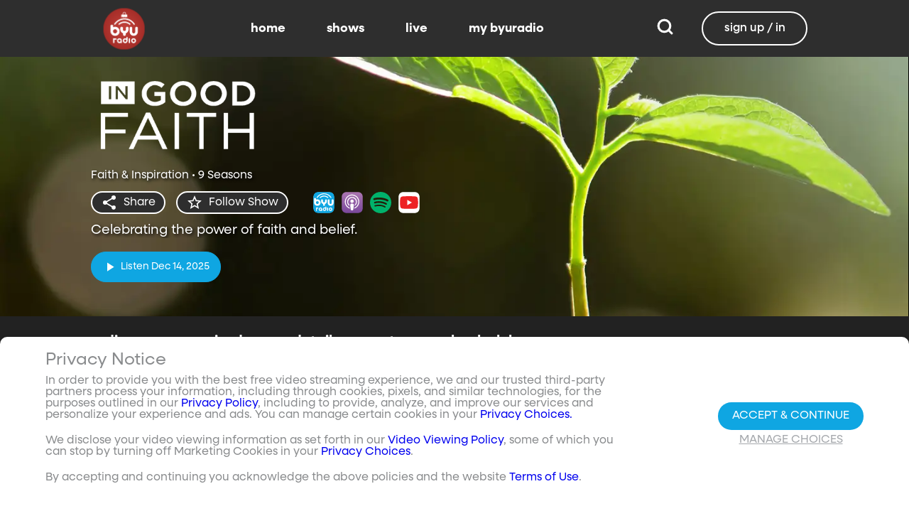

--- FILE ---
content_type: text/html;charset=utf-8
request_url: https://www.byuradio.org/in-good-faith?layout=detail&type=content-list&primaryItemImage=content&title=Season%202&displayProperties=%5B%22airDate%22%5D&id=Z2VuOmNvbnRlbnQtbGlzdDpjb250ZW50VHlwZXM9JTVCJTIyZXBpc29kZSUyMiU1RCZwYXJlbnRJZD0xYTMwNDRmZS1iM2U1LTQ4NTAtYjZiMy0xY2ExMjVkNjYwNTkmcHJvcGVydHk9Ynl1cmFkaW8mc29ydERpcmVjdGlvbj1hc2Mmc29ydEZpZWxkPW9yZGluYWw&view-all=true&playlist=Z2VuOmNvbnRlbnQtbGlzdDpjb250ZW50VHlwZXM9JTVCJTIyZXBpc29kZSUyMiU1RCZwYXJlbnRJZD0xYTMwNDRmZS1iM2U1LTQ4NTAtYjZiMy0xY2ExMjVkNjYwNTkmcHJvcGVydHk9Ynl1cmFkaW8mc29ydERpcmVjdGlvbj1hc2Mmc29ydEZpZWxkPW9yZGluYWw%2Fepisodes%2Fseason-2%2Fepisodes%2Fseason-2/episodes/season-6
body_size: 104817
content:
<!DOCTYPE html><html><head><meta charset="utf-8">
<meta name="viewport" content="width=device-width, initial-scale=1, viewport-fit=cover, interactive-widget=resizes-visual">
<title>In Good Faith - BYUradio</title>
<link rel="preconnect" href="https://images.byub.org">
<link rel="preconnect" href="https://assets.byub.org">
<link rel="preconnect" href="https://assets.adobedtm.com">
<link rel="preconnect" href="https://www.google-analytics.com">
<link rel="preconnect" href="https://connect.facebook.net">
<script src="https://analytics.byub.org/39415de6eaa9/be2de2e485c5/launch-3b514bac2350.min.js" type="text/javascript" async></script>
<style>@charset "UTF-8";:root{--dark:#222;--dark-secondary:#2e2e2e;--white:#fff;--red:#ff0e0e;--black:#0a0a0a}html{box-sizing:border-box}*,:after,:before{box-sizing:inherit}img,video{height:auto;max-width:100%}#__layout,#__nuxt,.page-container,body,html{min-height:100vh;overflow-x:hidden}.flex-grow-container{display:flex;flex-direction:column;flex-grow:1}body,button,input,optgroup,select,textarea{font-family:NeulisSans,BlinkMacSystemFont,-apple-system,Segoe UI,Roboto,Oxygen,Ubuntu,Cantarell,Fira Sans,Droid Sans,Helvetica Neue,Helvetica,Arial,sans-serif}html.scroll-snapping{overflow-x:unset;scroll-behavior:smooth;scroll-padding-top:5rem;scroll-snap-type:y mandatory}html.scroll-snapping #__layout,html.scroll-snapping #__nuxt,html.scroll-snapping .page-container,html.scroll-snapping body{overflow-x:unset}.skeleton>.skeleton-item{background:linear-gradient(90deg,#666 25%,#66666680,#666 75%);background-size:400% 100%;width:100%}.skeleton>.skeleton-item.is-rounded{border-radius:4px}.skeleton>.skeleton-item:after{content:" "}.skeleton>.skeleton-item+.b-skeleton-item{margin-top:.5rem}.skeleton.is-animated>.skeleton-item{animation:skeleton-loading 1.5s infinite}@keyframes skeleton-loading{0%{background-position:100% 50%}to{background-position:0 50%}}html{background-color:#000;overflow-y:auto;scrollbar-color:#666 rgba(0,0,0,.3);scrollbar-width:thin}html::-webkit-scrollbar-track{background-color:#2e2e2e;border-radius:10px;box-shadow:inset 0 0 6px #0000004d}html::-webkit-scrollbar{background-color:#2e2e2e;width:12px}html::-webkit-scrollbar-thumb{background-color:#666;border-radius:10px;box-shadow:inset 0 0 6px #0000004d}html.disable-scroll,html.disable-scroll-modal,html.disable-scroll-player{height:100%;overflow-y:hidden}a{cursor:pointer;text-decoration:none}blockquote,body,dd,dl,dt,fieldset,figure,h1,h2,h3,h4,h5,h6,hr,html,iframe,legend,li,ol,p,pre,textarea,ul{margin:0;padding:0}svg.icon-10px{height:10px;width:10px}svg.icon-20px{height:20px;width:20px}svg.icon-24px{height:24px;width:24px}svg.icon-30px{height:30px;width:30px}svg.icon-36px{height:36px;width:36px}svg.icon-40px{height:40px;width:40px}svg.icon-50px{height:50px;width:50px}.clickable{cursor:pointer;-webkit-user-select:none;-moz-user-select:none;user-select:none}button{font-family:NeulisSans,BlinkMacSystemFont,-apple-system,Segoe UI,Roboto,Oxygen,Ubuntu,Cantarell,Fira Sans,Droid Sans,Helvetica Neue,Helvetica,Arial,sans-serif}.button{font-size:1rem;line-height:1.5}.button,.button .icon{align-items:center;display:inline-flex;justify-content:center}.button .icon{height:1.5em!important;width:1.5em!important}body{background-color:#222;font-size:16px;line-height:1;position:relative;scrollbar-color:#666 rgba(0,0,0,.3);scrollbar-width:thin}body::-webkit-scrollbar-track{background-color:#2e2e2e;border-radius:10px;box-shadow:inset 0 0 6px #0000004d}body::-webkit-scrollbar{background-color:#2e2e2e;width:12px}body::-webkit-scrollbar-thumb{background-color:#666;border-radius:10px;box-shadow:inset 0 0 6px #0000004d}body.has-navbar-fixed-top,html.has-navbar-fixed-top{padding-top:0}.page-container{color:#898b8d;display:flex;flex-direction:column;font-family:NeulisSans,BlinkMacSystemFont,-apple-system,Segoe UI,Roboto,Oxygen,Ubuntu,Cantarell,Fira Sans,Droid Sans,Helvetica Neue,Helvetica,Arial,sans-serif;padding-bottom:calc(3.4375rem + env(safe-area-inset-bottom));padding-top:3rem}@media screen and (((min-width:512px) and (max-width:1023px) and (orientation:portrait)) or ((min-height:512px) and (max-height:1023px) and (orientation:landscape))){.page-container{padding-top:4rem}}@media screen and (min-width:1024px){.page-container{padding:5rem 0 0}}.page-container.hide-nav-bar{padding-top:0!important}.fade-enter-active,.fade-leave-active{transition:opacity .5s}.fade-enter-from,.fade-leave-to,.fade-loading-enter-from,.fade-loading-leave-to{opacity:0}.fade-loading-enter-active,.fade-loading-leave-active{transition:opacity .3s}.app-main>.fade-leave-active{position:absolute}.b-tooltip .fade-enter-active{transition-delay:.5s}.header{color:#fff;font-weight:700}.account-page-content{margin-left:auto;margin-right:auto;max-width:34rem;padding:2.75rem .9375rem;width:100%}.page-background{align-items:center;background:linear-gradient(#171717cc,#171717cc),url(/images/background/background_clouds.jpg);background-repeat:no-repeat;background-size:cover;display:flex;flex-direction:column;justify-content:center;padding-top:6rem;width:100%}.page-background .account-form-success.account-page-content{background-color:#fff;min-height:180px}.page-background .account-form-alt.account-page-content{background-color:#fff;display:flex;flex-direction:column;justify-content:space-between;min-height:280px}.page-background .account-form-alt.account-page-content .b-checkbox .check{background:#fffa;border:1px solid hsla(0,0%,100%,.251);border-radius:9999px}.page-background .account-form.account-page-content{background-color:#fff;min-height:280px}.page-background .account-form.account-page-content .b-checkbox .check{background:#fffa;border:1px solid hsla(0,0%,100%,.251);border-radius:9999px}.card{border-radius:10px;width:270px}.confirm-btn{background-color:#11a7e2!important}.cancel-btn{background-color:#898b8d!important}.field .label{font-size:.9rem}.field .control.has-icons-right .icon.is-right{color:#898b8d!important;right:8px;top:5px}.field .input{height:50px}.field .input::-ms-reveal{display:none}.field .input::-moz-placeholder{color:#898b8d}.field .input::placeholder{color:#898b8d}.field .input:active,.field .input:focus{border-color:#3e3e3e;box-shadow:none}input:-webkit-autofill,input:-webkit-autofill:focus,input:-webkit-autofill:hover,select:-webkit-autofill,select:-webkit-autofill:focus,select:-webkit-autofill:hover,textarea:-webkit-autofill,textarea:-webkit-autofill:focus,textarea:-webkit-autofill:hover{border-color:#3e3e3e;-webkit-text-fill-color:#fff;-webkit-box-shadow:inset 0 0 0 1000px #222;-webkit-transition:background-color 5000s ease-in-out 0s;transition:background-color 5000s ease-in-out 0s}.tag:not(body){border-radius:1rem;color:#fff;font-size:12px;font-weight:700;height:1.25rem;letter-spacing:0;line-height:20px;padding-left:10px;padding-right:10px;text-transform:uppercase}@media screen and (((max-width:511px) and (orientation:portrait)) or ((max-height:511px) and (orientation:landscape))){.tag:not(body){font-size:10px}}.tag:not(body).tag-red{background-color:#e40000}.tag:not(body).tag-blue{background-color:#11a7e2!important}.tag:not(body).tag-clear{background-color:#0000004d}.load-more-button{border:1.5px solid #fff;border-radius:20px;box-sizing:border-box;color:#fff;cursor:pointer;font-size:12px;font-size:16px;font-weight:700;line-height:14px;margin:20px auto 0;padding:13px 21.5px;text-align:center;white-space:nowrap;width:200px}.select-field .control{height:100%}.select-field .control .select{height:100%;width:100%}.select-field .control .select select{border-radius:4px;color:#fff;font-size:.9rem;height:100%;padding-left:16px;width:100%}.select-field .control .select select:focus{border-color:#fff}.select-field .control .select:after{border-color:#898b8d!important}.page-content.static-page{padding-bottom:1rem;padding-top:1rem}.page-content.static-page h1.header{color:#fff;font-size:2.5rem;font-weight:700}.page-content.static-page h2.header{color:#fff;font-size:2rem;font-weight:700}.page-content.static-page p{margin:10px 0;text-align:start}.page-content.static-page a{color:#11a7e2!important;text-decoration:none;transition:.1s ease-in-out}.page-content.static-page li.header{box-sizing:border-box;font-size:2rem}.dropdown-item{font-weight:700}.pagination-link[disabled]{visibility:hidden}mark{background-color:#11a7e2;color:#fff}.carousel .carousel-indicator .indicator-item .indicator-style,.carousel .carousel-indicator .indicator-item.is-active .indicator-style{border:unset}@media screen and (max-width:1023px){.notices.is-bottom{bottom:55px;padding:0 2em 0 0}}@media screen and (max-width:511px){.notices.is-bottom{padding:0}}h1,h2,h3,h4,h5,h6{font-size:100%;font-weight:400}.container{flex-grow:1;margin:0 auto;max-width:100%;padding:0 15px;position:relative;width:auto}@media screen and (min-width:1408px){.container:not(.is-max-desktop):not(.is-max-widescreen){max-width:1344px}}@media screen and (min-width:1216px){.container:not(.is-max-desktop){max-width:1152px}}.is-flex{display:flex}.is-align-items-center{align-items:center!important}.is-justify-content-space-between{justify-content:space-between!important}.is-justify-content-flex-end{justify-content:flex-end!important}.image{display:block;position:relative}.image img{display:block;height:auto;width:100%}.image img.is-rounded{border-radius:9999px}.image.is-fullwidth{width:100%}@media screen and (((min-width:512px) and (max-width:1023px) and (orientation:portrait)) or ((min-height:512px) and (max-height:1023px) and (orientation:landscape))){.level{display:flex;justify-content:space-between}}.level-left{align-items:center;justify-content:flex-start}@media print,screen and (min-width:512px){.level-left{display:flex}}.level-right{align-items:center;justify-content:flex-end}@media print,screen and (min-width:512px){.level-right{display:flex}}.columns{margin-left:-15px;margin-right:-15px;margin-top:-15px}.columns.is-mobile{display:flex}.columns.is-multiline{flex-wrap:wrap}.columns.is-centered{justify-content:center}.columns:last-child{margin-bottom:-15px}.columns:not(:last-child){margin-bottom:calc(1.5rem - 15px)}@media print,screen and (min-width:512px){.columns:not(.is-desktop){display:flex}}@media screen and (min-width:1024px){.columns.is-desktop{display:flex}}@media screen and (max-width:511px){.is-hidden-mobile{display:none}}@media print,screen and (min-width:512px) and (max-width:1023px){.is-hidden-tablet{display:none!important}}@media print,screen and (max-width:1023px){.is-hidden-touch{display:none!important}}@media print,screen and (min-width:1024px){.is-hidden-desktop{display:none!important}}.image img.is-rounded{border:2px solid #eeeff0}@media screen and (((max-width:511px) and (orientation:portrait)) or ((max-height:511px) and (orientation:landscape))){.byub-modal .modal-content{max-width:100%!important}}@media screen and (min-width:1024px){.byub-modal .modal-content{max-width:unset!important;min-width:960px!important;width:50vw!important}}.byub-modal .modal-content{border-radius:10px;height:95%;scrollbar-color:#666 rgba(0,0,0,.3);scrollbar-width:thin}.byub-modal .modal-content::-webkit-scrollbar-track{background-color:#2e2e2e;border-radius:10px;box-shadow:inset 0 0 6px #0000004d}.byub-modal .modal-content::-webkit-scrollbar{background-color:#2e2e2e;width:12px}.byub-modal .modal-content::-webkit-scrollbar-thumb{background-color:#666;border-radius:10px;box-shadow:inset 0 0 6px #0000004d}.byub-modal .modal-content::-webkit-scrollbar{border-radius:10px}.byub-modal.is-full-screen{bottom:55px}.byub-modal.is-full-screen .modal-content{max-height:calc(100vh - 55px);top:unset}.byub-modal .modal__header .circular-button{background-color:#222!important}.byub-modal .modal-close.is-large{display:none}.byub-modal .modal__header{display:flex;padding:20px 20px 20px 2rem;z-index:1}.byub-modal .modal-container.hidden{display:none}.byub-modal .modal-container{background-color:#222;padding-bottom:.9375rem}.byub-modal .header-background{background-color:#000000d9;min-height:75px;padding:0;position:sticky;position:-webkit-sticky;top:0;width:100%;z-index:1}html.audio-only.player-open .byub-modal.is-full-screen{bottom:155px}html.audio-only.player-open .byub-modal.is-full-screen .modal-content{max-height:calc(100vh - 155px);top:unset}html.audio-only.player-open .byub-modal{bottom:100px}html.audio-only.player-open .byub-modal .modal-content{max-height:calc(100vh - 140px)}.notification{background-color:#f14668;border-radius:4px;color:#fff;margin-bottom:0;margin-top:8px;padding:1rem 2.5rem 1rem 1.5rem;position:relative}.notification.is-success{background-color:#23d160}.notification .media-content{overflow-x:unset;padding-top:9px}.notification:not(:last-child){margin-bottom:1.5rem}.notification>.delete{position:absolute;right:.5rem;top:.5rem}.delete{background-color:#0a0a0a33;border:none;border-radius:9999px;cursor:pointer;display:inline-block;flex-grow:0;flex-shrink:0;font-size:0;height:20px;max-height:20px;max-width:20px;min-height:20px;min-width:20px;outline:none;pointer-events:auto;position:relative;-webkit-user-select:none;-moz-user-select:none;user-select:none;vertical-align:top;width:20px}.delete:after,.delete:before{background-color:#fff;content:"";height:50%;left:50%;position:absolute;top:50%;transform:translate(-50%,-50%);transform-origin:center;width:2px}.delete:before{transform:translate(-50%,-50%) rotate(45deg)}.delete:after{transform:translate(-50%,-50%) rotate(-45deg)}</style>
<style>@font-face{font-display:swap;font-family:NeulisSans;font-style:normal;font-weight:300;src:url(https://assets.byub.org/fonts/NeulisSans/NeulisSans-Light.otf) format("opentype")}@font-face{font-display:swap;font-family:NeulisSans;font-style:normal;font-weight:400;src:url(https://assets.byub.org/fonts/NeulisSans/NeulisSans-Regular.otf) format("opentype")}@font-face{font-display:swap;font-family:NeulisSans;font-style:normal;font-weight:500;src:url(https://assets.byub.org/fonts/NeulisSans/NeulisSans-Medium.otf) format("opentype")}@font-face{font-display:swap;font-family:NeulisSans;font-style:normal;font-weight:700;src:url(https://assets.byub.org/fonts/NeulisSans/NeulisSans-Bold.otf) format("opentype")}@font-face{font-display:swap;font-family:NeulisSans;font-style:italic;font-weight:300;src:url(https://assets.byub.org/fonts/NeulisSans/NeulisSans-LightItalic.otf) format("opentype")}@font-face{font-display:swap;font-family:NeulisSans;font-style:italic;font-weight:400;src:url(https://assets.byub.org/fonts/NeulisSans/NeulisSans-Italic.otf) format("opentype")}@font-face{font-display:swap;font-family:NeulisSans;font-style:italic;font-weight:500;src:url(https://assets.byub.org/fonts/NeulisSans/NeulisSans-MediumItalic.otf) format("opentype")}@font-face{font-display:swap;font-family:NeulisSans;font-style:italic;font-weight:700;src:url(https://assets.byub.org/fonts/NeulisSans/NeulisSans-BoldItalic.otf) format("opentype")}@font-face{font-display:swap;font-family:NeulisSans Black;font-style:normal;src:url(https://assets.byub.org/fonts/NeulisSans/NeulisSans-Black.otf) format("opentype")}</style>
<style>@font-face{font-display:swap;font-family:Playfair Display SC;font-style:normal;font-weight:400;src:url(https://assets.byub.org/fonts/Playfair_Display_SC/PlayfairDisplaySC-Regular.ttf) format("truetype")}@font-face{font-display:swap;font-family:Courier Prime;font-style:normal;font-weight:400;src:url(https://assets.byub.org/fonts/Courier_Prime/CourierPrime-Regular.ttf) format("truetype")}@font-face{font-display:swap;font-family:Dancing Script;font-style:normal;font-weight:400;src:url(https://assets.byub.org/fonts/Dancing_Script/static/DancingScript-Regular.ttf) format("truetype")}@font-face{font-display:swap;font-family:Indie Flower;font-style:normal;font-weight:400;src:url(https://assets.byub.org/fonts/Indie_Flower/IndieFlower-Regular.ttf) format("truetype")}@font-face{font-display:swap;font-family:PT Sans Caption;font-style:normal;font-weight:400;src:url(https://assets.byub.org/fonts/PT_Sans_Caption/PTSansCaption-Regular.ttf) format("truetype")}@font-face{font-display:swap;font-family:"PT Serif Caption";font-style:normal;font-weight:400;src:url(https://assets.byub.org/fonts/PT_Serif_Caption/PTSerifCaption-Regular.ttf) format("truetype")}@font-face{font-display:swap;font-family:Roboto Mono;font-style:normal;font-weight:300;src:url(https://assets.byub.org/fonts/Roboto_Mono/RobotoMono-Regular.ttf) format("truetype")}</style>
<style>.top-left[data-v-06365179]{left:0}.top-left[data-v-06365179],.top-right[data-v-06365179]{margin:2.5%;position:absolute;top:0}.top-right[data-v-06365179]{right:0}.relative[data-v-06365179]{position:relative}.label-group[data-v-06365179]{display:flex;font-weight:700;justify-content:space-between;text-shadow:none}.label[data-v-06365179]{border-radius:100rem;color:#fff;font-size:.65rem;line-height:normal;margin-right:.5rem;padding:.25rem .65rem;text-transform:uppercase;text-wrap:nowrap}</style>
<style>[data-v-676f3db2]:root{--dark:#222;--dark-secondary:#2e2e2e;--white:#fff;--red:#ff0e0e;--black:#0a0a0a}.image-renderer[data-v-676f3db2],.image-renderer picture[data-v-676f3db2]{height:100%;width:100%}.image[data-v-676f3db2]{aspect-ratio:auto;display:block;height:auto;max-width:100%;width:100%}.clickable[data-v-676f3db2]{transition:all .3s ease}.clickable[data-v-676f3db2]:hover{transform:scale(1.05)}.loading-wave[data-v-676f3db2]{animation:loading-wave-base-676f3db2 3s ease-in-out infinite;background:linear-gradient(90deg,#2a2a2a,#323232 25%,#383838,#323232 75%,#2a2a2a);background-size:200% 100%;border-radius:8px;z-index:1}.loading-wave[data-v-676f3db2],.loading-wave .image-loading-wave[data-v-676f3db2]{height:100%;overflow:hidden;position:relative;width:100%}.loading-wave .image-loading-wave[data-v-676f3db2]{background:inherit}@keyframes loading-wave-base-676f3db2{0%,to{background-position:200% 0}50%{background-position:-200% 0}}@keyframes loading-wave-shimmer-676f3db2{0%{left:-150%;opacity:0}15%{opacity:1}85%{opacity:1}to{left:100%;opacity:0}}@keyframes loading-wave-secondary-676f3db2{0%{left:-200%;opacity:0}20%{opacity:.6}80%{opacity:.6}to{left:120%;opacity:0}}picture.is-loading[data-v-676f3db2]{opacity:0;pointer-events:none;position:absolute}picture[data-v-676f3db2]:not(.is-loading){opacity:1;transition:opacity .3s ease-in-out}</style>
<style>:root{--dark:#222;--dark-secondary:#2e2e2e;--white:#fff;--red:#ff0e0e;--black:#0a0a0a}.loader,.loader:after{border-radius:50%;height:20px;width:20px}.loader{align-self:center;animation:load8 1.1s linear infinite;border-bottom:.5em solid hsla(0,2%,63%,.2);border-right:.5em solid hsla(0,2%,63%,.2);border-top:.5em solid hsla(0,2%,63%,.2);margin-right:10px;position:relative;transform:translateZ(0)}@keyframes load8{0%{transform:rotate(0)}to{transform:rotate(1turn)}}</style>
<style>[data-v-ee009bfc]:root{--dark:#222;--dark-secondary:#2e2e2e;--white:#fff;--red:#ff0e0e;--black:#0a0a0a}.b-tooltip.is-top .tooltip-content[data-v-ee009bfc]{left:40%}.button.circular-button[data-v-ee009bfc]{border:none;border-radius:9999px;box-shadow:0 5px 10px 5px #00000026;cursor:pointer;margin:0 10px 0 0;outline:none;padding:0;transition:scale .5s,opacity 1s}.button.circular-button[data-v-ee009bfc]:hover{scale:1.18}.button.circular-button .alignContent .icon[data-v-ee009bfc],.button.circular-button .alignContent .loader.spinner[data-v-ee009bfc]{height:100%;margin:auto;padding:.2em}.button.circular-button .alignContent .icon[data-v-ee009bfc] :before,.button.circular-button .alignContent .loader.spinner[data-v-ee009bfc] :before{font-size:unset}.button.circular-button .alignContent span[data-v-ee009bfc]{align-items:center;display:flex;justify-content:center}.button.circular-button .spinner[data-v-ee009bfc]{height:50%;margin-left:10px;width:50%}.button.circular-button .spinner[data-v-ee009bfc] :before{font-size:unset}.button.circular-button.show-text[data-v-ee009bfc]{height:40px}.button.circular-button.show-text .alignContent[data-v-ee009bfc]{align-items:center;display:flex;justify-content:center;margin-left:1px;margin-right:9px}.button.circular-button.show-text .alignContent .textButton[data-v-ee009bfc]{margin-top:1px}.button.circular-button.show-text .alignContent .icon[data-v-ee009bfc]{height:100%}@media screen and (max-width:1023px){.button.circular-button.show-text[data-v-ee009bfc]{aspect-ratio:1/1;border-radius:50%}.button.circular-button.show-text .alignContent[data-v-ee009bfc]{margin:0}.button.circular-button.show-text .alignContent .textButton[data-v-ee009bfc]{display:none}.button.circular-button.show-text .alignContent .icon[data-v-ee009bfc]{height:100%;margin:0}}.tooltiptext[data-v-ee009bfc]{background-color:#000;border-radius:6px;color:#fff;display:block;opacity:0;padding:5px;position:absolute;text-align:center;transition:opacity .1s;width:auto}button:hover .tooltiptext[data-v-ee009bfc]{opacity:1;transition:opacity .3s linear .3s}.tooltiptext[data-v-ee009bfc]{white-space:nowrap}.tooltiptext.is-top[data-v-ee009bfc]{bottom:120%}.tooltiptext.is-top[data-v-ee009bfc]:before{border:5px solid transparent;border-top-color:#000;content:"";left:calc(50% - 5px);position:absolute;top:100%}.tooltiptext.is-left[data-v-ee009bfc]{right:120%}.tooltiptext.is-left[data-v-ee009bfc]:before{border:5px solid transparent;border-left-color:#000;content:"";left:100%;position:absolute;top:calc(50% - 5px)}.tooltiptext.is-right[data-v-ee009bfc]{left:120%}.tooltiptext.is-right[data-v-ee009bfc]:before{border:5px solid transparent;border-right-color:#000;content:"";position:absolute;right:100%;top:calc(50% - 5px)}</style>
<style>[data-v-e2dc434c]:root{--dark:#222;--dark-secondary:#2e2e2e;--white:#fff;--red:#ff0e0e;--black:#0a0a0a}.circle[data-v-e2dc434c]{padding:5px!important}.button-renderer[data-v-e2dc434c]{background:none;display:inline-flex;flex-direction:column;height:100%;justify-content:center;position:relative}.button-renderer .parent-button-container[data-v-e2dc434c]{opacity:1}.button-renderer .parent-button-container.hide-when-children[data-v-e2dc434c]{opacity:0;pointer-events:none;transition:opacity .2s ease-in-out}.button-renderer .parent-button-container .button[data-v-e2dc434c]{border-style:solid;height:100%;padding:2px 12px;position:relative;transition:all .2s ease-in-out}.button-renderer .parent-button-container .button.show-playhead[data-v-e2dc434c]{overflow:hidden}.button-renderer .parent-button-container .button.show-playhead[data-v-e2dc434c]:before{background:#32323280;bottom:0;content:"";height:5px;left:0;pointer-events:none;position:absolute;width:100%}.button-renderer .parent-button-container .button.show-playhead[data-v-e2dc434c]:after{background:#fff;bottom:0;content:"";height:4px;left:0;pointer-events:none;position:absolute;width:calc(var(--playhead-percentage, 0)*1%)}.button-renderer .parent-button-container .button[data-v-e2dc434c]:hover{transform:scale(1.15)}@media screen and (((max-width:511px) and (orientation:portrait)) or ((max-height:511px) and (orientation:landscape))){.button-renderer .parent-button-container .button[data-v-e2dc434c]:hover{transform:none}}.button-renderer .parent-button-container .button.rounded[data-v-e2dc434c]{border-radius:99999px}.button-renderer .parent-button-container .button.extra-padding[data-v-e2dc434c]{padding:10px 15px}.button-renderer .parent-button-container .button.thin-border[data-v-e2dc434c]{border-width:1px}.button-renderer .parent-button-container .button .tooltip[data-v-e2dc434c]{background-color:#000;border-radius:6px;opacity:0;padding:5px;pointer-events:none;position:absolute;transform:translateY(-100%);transition:opacity .1s;width:auto}.button-renderer .parent-button-container .button[data-v-e2dc434c]:hover{cursor:pointer}.button-renderer .parent-button-container .button:hover .tooltip[data-v-e2dc434c]{bottom:25%;opacity:1;transition:opacity .3s linear .3s}.button-renderer .parent-button-container .button:hover .tooltip[data-v-e2dc434c]:before{border:5px solid transparent;border-top-color:#000;content:"";left:calc(50% - 5px);position:absolute;top:100%}.button-renderer .child-enter-active[data-v-e2dc434c],.button-renderer .child-enter-active .child-button[data-v-e2dc434c]{transition:all .4s}.button-renderer .child-leave-active[data-v-e2dc434c],.button-renderer .child-leave-active .child-button[data-v-e2dc434c]{transition:opacity .15s}.button-renderer .child-enter-from[data-v-e2dc434c],.button-renderer .child-leave-to[data-v-e2dc434c]{gap:0;opacity:0;transform:translateY(calc(50% - 22px))}.button-renderer .child-enter-from .child-button[data-v-e2dc434c],.button-renderer .child-leave-to .child-button[data-v-e2dc434c]{transform:scaleY(0)}.button-renderer .child-enter-to[data-v-e2dc434c],.button-renderer .child-leave-from[data-v-e2dc434c]{opacity:1}.button-renderer .child-enter-to .child-button[data-v-e2dc434c],.button-renderer .child-leave-from .child-button[data-v-e2dc434c]{transform:scaleY(1)}.button-renderer .children-button-container[data-v-e2dc434c]{align-items:center;background:none;display:flex;flex-direction:column;gap:7px;padding-bottom:5px;position:absolute;right:-5px}.button-renderer .children-button-container .child-button[data-v-e2dc434c]{border-radius:99999px;position:relative;z-index:10}.button-renderer .children-button-container .child-button .child-tooltip[data-v-e2dc434c]{background-color:#000;border-radius:6px;margin-bottom:10px;opacity:0;padding:5px;pointer-events:none;position:absolute;transform:translateY(-100%);transition:opacity .1s;width:auto}.button-renderer .children-button-container .child-button[data-v-e2dc434c]:hover{cursor:pointer}.button-renderer .children-button-container .child-button:hover .child-tooltip[data-v-e2dc434c]{opacity:1;transition:opacity .3s linear .3s}.button-renderer .children-button-container .child-button:hover .child-tooltip[data-v-e2dc434c]:before{border:5px solid transparent;border-top-color:#000;content:"";left:calc(50% - 5px);position:absolute;top:100%}</style>
<style>[data-v-e35128f7]:root{--dark:#222;--dark-secondary:#2e2e2e;--white:#fff;--red:#ff0e0e;--black:#0a0a0a}.image-card-container[data-v-e35128f7]{--badge-size:60px;--image-corner-offset:15px;--favorite-badge-size:36px;--button-scale:1;--title-font-size:1.25rem;--subtitle-font-size:.875rem;--details-font-size:.875rem;--description-font-size:.875rem}@media screen and (((max-width:511px) and (orientation:portrait)) or ((max-height:511px) and (orientation:landscape))){.image-card-container[data-v-e35128f7]{--badge-size:45px;--image-corner-offset:5px;--favorite-badge-size:30px;--button-scale:.75;--title-font-size:1rem;--subtitle-font-size:.8rem;--details-font-size:.625rem;--description-font-size:.75rem}}@media screen and (((min-width:512px) and (max-width:1023px) and (orientation:portrait)) or ((min-height:512px) and (max-height:1023px) and (orientation:landscape))){.image-card-container[data-v-e35128f7]{--badge-size:50px;--image-corner-offset:10px;--favorite-badge-size:36px;--button-scale:.875;--title-font-size:1.25rem;--subtitle-font-size:1rem;--details-font-size:.75rem;--description-font-size:.875rem}}.image-card-container[data-v-e35128f7]{aspect-ratio:var(--aspect-ratio);display:flex;flex:none;flex-direction:column;position:relative;width:100%}@media screen and (((max-width:1023px) and (orientation:portrait))){.image-card-container[data-v-e35128f7]{aspect-ratio:var(--portrait-aspect-ratio)}}.image-card-container .content-image[data-v-e35128f7]{border-radius:10px;display:block;height:100%;overflow:hidden;position:relative;width:100%}.image-card-container .content-image.show-playhead[data-v-e35128f7]:before{background:#32323280;bottom:0;content:"";height:5px;left:0;pointer-events:none;position:absolute;width:100%}.image-card-container .content-image.show-playhead[data-v-e35128f7]:after{background:#fff;bottom:0;content:"";height:4px;left:0;pointer-events:none;position:absolute;width:calc(var(--playhead-percentage, 0)*1%)}.image-card-container .label-group-primary[data-v-e35128f7]{height:1.25rem;left:var(--image-corner-offset);position:absolute;top:var(--image-corner-offset)}.image-card-container .favorite-badge[data-v-e35128f7]{align-items:center;background-color:#323232cc;border-radius:50%;color:#fff;display:flex;height:var(--favorite-badge-size);justify-content:center;padding:6px;position:absolute;right:var(--image-corner-offset);top:var(--image-corner-offset);transform:scale(var(--button-scale,1));width:var(--favorite-badge-size)}.image-card-container .badge[data-v-e35128f7]{bottom:var(--image-corner-offset);height:var(--badge-size);left:var(--image-corner-offset);position:absolute;width:var(--badge-size)}.image-card-container .button-group-primary[data-v-e35128f7]{bottom:var(--image-corner-offset);position:absolute;right:var(--image-corner-offset)}.image-card-container .button-group-primary .button-primary[data-v-e35128f7]{transform:scale(var(--button-scale,1))}.image-card-container .button-group-primary.centered[data-v-e35128f7]{bottom:50%;right:50%;transform:translate(50%,50%)}.image-card-container .button-group-primary.centered .button-primary[data-v-e35128f7]{transform:scale(calc(var(--button-scale, 1)*2))}.skeleton-image[data-v-e35128f7]{height:100%;width:100%}.skeleton-line[data-v-e35128f7]{margin-bottom:.125rem;margin-top:.75rem}</style>
<style>[data-v-efa7d590]:root{--dark:#222;--dark-secondary:#2e2e2e;--white:#fff;--red:#ff0e0e;--black:#0a0a0a}.detail-card-container[data-v-efa7d590]{--image-width:270px;--badge-size:60px;--image-corner-offset:15px;--favorite-badge-size:36px;--button-scale:1;--title-font-size:1.25rem;--subtitle-font-size:.875rem;--details-font-size:.875rem;--description-font-size:.875rem;--line-margin:4px}.detail-card-container.square-image[data-v-efa7d590]{--image-width:170px}@media screen and (max-width:1023px){.detail-card-container.square-image[data-v-efa7d590]{--image-width:130px}}@media screen and (((max-width:511px) and (orientation:portrait)) or ((max-height:511px) and (orientation:landscape))){.detail-card-container[data-v-efa7d590]{--image-width:130px;--badge-size:45px;--image-corner-offset:5px;--favorite-badge-size:30px;--button-scale:.75;--title-font-size:1rem;--subtitle-font-size:.8rem;--details-font-size:.625rem;--description-font-size:.75rem}}@media screen and (((min-width:512px) and (max-width:1023px) and (orientation:portrait)) or ((min-height:512px) and (max-height:1023px) and (orientation:landscape))){.detail-card-container[data-v-efa7d590]{--image-width:270px;--badge-size:50px;--image-corner-offset:10px;--favorite-badge-size:36px;--button-scale:.875;--title-font-size:1.25rem;--subtitle-font-size:1rem;--details-font-size:.75rem;--description-font-size:.875rem}}.detail-card-container[data-v-efa7d590]{display:flex;flex:none;flex-direction:column;overflow:hidden;position:relative;width:100%}.detail-card-container .main-container[data-v-efa7d590]{align-items:center;display:flex;width:100%}.detail-card-container .image-container[data-v-efa7d590]{align-content:center;min-width:var(--image-width);position:relative;width:var(--image-width)}.detail-card-container .info-container[data-v-efa7d590]{display:flex;flex-direction:column;justify-content:center;margin-left:.75rem;max-height:calc(var(--image-width)*.5625);width:100%}@media screen and (max-width:1023px){.detail-card-container .info-container[data-v-efa7d590]{justify-content:start}}.detail-card-container .info-container .label-group-secondary[data-v-efa7d590]{height:1.25rem;margin-bottom:.3125rem}.detail-card-container .info-container .title[data-v-efa7d590]{font-size:var(--title-font-size);font-weight:700;line-height:calc(var(--title-font-size)*1.2)}.detail-card-container .info-container .subtitle[data-v-efa7d590]{align-content:center;display:flex;flex-wrap:wrap;font-size:var(--subtitle-font-size);line-height:calc(var(--title-font-size)*1.2)}.detail-card-container .info-container .details[data-v-efa7d590]{font-size:var(--details-font-size);line-height:calc(var(--details-font-size)*1.5);text-wrap:nowrap}.detail-card-container .info-container .description[data-v-efa7d590]{font-size:var(--description-font-size);line-height:calc(var(--title-font-size)*.8);margin-bottom:.3125rem;margin-top:calc(var(--line-margin)*3)}.detail-card-container .description-container[data-v-efa7d590]{width:100%}.detail-card-container .description-container .description[data-v-efa7d590]{font-size:var(--description-font-size);line-height:1rem;margin:.75rem}.portrait[data-v-efa7d590]{display:none}@media screen and (((max-width:511px) and (orientation:portrait)) or ((max-height:511px) and (orientation:landscape))){.portrait[data-v-efa7d590]{display:block!important}.standard[data-v-efa7d590]{display:none!important}}@media screen and (((max-width:1023px) and (orientation:portrait))){.portrait[data-v-efa7d590]{display:block}.standard[data-v-efa7d590]{display:none!important}}.skeleton-image[data-v-efa7d590]{aspect-ratio:16/9;width:100%}.skeleton-line[data-v-efa7d590]{margin-bottom:.125rem;margin-top:.75rem}</style>
<style>:root{--dark:#222;--dark-secondary:#2e2e2e;--white:#fff;--red:#ff0e0e;--black:#0a0a0a}.simple-player{height:100%}.simple-video-container{background-color:#000;display:flex;height:100%;max-height:calc(100vh - 275px);width:100%}.simple-video-container .video-player{display:block;height:100%;-o-object-fit:cover;object-fit:contain;-o-object-position:center right;object-position:center right;position:absolute;right:0;top:0;width:100%}.container-modal .simple-player #simple-video-element{min-height:unset}</style>
<style>[data-v-00814bd9]:root{--dark:#222;--dark-secondary:#2e2e2e;--white:#fff;--red:#ff0e0e;--black:#0a0a0a}.hero-renderer[data-v-00814bd9]{--hero-height: calc(100vh - 275px) ;--hero-min-height:420px;--hero-image-aspect-ratio:16/9;--body-justify:center;--body-max-width:45vw;--body-bottom-padding:30px;--logo-image-max-width:250px;--button-right-margin:15px;--button-side-padding:25px;--base-font-size:18px;--base-button-height:40px;--navbar-height:5rem;--overlay-gradient:linear-gradient(180deg,#000,transparent 20%),linear-gradient(90deg,#000,transparent 60%)}@media screen and (max-width:1023px){.hero-renderer[data-v-00814bd9]{--body-max-width:initial}}@media screen and (((max-width:1023px) and (orientation:portrait))){.hero-renderer[data-v-00814bd9]{--hero-height:unset;--hero-image-aspect-ratio:3/4;--body-justify:flex-end;--logo-image-max-width:150px;--button-right-margin:10px;--button-side-padding:10px;--base-font-size:16px;--overlay-gradient:linear-gradient(180deg,#000,transparent 10%),linear-gradient(0deg,#000,#00000097 35%,transparent 50%);--navbar-height:3rem}}@media screen and (((max-width:1023px) and (orientation:portrait))) and (((min-width:512px) and (max-width:1023px) and (orientation:portrait)) or ((min-height:512px) and (max-height:1023px) and (orientation:landscape))){.hero-renderer[data-v-00814bd9]{--hero-height:75vh;--navbar-height:4rem;--logo-image-max-width:200px;--base-font-size:18px}}@media screen and (((max-width:1023px) and (orientation:landscape))){.hero-renderer[data-v-00814bd9]{--logo-image-max-width:180px}}.schedule[data-v-00814bd9]{--hero-image-aspect-ratio:16/9;--hero-min-height:250px}.hero-renderer[data-v-00814bd9]{background-color:#000;position:relative;width:100%}.hero-renderer .hero[data-v-00814bd9]{display:flex;flex-direction:column;height:100%}.hero-renderer .hero .preview-video[data-v-00814bd9]{aspect-ratio:16/9;height:100%;-o-object-fit:cover;object-fit:cover;-o-object-position:center;object-position:center;opacity:0;position:absolute;right:0;top:0;transition:all 1s ease-in-out;width:100%}.hero-renderer .hero .preview-video.live-player[data-v-00814bd9]{opacity:1}.hero-renderer .hero .preview-mute-button[data-v-00814bd9]{bottom:10%;position:absolute;right:20px;z-index:1}@media screen and (((max-width:1023px) and (orientation:portrait))){.hero-renderer .hero .preview-mute-button[data-v-00814bd9]{bottom:1%;right:10px}}.hero-renderer .hero .hero-image[data-v-00814bd9]{align-self:flex-end;aspect-ratio:var(--hero-image-aspect-ratio);height:100%;max-height:var(--hero-height);min-height:var(--hero-min-height);overflow:hidden;position:static}.hero-renderer .hero[data-v-00814bd9] .hero-image{height:100%;-o-object-fit:contain;object-fit:contain;-o-object-position:right;object-position:right;top:var(--image-top-offset,0)}@media screen and (max-width:1023px){.hero-renderer .hero[data-v-00814bd9] .hero-image{-o-object-fit:cover;object-fit:cover}}@media screen and (((max-width:1023px) and (orientation:portrait))){.hero-renderer .hero[data-v-00814bd9] .hero-image{height:auto;-o-object-fit:cover;object-fit:cover;width:100%}}.hero-renderer .hero .hero-body[data-v-00814bd9]{align-items:flex-start;bottom:0;display:flex;flex-direction:column;font-weight:400;height:calc(100% - var(--navbar-height));justify-content:var(--body-justify);margin:auto 0;padding-bottom:var(--body-bottom-padding);position:absolute;text-shadow:2px 2px 4px #000;width:100%}@media screen and (((max-width:511px) and (orientation:portrait)) or ((max-height:511px) and (orientation:landscape))){.hero-renderer .hero .hero-body[data-v-00814bd9]{padding-left:10px;padding-right:10px}}@media screen and (((min-width:512px) and (max-width:1023px) and (orientation:portrait)) or ((min-height:512px) and (max-height:1023px) and (orientation:landscape))){.hero-renderer .hero .hero-body[data-v-00814bd9]{padding-left:15px;padding-right:15px}}@media screen and (min-width:1024px){.hero-renderer .hero .hero-body[data-v-00814bd9]{padding-left:10vw;padding-right:10vw}}.hero-renderer .hero .hero-body .logo-image[data-v-00814bd9]{aspect-ratio:2/1;height:unset;left:0;margin-bottom:14px;max-width:var(--logo-image-max-width);position:relative}@media screen and (((max-width:1023px) and (orientation:portrait))){.hero-renderer .hero .hero-body .logo-image[data-v-00814bd9]{filter:drop-shadow(2px 2px 4px rgb(0,0,0))}}.hero-renderer .hero .hero-body .logo-image-alt[data-v-00814bd9]{align-items:flex-end;display:flex;display:-webkit-box;font-size:46px;letter-spacing:-2px;line-height:52px;margin-bottom:14px;-webkit-line-clamp:1;line-clamp:1;-webkit-box-orient:vertical;overflow:hidden}@media screen and (((max-width:511px) and (orientation:portrait)) or ((max-height:511px) and (orientation:landscape))){.hero-renderer .hero .hero-body .logo-image-alt[data-v-00814bd9]{line-clamp:1;-webkit-line-clamp:1}}@media screen and (((max-width:1023px) and (orientation:portrait))){.hero-renderer .hero .hero-body .logo-image-alt[data-v-00814bd9]{text-shadow:0 0 12px rgba(0,0,0,.6)}}@media screen and (((max-width:511px) and (orientation:portrait)) or ((max-height:511px) and (orientation:landscape))){.hero-renderer .hero .hero-body .logo-image-alt[data-v-00814bd9]{font-size:28px;line-height:32px}}.hero-renderer .hero .hero-body .hero-text[data-v-00814bd9]{max-width:var(--body-max-width)}.hero-renderer .hero .hero-body .hero-text .info-upper[data-v-00814bd9]{display:flex;flex-wrap:wrap;padding-bottom:.625rem;row-gap:.8rem}.hero-renderer .hero .hero-body .hero-text .info-upper .spotlight-image[data-v-00814bd9]{display:flex;margin-right:.91rem;max-height:auto;max-width:11.25rem}.hero-renderer .hero .hero-body .hero-text .info-upper[data-v-00814bd9] div.spotlight-image{min-width:40px;width:auto}.hero-renderer .hero .hero-body .hero-text .info-upper[data-v-00814bd9] div.spotlight-image .picture{width:auto}.hero-renderer .hero .hero-body .hero-text .info-upper[data-v-00814bd9] img.spotlight-image{height:18.45px;width:-moz-fit-content;width:fit-content}@media screen and (((max-width:1023px) and (orientation:portrait))){.hero-renderer .hero .hero-body .hero-text .info-upper .primary-info[data-v-00814bd9]{font-size:calc(var(--base-font-size)*.9);line-height:1.2}}.hero-renderer .hero .hero-body .hero-text .secondary-info[data-v-00814bd9]{margin-bottom:10px}.hero-renderer .hero .hero-body .hero-text .title[data-v-00814bd9]{font-size:calc(var(--base-font-size)*1.4);line-height:32px;margin-bottom:15px}.hero-renderer .hero .hero-body .hero-text .description[data-v-00814bd9]{font-size:calc(var(--base-font-size)*.9 + .2vw);letter-spacing:0;line-height:calc(20px + .2vw);margin-bottom:20px;padding:0}.hero-renderer .hero .hero-body .hero-text .podcasts-container[data-v-00814bd9]{align-items:center;display:flex;margin-left:20px}.hero-renderer .hero .hero-body .hero-text .podcasts-container .podcast-image[data-v-00814bd9]{height:30px;margin-right:10px;width:30px}.hero-renderer .hero .hero-body .button-group-container[data-v-00814bd9]{display:flex}.hero-renderer .hero .hero-body .button-group-container .buttons[data-v-00814bd9]{position:inherit;z-index:3}.hero-renderer .hero .hero-body .button-group-container[data-v-00814bd9] .button{z-index:3}.hero-renderer .hero .hero-body .button-group-container.primary[data-v-00814bd9] .button{font-weight:400}.hero-renderer .hero .hero-body .button-group-container.primary .button[data-v-00814bd9]{height:var(--base-button-height);margin-left:0;margin-right:var(--button-right-margin)}.hero-renderer .hero .hero-body .button-group-container.primary .button[data-v-00814bd9] .button{font-size:14px}.hero-renderer .hero .hero-body .button-group-container.primary[data-v-00814bd9] .with-margin{margin-right:5px}.hero-renderer .hero .hero-body .button-group-container.primary[data-v-00814bd9] .with-margin svg{margin-right:0}.hero-renderer .hero .hero-body .button-group-container.secondary[data-v-00814bd9]{margin-bottom:12px;margin-top:4px}.hero-renderer .hero .hero-body .button-group-container.secondary[data-v-00814bd9] .button{margin-right:var(--button-right-margin)}.hero-renderer .hero .hero-body .button-group-container.secondary[data-v-00814bd9] .circle{padding:8px!important}.hero-renderer .hero .hero-overlay[data-v-00814bd9]{aspect-ratio:var(--hero-image-aspect-ratio);background:var(--overlay-gradient);border-left:1px solid #000;box-sizing:content-box;height:100%;left:auto;min-height:420px;position:absolute;right:0;top:0}@-moz-document url-prefix(){.hero-renderer .hero .hero-overlay[data-v-00814bd9]{border-style:none}}@media screen and (max-width:1023px){.hero-renderer .hero .hero-overlay[data-v-00814bd9]{width:100%}}#hero-bottom-observer[data-v-00814bd9]{bottom:calc(5rem + 10px);position:absolute}.hero-overlay-text-container[data-v-00814bd9]{bottom:20px;position:absolute;right:10vw}@media screen and (max-width:1023px){.hero-overlay-text-container[data-v-00814bd9]{bottom:10px;right:15px}}@media screen and (((max-width:511px) and (orientation:portrait)) or ((max-height:511px) and (orientation:landscape))){.hero-overlay-text-container[data-v-00814bd9]{right:10px}}</style>
<style>:root{--dark:#222;--dark-secondary:#2e2e2e;--white:#fff;--red:#ff0e0e;--black:#0a0a0a}.hero-carousel{background-color:#000;margin-bottom:30px;position:relative}@media screen and (((max-width:1023px) and (orientation:portrait))){.hero-carousel{aspect-ratio:3/4;width:100%}}@media screen and (((max-width:1023px) and (orientation:portrait))) and (((min-width:512px) and (max-width:1023px) and (orientation:portrait)) or ((min-height:512px) and (max-height:1023px) and (orientation:landscape))){.hero-carousel{aspect-ratio:unset;height:77vh}}.hero-carousel .carousel-indicator{bottom:0;display:flex;padding:0 25px 15px;position:absolute;z-index:2}@media screen and (min-width:1024px){.hero-carousel .carousel-indicator{padding:0 calc(10vw + 15px) 15px}}.hero-carousel .carousel-indicator .indicator-item{background-color:#464646;border-radius:50%;cursor:pointer;height:10px;margin:0 5px;transition:background-color .5s;width:10px}.hero-carousel .carousel-indicator .indicator-item.is-active{background-color:#0fa6e2}@media screen and (((min-width:512px) and (max-width:1023px) and (orientation:portrait)) or ((min-height:512px) and (max-height:1023px) and (orientation:landscape))){.hero-carousel{margin-top:-4rem}}@media screen and (min-width:1024px){.hero-carousel{margin-top:-5rem}}.hero-carousel .carousel-skeleton-item{animation:pulse 2s infinite;aspect-ratio:16/9;background:transparent;max-height:calc(100vh - 275px);min-height:420px}@keyframes pulse{0%{background-color:#000}50%{background-color:#404040}to{background-color:#000}}@media screen and (((max-width:1023px) and (orientation:portrait))){.hero-carousel .carousel-skeleton-item{height:90%;margin-bottom:10%;max-height:unset}}.hero-carousel .listen-carousel{background-color:#000;box-sizing:border-box;color:#fff}.hero-carousel .listen-carousel .carousel-items{max-width:100vw;position:absolute;right:0;top:0}@media screen and (((max-width:1023px) and (orientation:portrait))) and (((max-width:511px) and (orientation:portrait)) or ((max-height:511px) and (orientation:landscape))){.hero-carousel .listen-carousel{padding-bottom:70px}.hero-carousel .listen-carousel .carousel-items .hero-body{bottom:-40px!important}}@media screen and (min-width:1024px){.hero-carousel .listen-carousel{padding-bottom:0}}.hero-carousel .arrow-button{position:absolute;top:calc(50% - 15px);z-index:2}.hero-carousel .arrow-button.next{right:calc(4% - 15px)}.hero-carousel .arrow-button.previous{left:calc(4% - 15px)}@media screen and (max-width:1023px){.hero-carousel .arrow-button{display:none}.hero-carousel .left-tap-mobile{height:100%;left:0;position:absolute;top:0;width:10vw;z-index:2}.hero-carousel .right-tap-mobile{height:100%;position:absolute;right:0;top:0;width:10vw;z-index:2}}@media screen and (((max-width:1023px) and (orientation:portrait))){.hero-carousel .arrow-button{display:none}.hero-carousel .left-tap-mobile{height:100%;left:0;position:absolute;top:0;width:25%;z-index:2}.hero-carousel .right-tap-mobile{height:100%;position:absolute;right:0;top:0;width:25%;z-index:2}}.hero-carousel .fade-enter-active,.hero-carousel .fade-leave-active{transition:opacity .5s ease}.hero-carousel .fade-enter-from,.hero-carousel .fade-leave-to{opacity:0}.hero-carousel .card-enter-active,.hero-carousel .card-leave-active{position:absolute;right:0;top:0;transition:opacity .5s ease}.hero-carousel .card-enter-from,.hero-carousel .card-leave-to{opacity:0}</style>
<style>[data-v-23593531]:root{--dark:#222;--dark-secondary:#2e2e2e;--white:#fff;--red:#ff0e0e;--black:#0a0a0a}.minimal-card-container[data-v-23593531]{--line-margin:8px;--image-corner-offset:10px;--adornment-size:30px}@media screen and (((max-width:511px) and (orientation:portrait)) or ((max-height:511px) and (orientation:landscape))){.minimal-card-container[data-v-23593531]{--line-margin:8px;--image-corner-offset:10px;--adornment-size:30px}}@media screen and (((min-width:512px) and (max-width:1023px) and (orientation:portrait)) or ((min-height:512px) and (max-height:1023px) and (orientation:landscape))){.minimal-card-container[data-v-23593531]{--line-margin:8px;--image-corner-offset:10px;--adornment-size:30px}}.minimal-card-container[data-v-23593531]{background-color:#2e2e2e;border-radius:10px;display:block;height:auto;overflow:hidden;padding-bottom:0;position:relative}.minimal-card-container .image-container[data-v-23593531]{aspect-ratio:16/9;position:relative}.minimal-card-container .image-container .preview-video[data-v-23593531]{height:100%;left:0;overflow:hidden;position:absolute;top:0;transition:opacity .5s ease;width:100%}.minimal-card-container .image-container .preview-video.hidden[data-v-23593531]{opacity:0}.minimal-card-container .image-container .preview-button[data-v-23593531]{background-color:#00000080;color:#fff;position:absolute;right:10px;top:10px}.minimal-card-container .image-container .label-group-primary[data-v-23593531]{height:1.25rem;left:var(--image-corner-offset);position:absolute;top:var(--image-corner-offset)}.minimal-card-container .image-container .adornments[data-v-23593531]{align-items:center;display:flex;justify-content:center;position:absolute;right:var(--image-corner-offset);top:var(--image-corner-offset)}.minimal-card-container .image-container .adornments .adornment[data-v-23593531]{background-color:#323232cc;border-radius:50%;color:#fff;height:var(--adornment-size);padding:6px;transform:scale(var(--button-scale,1));width:var(--adornment-size)}.minimal-card-container .image-container .adornments .adornment-button[data-v-23593531]{scale:.9}.minimal-card-container .image-container .button-group-primary[data-v-23593531]{bottom:-17px;height:37px;position:absolute;right:16px}.minimal-card-container .image-container .button-primary[data-v-23593531]{margin-left:8px}.minimal-card-container .image-container .badge-image[data-v-23593531]{bottom:-17px;height:70px;left:20px;position:absolute;width:70px}.minimal-card-container .image-container .downloading-blur[data-v-23593531]{filter:blur(6px) brightness(70%)}.minimal-card-container .skeleton-image[data-v-23593531]{height:100%}.minimal-card-container .item-footer[data-v-23593531]{background-color:#2e2e2e;height:-moz-fit-content;height:fit-content;min-height:110px;padding:0 20px 6px}.minimal-card-container .item-footer .skeleton-line[data-v-23593531]{padding-top:1rem}.minimal-card-container .item-footer .info-container[data-v-23593531]{display:flex;flex-direction:column;height:100%;justify-content:flex-start;padding-bottom:5px}.minimal-card-container .item-footer .info-container .title[data-v-23593531]{font-size:16px;font-weight:700;margin-top:calc(var(--line-margin) + 13px);min-height:20px;text-overflow:ellipsis}.minimal-card-container .item-footer .info-container .divider[data-v-23593531]{background-color:#fff6;height:1px;margin:var(--line-margin) 0}.minimal-card-container .item-footer .info-container .description[data-v-23593531]{font-size:14px;line-height:1.4;margin-top:var(--line-margin)}.minimal-card-container .item-footer .info-container .primary-info[data-v-23593531]{display:flex;flex-wrap:wrap;font-size:12px;gap:4px;margin-top:var(--line-margin);max-width:calc(100% - 20px);padding-bottom:10px}.minimal-card-container .item-footer.show-playhead[data-v-23593531]:before{background:#32323280;bottom:0;content:"";height:5px;left:0;pointer-events:none;position:absolute;width:100%}.minimal-card-container .item-footer.show-playhead[data-v-23593531]:after{background:#fff;bottom:0;content:"";height:4px;left:0;pointer-events:none;position:absolute;width:calc(var(--playhead-percentage, 0)*1%)}.minimal-card-container .item-footer .button-group-secondary[data-v-23593531]{bottom:5px;display:flex;flex-wrap:wrap;position:absolute;right:10px}.minimal-card-container .item-footer .button-group-secondary .button-secondary[data-v-23593531]{border-width:2px}</style>
<style>:root{--dark:#222;--dark-secondary:#2e2e2e;--white:#fff;--red:#ff0e0e;--black:#0a0a0a}.column{display:block;flex-basis:0;flex-grow:1;flex-shrink:1;padding:15px}@media screen and (min-width:512px){.is-hidden-tablet{display:none!important}}.day-card{color:#898b8d;flex:none}.day-card .is-flex{display:flex!important}.day-card--active{color:#0fa6e2}.day-card__content-day,.day-card__content-month{font-size:1rem;font-weight:600;letter-spacing:0;line-height:1.25rem;margin-bottom:0;margin-top:0;text-align:center;text-transform:capitalize}@media screen and (min-width:512px){.day-card__content{flex-direction:column}}@media screen and (((min-width:512px) and (max-width:1023px) and (orientation:portrait)) or ((min-height:512px) and (max-height:1023px) and (orientation:landscape))){.day-card{cursor:pointer}.day-card__content{flex-direction:column}.day-card__content-day{font-size:.75rem;font-weight:700;line-height:1rem;margin-bottom:.25rem;text-transform:uppercase}.day-card__content-month{font-size:1.125rem;font-weight:600;line-height:1.375rem}}@media screen and (((max-width:511px) and (orientation:portrait)) or ((max-height:511px) and (orientation:landscape))){.day-card{align-items:center;display:flex;padding:15px}.day-card.column{width:auto}}</style>
<style>[data-v-4004447e]:root{--dark:#222;--dark-secondary:#2e2e2e;--white:#fff;--red:#ff0e0e;--black:#0a0a0a}.error-404[data-v-4004447e]{color:#8a94a6;margin-left:0;max-width:50rem;padding-left:1rem}.error-404 h1[data-v-4004447e]{font-size:4em;padding:1.5rem 0}.error-404 h2[data-v-4004447e]{font-size:2em;padding:1rem 0}.error-404 h3[data-v-4004447e]{font-size:1.25em;padding:1rem 0}a[data-v-4004447e]{color:#fff}a[data-v-4004447e]:hover{color:#0fa6e2}</style>
<style>[data-v-0a84d824]:root{--dark:#222;--dark-secondary:#2e2e2e;--white:#fff;--red:#ff0e0e;--black:#0a0a0a}.error-410[data-v-0a84d824]{color:#8a94a6;margin-left:0;max-width:50rem;padding-left:1rem}.error-410 h1[data-v-0a84d824]{font-size:4em;padding:1.5rem 0}.error-410 h2[data-v-0a84d824]{font-size:2em;padding:1rem 0}.error-410 h3[data-v-0a84d824]{font-size:1.25em;padding:1rem 0}a[data-v-0a84d824]{color:#fff}a[data-v-0a84d824]:hover{color:#0fa6e2}</style>
<style>[data-v-80ce8e9c]:root{--dark:#222;--dark-secondary:#2e2e2e;--white:#fff;--red:#ff0e0e;--black:#0a0a0a}.error-500[data-v-80ce8e9c]{color:#8a94a6;margin-left:0;max-width:50rem;padding-left:1rem}.error-500 h1[data-v-80ce8e9c]{font-size:4em;padding:1.5rem 0}.error-500 h2[data-v-80ce8e9c]{font-size:2em;padding:1rem 0}.error-500 h3[data-v-80ce8e9c]{font-size:1.25em;padding:1rem 0}a[data-v-80ce8e9c]{color:#fff}a[data-v-80ce8e9c]:hover{color:#0fa6e2}</style>
<style>[data-v-70eb4cc6]:root{--dark:#222;--dark-secondary:#2e2e2e;--white:#fff;--red:#ff0e0e;--black:#0a0a0a}.offline[data-v-70eb4cc6]{color:#8a94a6;margin-left:0;max-width:50rem;padding-left:1rem}.offline h1[data-v-70eb4cc6]{font-size:4em;padding:1rem 0}.offline h2[data-v-70eb4cc6]{font-size:2em;padding:1rem 0}</style>
<style>:root{--dark:#222;--dark-secondary:#2e2e2e;--white:#fff;--red:#ff0e0e;--black:#0a0a0a}.error-page{height:100%}.error-container{margin:0 auto;max-width:64rem;padding:2rem}</style>
<style>:root{--dark:#222;--dark-secondary:#2e2e2e;--white:#fff;--red:#ff0e0e;--black:#0a0a0a}body{margin:0}.app-main{background-color:#222;flex:auto;font-family:NeulisSans,BlinkMacSystemFont,-apple-system,Segoe UI,Roboto,Oxygen,Ubuntu,Cantarell,Fira Sans,Droid Sans,Helvetica Neue,Helvetica,Arial,sans-serif;font-weight:500}.app-main:has(.page-background){display:flex}.app-content{height:-moz-fit-content;height:fit-content}.app-content h3{padding:15px}.footer-hidden footer{display:none}.privacy-link{color:#fff;text-decoration:underline}@media screen and (min-width:1024px){.app-content h3{padding:0}}.feedback-container{background-color:transparent;border:none;bottom:15vh;cursor:pointer;margin:0;padding:0;position:fixed;right:0;visibility:visible;width:35px;z-index:2}@media screen and (max-width:1023px){.feedback-container{display:none}}.feedback-tag{background:#5d5d5d;border-bottom-right-radius:10px;border-top-right-radius:10px;color:#fff;display:flex;flex-direction:row;font-size:16px;padding:10px;position:relative;transform:rotate(180deg);writing-mode:vertical-rl;z-index:2}.v-enter-active,.v-leave-active{transition:opacity 1s ease}.v-enter-from,.v-leave-to{opacity:0}.footer-fade-enter-active{transition:opacity .5s ease}.footer-fade-leave-active{transition:opacity 0s}.footer-fade-enter-from,.footer-fade-leave-to{opacity:0}</style>
<style>[data-v-2f11d88e]:root{--dark:#222;--dark-secondary:#2e2e2e;--white:#fff;--red:#ff0e0e;--black:#0a0a0a}@media (min-width:1023px){.transparent[data-v-2f11d88e]{background-color:transparent}}.navbar[data-v-2f11d88e]{background-color:#2e2e2e;display:flex;left:0;max-width:100vw;min-height:3.25rem;position:fixed;right:0;top:0;width:100%;z-index:35}@media screen and (((max-width:511px) and (orientation:portrait)) or ((max-height:511px) and (orientation:landscape))){.navbar[data-v-2f11d88e]{padding-left:10px;padding-right:10px}}@media screen and (((min-width:512px) and (max-width:1023px) and (orientation:portrait)) or ((min-height:512px) and (max-height:1023px) and (orientation:landscape))){.navbar[data-v-2f11d88e]{padding-left:15px;padding-right:15px}}@media screen and (min-width:1024px){.navbar[data-v-2f11d88e]{min-height:5rem;padding-left:10vw;padding-right:10vw}}@media screen and (min-width:1024px){.navbar[data-v-2f11d88e] .site-nav-wrapper{display:flex;height:5rem;min-height:unset;width:100%}}@media screen and (min-width:1024px) and (min-height:512px){.navbar .is-hidden-desktop[data-v-2f11d88e]{display:none!important}}.navbar .navbar-menu[data-v-2f11d88e]{flex-grow:1;flex-shrink:0}.navbar .navbar-item[data-v-2f11d88e]{flex-grow:0;flex-shrink:0}.navbar .button[data-v-2f11d88e]{align-items:center;background-color:#fff;border:1px solid #dbdbdb;color:#363636;cursor:pointer;display:flex;justify-content:center;padding:calc(.5em - 1px) 1em;text-align:center;white-space:nowrap}.navbar .button[data-v-2f11d88e]:hover{background-color:#222}.navbar .is-text[data-v-2f11d88e]{background-color:transparent;border-color:transparent;color:#4a4a4a;-webkit-text-decoration:underline;text-decoration:underline}.navbar .sign-in[data-v-2f11d88e]{border:1.5px solid #fff;color:#fff;height:3rem;-webkit-text-decoration:none;text-decoration:none}.navbar .is-rounded[data-v-2f11d88e]{border-radius:9999px;padding-left:1.25em;padding-right:1.25em}.navbar .navbar[data-v-2f11d88e],.navbar .navbar-end[data-v-2f11d88e],.navbar .navbar-menu[data-v-2f11d88e],.navbar .navbar-start[data-v-2f11d88e]{align-items:stretch;display:flex}.navbar .navbar-item[data-v-2f11d88e],.navbar .navbar-link[data-v-2f11d88e]{align-items:center;color:#4a4a4a;display:block;display:flex;height:3rem;line-height:1.5;position:relative}.navbar .navbar-start[data-v-2f11d88e]{margin:0 auto}.navbar .navbar-end[data-v-2f11d88e]{margin-left:unset;margin-right:15px}.navbar .navbar-title[data-v-2f11d88e]{color:#fff;font-size:1.4rem;font-weight:700;max-width:calc(100vw - 120px);overflow:hidden;white-space:nowrap}.navbar .navbar-menu[data-v-2f11d88e]{align-items:center;display:flex;justify-content:space-between}@media (max-height:512px),screen and (max-width:1023px){.navbar .navbar-menu[data-v-2f11d88e]{display:none}}.navbar .site-nav-wrapper[data-v-2f11d88e]{display:flex}.navbar .logo-container[data-v-2f11d88e]{align-items:center;display:flex;height:3rem;justify-content:space-between;padding:0 1.25em 0 15px}@media (max-height:512px),screen and (max-width:1023px){.navbar .logo-container[data-v-2f11d88e]{flex-grow:1}}@media screen and (((min-width:512px) and (max-width:1023px) and (orientation:portrait)) or ((min-height:512px) and (max-height:1023px) and (orientation:landscape))){.navbar .logo-container[data-v-2f11d88e]{height:4rem}}@media screen and (min-width:1024px){.navbar .logo-container[data-v-2f11d88e]{height:5rem}}.navbar h1[data-v-2f11d88e]{color:#fff;font-family:BlinkMacSystemFont;font-size:50px;font-weight:900;letter-spacing:-2px;line-height:42px}.navbar .signin[data-v-2f11d88e]{padding-right:0}.navbar[data-v-2f11d88e] .button.sign-in{border:1.5px solid #fff;color:#fff;height:3rem;text-decoration:none}.navbar[data-v-2f11d88e] .button.sign-in span{font-weight:500;line-height:17px;margin:10px;text-transform:lowercase}.navbar .button.sign-in[data-v-2f11d88e]:hover{background-color:#222}@media (max-width:1023px){.navbar .button.sign-in[data-v-2f11d88e]{display:none}}.navbar .oval[data-v-2f11d88e]{align-items:center;background-color:transparent;border:2px solid #fff;border-radius:25px;box-shadow:0 5px 10px #00000026;box-sizing:border-box;cursor:pointer;display:flex;height:3rem;justify-content:center;padding:0;width:3rem}.navbar .oval span[data-v-2f11d88e]{color:#fff;font-size:16px;font-weight:500}.navbar .logo[data-v-2f11d88e]{align-content:center;display:flex;padding:0}.navbar .logo img[data-v-2f11d88e]{max-height:2.5rem;max-width:2.5rem}@media screen and (((min-width:512px) and (max-width:1023px) and (orientation:portrait)) or ((min-height:512px) and (max-height:1023px) and (orientation:landscape))){.navbar .logo img[data-v-2f11d88e]{max-height:3rem;max-width:3rem}}@media screen and (min-width:1024px){.navbar .logo img[data-v-2f11d88e]{max-height:4rem;max-width:4rem}}.navbar-item[data-v-2f11d88e]{padding-left:6px;padding-right:6px}.navbar-item.logo.search[data-v-2f11d88e]:hover{background-color:#000}.navbar-item button[data-v-2f11d88e]{color:#fff!important;font-size:1.3rem;font-weight:700;text-decoration:none!important}.navbar-item button.nuxt-link-active[data-v-2f11d88e]{border:2px solid #11a7e2}.navbar-item .nav-item[data-v-2f11d88e]{border-radius:9999px;color:#fff!important;font-size:1.1rem;font-weight:700;height:3rem;padding-left:1.25em;padding-right:1.25em;text-decoration:none!important}.navbar-item .nav-item[data-v-2f11d88e]:active,.navbar-item .nav-item[data-v-2f11d88e]:focus{background-color:transparent}.navbar-item .nav-item[data-v-2f11d88e]:hover{background-color:#222}.navbar-item .nav-item.selected-nav-item[data-v-2f11d88e]{border:2px solid #11a7e2}@media (max-width:1023px){.navbar-item .nav-item[data-v-2f11d88e],.navbar-item .search[data-v-2f11d88e]{display:none}}.navbar-item button[data-v-2f11d88e]:focus{background-color:transparent!important}.navbar-item button:focus.nuxt-link-active[data-v-2f11d88e]{background-color:#11a7e2!important}.navbar-item button[data-v-2f11d88e]:hover{background-color:#222!important}.navbar-item .mobile-search[data-v-2f11d88e],.navbar-item .search[data-v-2f11d88e]{box-sizing:border-box;height:3rem;padding-top:15px}.navbar-item .search[data-v-2f11d88e]{align-items:center;display:flex;font-size:1.3rem;line-height:1.5;padding:15px 26px 9.4px}.navbar-item .mobile-search[data-v-2f11d88e]{color:#fff;cursor:pointer;height:3rem;width:3rem}.navbar-item .mobile-search[data-v-2f11d88e]:hover{background-color:#222}.navbar .dropdown-menu[data-v-2f11d88e]{display:none}.navbar .hover-dropdown:hover .dropdown-menu[data-v-2f11d88e]{background-color:#0a0a0a;border-radius:10px;display:block;left:-100%;position:absolute;top:100%}.navbar .hover-dropdown:hover .dropdown-menu .dropdown-content[data-v-2f11d88e]{border-radius:10px}.navbar .navbar-item .nav-item[data-v-2f11d88e]:hover{background-color:#222}.navbar a.dropdown-item[data-v-2f11d88e],.navbar button.dropdown-item[data-v-2f11d88e]{padding-right:3rem;text-align:center;white-space:nowrap;width:100%}.navbar .dropdown-item[data-v-2f11d88e]{color:#898b8d;display:block;font-size:.875rem;font-weight:700;line-height:1.5;padding:.375rem 1rem;position:relative}.navbar .dropdown-item[data-v-2f11d88e]:hover{color:#fff;cursor:pointer}.navbar .dev-tag[data-v-2f11d88e]{color:#f86}.navbar .stage-tag[data-v-2f11d88e]{color:#eabc15}.navbar .local-tag[data-v-2f11d88e]{color:#da1d4c}.navbar .env-tags[data-v-2f11d88e]{background-color:#00000059;display:flex}@media (max-width:1023px){.navbar .env-tags[data-v-2f11d88e]{flex-direction:row}}@media (min-width:1024px){.navbar .env-tags[data-v-2f11d88e]{flex-direction:column}}.navbar .env-tags div[data-v-2f11d88e]{margin-left:.25rem;margin-right:.25rem}</style>
<style>:root{--dark:#222;--dark-secondary:#2e2e2e;--white:#fff;--red:#ff0e0e;--black:#0a0a0a}.footer{background-color:#11a7e2;box-shadow:inset 0 5px #0000001a;color:#fff;flex-shrink:0;font-family:NeulisSans,BlinkMacSystemFont,-apple-system,Segoe UI,Roboto,Oxygen,Ubuntu,Cantarell,Fira Sans,Droid Sans,Helvetica Neue,Helvetica,Arial,sans-serif;padding-bottom:6rem!important;padding-top:3rem!important;scroll-snap-align:end;z-index:1}@media screen and (((max-width:511px) and (orientation:portrait)) or ((max-height:511px) and (orientation:landscape))){.footer{padding-left:10px;padding-right:10px}}@media screen and (((min-width:512px) and (max-width:1023px) and (orientation:portrait)) or ((min-height:512px) and (max-height:1023px) and (orientation:landscape))){.footer{padding-left:15px;padding-right:15px}}@media screen and (min-width:1024px){.footer{padding-left:10vw;padding-right:10vw}}.footer .footer-content{padding:0 15px!important}@media screen and (min-width:512px){.footer .columns:not(.is-desktop){display:flex}.footer .column.is-narrow,.footer .column.is-narrow-tablet{flex:none;width:auto}}.footer .column{list-style-type:none;margin:0}.footer .columns:last-child{margin-bottom:-15px}.footer .columns.is-multiline{flex-wrap:wrap;margin-left:-15px;margin-right:-15px;margin-top:-15px}.footer__title{color:#fff;font-size:2.125rem;font-weight:500;letter-spacing:-2px;line-height:2.625rem;margin-bottom:2.875rem;margin-top:0}.footer__text{font-size:1rem;line-height:1.25rem;max-width:29.375rem}.footer__link{color:#fff;font-size:1rem;line-height:2.375rem;text-decoration:none}.footer__social-links{margin-top:auto;padding-top:1rem}.footer__social-link{color:#fff;margin-right:.25rem}.footer__copyright{font-size:.875rem;line-height:1.125rem;margin-top:0}.footer__font-notice{font-size:.75rem;font-style:italic;line-height:1rem;margin-bottom:.625rem;margin-top:0}.footer__font-notice a{color:#fff;text-decoration:none}.footer__service{font-size:.75rem;line-height:1rem;margin:0}.footer__project-info{margin-top:3rem}</style>
<style>[data-v-e9be464e]:root{--dark:#222;--dark-secondary:#2e2e2e;--white:#fff;--red:#ff0e0e;--black:#0a0a0a}.mobile-nav[data-v-e9be464e]{background-color:#2e2e2e;bottom:0;line-height:normal;margin:0;padding:0 0 env(safe-area-inset-bottom);position:fixed;text-align:center;width:100%;z-index:40}.mobile-nav .item-nav-container[data-v-e9be464e]{align-items:center;display:flex;flex-direction:column;height:55px;padding:8px}.mobile-nav .item-nav-text[data-v-e9be464e]{font-size:12px;font-weight:600;letter-spacing:0;white-space:nowrap}@media screen and (((max-width:511px) and (orientation:portrait)) or ((max-height:511px) and (orientation:landscape))){.mobile-nav .item-nav-text[data-v-e9be464e]{font-size:10px}}.mobile-nav .item-nav-icon[data-v-e9be464e]{font-size:26px;letter-spacing:0;line-height:26px;width:100%}.mobile-nav .is-active[data-v-e9be464e],.mobile-nav .nuxt-link-exact-active[data-v-e9be464e]{color:#0fa6e2}.mobile-nav a[data-v-e9be464e]{color:#898b8d}.columns[data-v-e9be464e]:not(:last-child){margin:0}</style>
<style>[data-v-eda93a48]:root{--dark:#222;--dark-secondary:#2e2e2e;--white:#fff;--red:#ff0e0e;--black:#0a0a0a}.social-share-modal[data-v-eda93a48]{z-index:103!important}.social-share-modal__container[data-v-eda93a48]{background-color:#2e2e2e;border-radius:10px;box-shadow:0 5px 20px #00000080}.social-share-modal__header[data-v-eda93a48]{align-items:center;display:flex;justify-content:space-between;padding:15px 30px}.social-share-modal__title[data-v-eda93a48]{color:#fff;font-size:20px;font-weight:700;line-height:24px;text-transform:capitalize}.social-share-modal__content[data-v-eda93a48]{padding:15px 30px}.social-share-modal__subtitle[data-v-eda93a48]{color:#898b8d;font-size:14px;font-weight:600;line-height:18px;text-transform:capitalize}.social-share-modal__link-container[data-v-eda93a48]{align-items:center;display:flex;justify-content:space-between;margin-top:10px}@media screen and (max-width:1023px){.social-share-modal__link-container[data-v-eda93a48]{flex-direction:column}}.social-share-modal__input[data-v-eda93a48]{background-color:#222;border:1px solid #3e3e3e;border-radius:8px;box-sizing:border-box;color:#fff;font-size:16px;font-weight:600;height:50px;letter-spacing:0;line-height:20px;outline:none;padding:30px 15px;width:100%}@media screen and (max-width:1023px){.social-share-modal__input[data-v-eda93a48]{margin-bottom:10px}}.social-share-modal__buttons[data-v-eda93a48]{display:flex}.social-share-modal__copy-button[data-v-eda93a48]{background-color:#0fa6e2;border:none;border-radius:25px;color:#fff;cursor:pointer;height:50px;margin-left:30px;min-width:120px}@media screen and (max-width:1023px){.social-share-modal__copy-button[data-v-eda93a48]{margin:0}}.social-share-modal__shorten-button[data-v-eda93a48]{background-color:#0fa6e2;border:none;border-radius:25px;color:#fff;cursor:pointer;height:50px;margin-left:30px;min-width:120px}.social-share-modal__footer[data-v-eda93a48]{align-items:center;background-color:#222;box-shadow:inset 0 5px 10px #00000026;display:flex;justify-content:center;padding:15px 30px}.social-share-modal__footer .circular-button[data-v-eda93a48]{border-radius:50%}</style>
<style>[data-v-3fe77d8a]:root{--dark:#222;--dark-secondary:#2e2e2e;--white:#fff;--red:#ff0e0e;--black:#0a0a0a}.modal[data-v-3fe77d8a]{align-items:center;bottom:0;display:none;flex-direction:column;justify-content:center;left:0;overflow:hidden;position:fixed;right:0;top:0;z-index:101}.modal.is-active[data-v-3fe77d8a]{display:flex}.modal-content[data-v-3fe77d8a]{height:auto;margin:0;max-height:100vh;overflow-x:hidden;overflow-y:auto}.modal-background[data-v-3fe77d8a]{background-color:#0a0a0adb;bottom:0;left:0;position:absolute;right:0;top:0;z-index:-1}</style>
<style>[data-v-ab11b6fb]:root{--dark:#222;--dark-secondary:#2e2e2e;--white:#fff;--red:#ff0e0e;--black:#0a0a0a}.share-type-modal[data-v-ab11b6fb]{color:#fff;font-size:20px;z-index:103!important}.share-type-modal__container[data-v-ab11b6fb]{background-color:#222;border-radius:10px;box-shadow:0 5px 20px #00000080}.share-type-modal__header[data-v-ab11b6fb]{align-items:center;background-color:#2e2e2e;border-bottom:1px solid hsla(0,0%,100%,.1);border-radius:10px 10px 0 0;display:flex;justify-content:space-between;padding:15px 30px}.share-type-modal__header .circular-button[data-v-ab11b6fb]{box-shadow:none!important}.share-type-modal__title[data-v-ab11b6fb]{color:#fff;font-size:1.75rem;line-height:24px;text-transform:capitalize}.share-type-modal__content[data-v-ab11b6fb]{padding:20px 30px;text-align:center}.share-type-modal__content p[data-v-ab11b6fb]{font-size:1.5rem}.share-type-modal__button[data-v-ab11b6fb]{background-color:#0fa6e2;border:none;border-radius:25px;color:#fff;cursor:pointer;font-size:18px;padding:15px;transition:transform .2s ease-in-out;width:130px}.share-type-modal__button[data-v-ab11b6fb]:hover{transform:scale3d(1.1,1.1,1)}.share-type-modal__footer[data-v-ab11b6fb]{align-items:center;display:flex;justify-content:space-evenly;padding:0 30px 15px}</style>
<style>:root{--dark:#222;--dark-secondary:#2e2e2e;--white:#fff;--red:#ff0e0e;--black:#0a0a0a}.card{background-color:#2e2e2e;margin-left:auto;margin-right:auto;max-width:600px;padding:14px;width:-moz-fit-content;width:fit-content}.card .card-content{color:#898b8d;font-size:1.2em;line-height:1.25em;padding-bottom:16px;text-align:center}@media screen and (((max-width:511px) and (orientation:portrait)) or ((max-height:511px) and (orientation:landscape))){.card .card-content{padding:.25rem}}.card .card-content h1{color:#fff;font-weight:500}.card .card-content p{font-size:.9rem;padding-top:16px}.card .card-content a{color:#0fa6e2}.card .card-footer{border-top:none;flex-wrap:nowrap;gap:24px;justify-content:center;padding-bottom:12px}@media screen and (((max-width:511px) and (orientation:portrait)) or ((max-height:511px) and (orientation:landscape))){.card .card-footer{gap:12px}}.card .card-footer .cancel-btn,.card .card-footer .confirm-btn{width:150px}@media screen and (((max-width:511px) and (orientation:portrait)) or ((max-height:511px) and (orientation:landscape))){.card .card-footer .cancel-btn,.card .card-footer .confirm-btn{width:130px}}</style>
<style>[data-v-4f7a815d]:root{--dark:#222;--dark-secondary:#2e2e2e;--white:#fff;--red:#ff0e0e;--black:#0a0a0a}.modal[data-v-4f7a815d] .modal-content{width:100%}.podcast-modal__container[data-v-4f7a815d]{background-color:#2e2e2e;border-radius:10px;box-shadow:0 5px 20px #00000080;padding:10px}.podcast-modal__header[data-v-4f7a815d]{align-items:center;display:flex;flex-wrap:wrap;justify-content:space-between;padding:15px}.podcast-modal__title[data-v-4f7a815d]{color:#fff;font-size:20px;font-weight:700;line-height:24px}.podcast-modal__footer[data-v-4f7a815d]{align-items:center;background-color:#222;box-shadow:inset 0 5px 10px #00000026;display:flex;flex-direction:column;justify-content:center;padding:1rem}.podcast-modal__image[data-v-4f7a815d]{cursor:pointer;margin:10px;max-width:300px}</style>
<style>[data-v-e0effa10]:root{--dark:#222;--dark-secondary:#2e2e2e;--white:#fff;--red:#ff0e0e;--black:#0a0a0a}.view-all-header[data-v-e0effa10]{justify-content:space-between}.modal__header .list-header[data-v-e0effa10]{display:inline-block}.modal__header .list-header[data-v-e0effa10] .list-header__title{color:#fff;display:-webkit-box;font-family:NeulisSans,BlinkMacSystemFont,-apple-system,Segoe UI,Roboto,Oxygen,Ubuntu,Cantarell,Fira Sans,Droid Sans,Helvetica Neue,Helvetica,Arial,sans-serif;font-size:1.75rem;letter-spacing:-1px;line-height:2rem;overflow:hidden;-webkit-box-orient:vertical;line-clamp:2;-webkit-line-clamp:2}@media screen and (max-width:1023px){.modal__header .list-header[data-v-e0effa10] .list-header__title{font-size:1.5rem;padding-right:40px}}.modal-container[data-v-e0effa10]{padding:0}.modal-container.not-full-screen[data-v-e0effa10]{max-height:80vh;padding-left:2rem;padding-right:2rem}.restrained-width[data-v-e0effa10]{width:400px}@media screen and (max-width:1023px){.modal__container[data-v-e0effa10]{padding:4.6875rem .9375rem .9375rem}}@media screen and (((max-width:511px) and (orientation:portrait)) or ((max-height:511px) and (orientation:landscape))){.modal__container[data-v-e0effa10]{padding:4.6875rem .9375rem .9375rem}}@media (max-width:1023px){.grid-container[data-v-e0effa10] .image-container .image-badge{height:calc(20vw - 34px);width:calc(20vw - 34px)}}@media (max-width:837px){.grid-container[data-v-e0effa10] .image-container .image-badge{height:calc(25vw - 35.5px);width:calc(25vw - 35.5px)}}@media (max-width:651px){.grid-container[data-v-e0effa10] .image-container .image-badge{height:calc(33.33333vw - 38px);width:calc(33.33333vw - 38px)}}@media (max-width:465px){.grid-container[data-v-e0effa10] .image-container .image-badge{height:calc(50vw - 43px);width:calc(50vw - 43px)}}@media (max-width:1023px){.grid-container[data-v-e0effa10] .image-container .image-category,.grid-container[data-v-e0effa10] .item-container{width:calc(33.33333vw - 36.66667px)}}@media (max-width:810px){.grid-container[data-v-e0effa10] .image-container .image-category,.grid-container[data-v-e0effa10] .item-container{width:calc(50vw - 39px)}}@media (max-width:540px){.grid-container[data-v-e0effa10] .image-container .image-category,.grid-container[data-v-e0effa10] .item-container{margin-top:20px;width:calc(100vw - 40px)}}@media (max-width:409px){.grid-container[data-v-e0effa10] .image-container .image,.grid-container[data-v-e0effa10] .item-container{width:90vw}.modal-container .grid-container[data-v-e0effa10]{justify-content:flex-start}}</style>
<style>.loading-page[data-v-aeee45f2]{align-items:center;background:#000000d9;display:flex;height:100vh;position:fixed;top:0;width:100vw;z-index:80}.loader[data-v-aeee45f2],.loader[data-v-aeee45f2]:after{border-radius:50%;height:10em;width:10em}.loader[data-v-aeee45f2]{animation:load8-aeee45f2 1.1s linear infinite;border:1.1em solid hsla(0,0%,100%,.2);border-left-color:#fff;font-size:10px;margin:60px auto;position:relative;text-indent:-9999em;transform:translateZ(0)}@keyframes load8-aeee45f2{0%{transform:rotate(0)}to{transform:rotate(1turn)}}</style>
<style>[data-v-94f0404c]:root{--dark:#222;--dark-secondary:#2e2e2e;--white:#fff;--red:#ff0e0e;--black:#0a0a0a}.snackbar[data-v-94f0404c]{align-items:center;background-color:gray;border-radius:10px;bottom:60px;display:flex;flex-direction:row;max-width:50%;position:fixed;right:1%;z-index:99}@media screen and (((min-width:512px) and (max-width:1023px) and (orientation:portrait)) or ((min-height:512px) and (max-height:1023px) and (orientation:landscape))){.snackbar[data-v-94f0404c]{max-width:70%}}@media screen and (((max-width:511px) and (orientation:portrait)) or ((max-height:511px) and (orientation:landscape))){.snackbar[data-v-94f0404c]{max-width:98%}}.button[data-v-94f0404c]{background:gray;border:none;color:#fff;margin:5px}.text[data-v-94f0404c]{color:#fff;margin:10px 0 10px 10px}</style>
<style>[data-v-de966d6f]:root{--dark:#222;--dark-secondary:#2e2e2e;--white:#fff;--red:#ff0e0e;--black:#0a0a0a}.toast-invisible[data-v-de966d6f],.toast-visible[data-v-de966d6f]{background-color:#fff;border-radius:2em;bottom:1%;color:#000;left:50%;opacity:1;padding:10px 20px;position:fixed;transform:translate(-50%);transition:opacity .5s ease;z-index:1002}.toast-visible[data-v-de966d6f]{opacity:1}.toast-invisible[data-v-de966d6f]{opacity:0;pointer-events:none}.text[data-v-de966d6f]{margin:5px}</style>
<style>[data-v-7fdf304c]:root{--dark:#222;--dark-secondary:#2e2e2e;--white:#fff;--red:#ff0e0e;--black:#0a0a0a}.cookie-consent__container[data-v-7fdf304c]{bottom:0;height:-moz-fit-content;height:fit-content;position:fixed;width:100%;z-index:101}@media screen and (max-width:1023px){.cookie-consent__container[data-v-7fdf304c]{bottom:55px}}.cookie-consent[data-v-7fdf304c]{background-color:#fff;border-radius:10px 10px 0 0;box-shadow:0 -2px 10px #0000001a;padding:20px;text-align:left;width:100%}.cookie-consent__content[data-v-7fdf304c]{align-items:center;display:flex;justify-content:space-between;margin:0 auto;width:90vw}@media screen and (max-width:1023px){.cookie-consent__content[data-v-7fdf304c]{align-items:center;flex-direction:column}}@media screen and (min-width:1024px){.cookie-consent__content[data-v-7fdf304c]{flex-direction:row}}.cookie-consent__text-container[data-v-7fdf304c]{flex:1;max-width:800px}.cookie-consent__title[data-v-7fdf304c]{font-size:1.5em;margin-bottom:10px}.cookie-consent__text[data-v-7fdf304c]{font-size:1em;margin-bottom:20px}@media screen and (((max-width:511px) and (orientation:portrait)) or ((max-height:511px) and (orientation:landscape))){.cookie-consent__text[data-v-7fdf304c]{font-size:.8em;margin-bottom:10px}}.cookie-consent-button-container[data-v-7fdf304c]{display:flex;flex-direction:row;justify-content:flex-end;margin-top:20px}.cookie-consent-button-container.global[data-v-7fdf304c]{justify-content:space-between}.cookie-consent-button[data-v-7fdf304c]{background-color:#0fa6e2;border:none;border-radius:9999px;color:#fff;cursor:pointer;font-size:16px;padding:10px 20px;text-transform:uppercase}.cookie-consent-button[data-v-7fdf304c]:not(:first-child){margin-left:10px}.cookie-consent-button.customize-cookies[data-v-7fdf304c]{background-color:#fff;border:1px solid #707070;color:#707070}.cookie-consent-button.customize-cookies[data-v-7fdf304c]:hover{background-color:#fff;border-color:#0056b3;color:#0056b3}.cookie-consent-buttons[data-v-7fdf304c]{display:flex;flex-direction:column}.cookie-consent-buttons.global[data-v-7fdf304c]{flex-direction:row;justify-content:flex-end}.cookie-consent-buttons .cookie-consent-button.link-button[data-v-7fdf304c]{border:none;color:#a5a8ac;margin:5px 0 0;padding:0;text-decoration:underline}@media screen and (((max-width:1023px) and (orientation:portrait))){.cookie-consent-buttons.global[data-v-7fdf304c]{flex-direction:column;justify-content:center;width:80%}.cookie-consent-button[data-v-7fdf304c]{font-size:12px;margin:5px;padding:10px}}.cookie-consent-button[data-v-7fdf304c]:hover{background-color:#0056b3}.cookie-consent__sidebar[data-v-7fdf304c]{background-color:#fff;box-shadow:-2px 0 10px #0000001a;height:100%;max-width:45%;overflow-y:auto;position:fixed;right:0;top:0;width:500px;z-index:1001}@media screen and (((max-width:1023px) and (orientation:portrait))){.cookie-consent__sidebar[data-v-7fdf304c]{max-width:100%;width:auto}}@media screen and (max-width:1023px){.cookie-consent__sidebar[data-v-7fdf304c]{bottom:55px;height:calc(100% - 55px)}}.slide-up-enter-active[data-v-7fdf304c],.slide-up-leave-active[data-v-7fdf304c]{transition:transform .5s ease-in-out}.slide-up-enter-from[data-v-7fdf304c],.slide-up-leave-to[data-v-7fdf304c]{transform:translateY(100%)}.slide-down-enter-active[data-v-7fdf304c],.slide-down-leave-active[data-v-7fdf304c]{overflow:hidden;transition:max-height .5s ease-in-out}.slide-down-enter-from[data-v-7fdf304c],.slide-down-leave-to[data-v-7fdf304c]{max-height:0}.slide-down-enter-to[data-v-7fdf304c],.slide-down-leave-from[data-v-7fdf304c]{max-height:1000px}.slide-enter-active[data-v-7fdf304c],.slide-leave-active[data-v-7fdf304c]{transition:transform .5s ease-in-out}.slide-enter-from[data-v-7fdf304c],.slide-leave-to[data-v-7fdf304c]{transform:translate(100%)}.cookie-consent__sidebar-overlay[data-v-7fdf304c]{background-color:#2e2e2e;height:100%;left:0;opacity:.5;position:absolute;top:0;width:100%;z-index:98}.cookie-consent__sidebar-header[data-v-7fdf304c]{align-items:center;background-color:#0fa6e2;color:#fff;display:flex;flex-direction:row;font-size:33px;justify-content:flex-start;line-height:39px;padding:0 20px;text-transform:lowercase;width:100%}.cookie-consent__sidebar-header .logo-img[data-v-7fdf304c]{height:80px;margin-right:20px;width:80px}.cookie-consent__sidebar-header .close-button[data-v-7fdf304c]{align-items:center;background:none;border:none;cursor:pointer;display:flex;justify-content:center;margin-left:auto;padding:10px}.cookie-consent__sidebar-header .close-button .close-image[data-v-7fdf304c]{color:#fff;height:30px;width:30px}.cookie-consent__sidebar-content[data-v-7fdf304c]{font-size:1em;padding:40px}@media screen and (((max-width:1023px) and (orientation:portrait))){.cookie-consent__sidebar-content[data-v-7fdf304c]{padding:20px}}.cookie-consent__sidebar-content .sidebar-content-header[data-v-7fdf304c]{color:#000;font-size:22px;margin-bottom:17px}.cookie-consent__sidebar-content p[data-v-7fdf304c]{margin-bottom:20px}.cookie-consent__sidebar-content .more-info-link[data-v-7fdf304c]{margin-bottom:100px;margin-top:20px}.cookie-consent__sidebar-content .more-info-link a[data-v-7fdf304c]{color:#0fa6e2;text-decoration:underline}.cookie-consent__sidebar-content .consent-preference-list[data-v-7fdf304c]{margin-bottom:50px}@media screen and (((max-width:1023px) and (orientation:portrait))){.cookie-consent__sidebar-content .consent-preference-list[data-v-7fdf304c]{margin-bottom:20px}}.cookie-consent__sidebar-content .consent-preference-list .consent-preference-item[data-v-7fdf304c]{align-items:center;border:1px solid #707070;color:#000;cursor:pointer;display:flex;flex-direction:row;font-size:22px;justify-content:space-between;padding:12px}@media screen and (((max-width:1023px) and (orientation:portrait))){.cookie-consent__sidebar-content .consent-preference-list .consent-preference-item[data-v-7fdf304c]{font-size:16px;padding:8px}}.cookie-consent__sidebar-content .consent-preference-list .consent-preference-item.expanded[data-v-7fdf304c]{border-bottom:none}.cookie-consent__sidebar-content .consent-preference-list .consent-preference-item .expand-icon[data-v-7fdf304c]{font-size:48px;margin-right:30px}.cookie-consent__sidebar-content .consent-preference-list .consent-preference-item .consent-preference-item__text[data-v-7fdf304c]{flex-grow:1}.cookie-consent__sidebar-content .consent-preference-list .consent-preference-item .consent-preference-item__control[data-v-7fdf304c]{color:#707070;font-size:14px;text-align:right;text-transform:uppercase}.cookie-consent__sidebar-content .consent-preference-list .consent-preference-details[data-v-7fdf304c]{border:1px solid #707070;border-top:none;padding:20px}</style>
<style>[data-v-674f8fa5]:root{--dark:#222;--dark-secondary:#2e2e2e;--white:#fff;--red:#ff0e0e;--black:#0a0a0a}.toast-position[data-v-674f8fa5]{bottom:7.5%;left:50%;max-width:500px;position:fixed;transform:translate(-50%);width:90%;z-index:150}.toast-invisible[data-v-674f8fa5],.toast-visible[data-v-674f8fa5]{background-color:#fff;border-radius:2em;color:#000;opacity:1;padding:10px 20px;transition:opacity .5s ease}.toast-visible[data-v-674f8fa5]{margin-bottom:10px;opacity:1}.toast-visible[data-v-674f8fa5]:last-child{margin-bottom:0}.toast-invisible[data-v-674f8fa5]{opacity:0;pointer-events:none}.toast-persistent[data-v-674f8fa5]{align-items:center;display:flex;justify-content:space-around;margin:5px}.text[data-v-674f8fa5]{flex:0 0 60%}.persistent-toast-btn[data-v-674f8fa5]{background-color:#f44336;border:none;border-radius:5px;color:#fff;cursor:pointer;flex:0 0 40%;padding:10px}</style>
<style>[data-v-99856bb8]:root{--dark:#222;--dark-secondary:#2e2e2e;--white:#fff;--red:#ff0e0e;--black:#0a0a0a}.login-modal[data-v-99856bb8]{background-color:#fff;box-shadow:-2px 0 10px #0000001a;height:100%;max-width:700px;min-width:512px;overflow-y:auto;position:fixed;right:0;top:0;width:33%;z-index:1001}@media screen and (((max-width:511px) and (orientation:portrait)) or ((max-height:511px) and (orientation:landscape))){.login-modal[data-v-99856bb8]{max-width:100%;min-width:100%;width:100%}.login-modal[data-v-99856bb8] .account-section{justify-content:flex-start;padding-top:2vh}}.close-button[data-v-99856bb8]{align-items:center;background:none;border:none;cursor:pointer;display:flex;justify-content:center;margin-left:auto;padding:10px;position:fixed;right:10px;top:10px;z-index:2}.close-button .close-image[data-v-99856bb8]{color:#fff;height:30px;width:30px}.slide-enter-active[data-v-99856bb8],.slide-leave-active[data-v-99856bb8]{transition:transform .5s ease-in-out}.slide-enter-from[data-v-99856bb8],.slide-leave-to[data-v-99856bb8]{transform:translate(100%)}@media screen and (((max-width:511px) and (orientation:portrait)) or ((max-height:511px) and (orientation:landscape))){.slide-enter-from[data-v-99856bb8],.slide-leave-to[data-v-99856bb8]{transform:translateY(100%)}}</style>
<style>.nuxt-icon{height:1em;margin-bottom:.125em;vertical-align:middle;width:1em}.nuxt-icon--fill,.nuxt-icon--fill *{fill:currentColor}</style>
<style>:root{--dark:#222;--dark-secondary:#2e2e2e;--white:#fff;--red:#ff0e0e;--black:#0a0a0a}.sections-container{width:100%}@media screen and (((max-width:511px) and (orientation:portrait)) or ((max-height:511px) and (orientation:landscape))){.sections-container>.section-element{padding-left:10px;padding-right:10px}}@media screen and (((min-width:512px) and (max-width:1023px) and (orientation:portrait)) or ((min-height:512px) and (max-height:1023px) and (orientation:landscape))){.sections-container>.section-element{padding-left:15px;padding-right:15px}}@media screen and (min-width:1024px){.sections-container>.section-element{padding-left:10vw;padding-right:10vw}}.sections-container>.section-element.banner-section,.sections-container>.section-element.watch-listen-section{padding:0}</style>
<style>[data-v-9d74567d]:root{--dark:#222;--dark-secondary:#2e2e2e;--white:#fff;--red:#ff0e0e;--black:#0a0a0a}.app-content[data-v-9d74567d]{display:flex;flex-direction:row}.app-content.left[data-v-9d74567d]{flex-direction:row-reverse}.sidebar-container[data-v-9d74567d]{align-self:flex-start;display:none;max-width:40vw;position:sticky;top:6rem}@media screen and (((max-width:511px) and (orientation:portrait)) or ((max-height:511px) and (orientation:landscape))){.sidebar-container[data-v-9d74567d]{padding-right:10px}}@media screen and (((min-width:512px) and (max-width:1023px) and (orientation:portrait)) or ((min-height:512px) and (max-height:1023px) and (orientation:landscape))){.sidebar-container[data-v-9d74567d]{padding-right:15px}}@media screen and (min-width:1024px){.sidebar-container[data-v-9d74567d]{padding-right:10vw}}.sidebar-container[data-v-9d74567d] .list>.list-vertical>.list-vertical__content{max-height:calc(100vh - 7rem - 70px);overflow-x:auto;scrollbar-color:#3e3e3e #121212;scrollbar-width:thin}.sidebar-container[data-v-9d74567d] .list>.list-vertical>.list-vertical__content::-webkit-scrollbar-track{background-color:#121212;border-radius:5px}.sidebar-container[data-v-9d74567d] .list>.list-vertical>.list-vertical__content::-webkit-scrollbar{background-color:#121212;width:5px}.sidebar-container[data-v-9d74567d] .list>.list-vertical>.list-vertical__content::-webkit-scrollbar-thumb{background-color:#666;border-radius:5px}.sidebar-container[data-v-9d74567d] .list>.list-vertical>.list-vertical__content::-webkit-scrollbar-corner{display:none}@media screen and (min-width:1024px){.sidebar-container[data-v-9d74567d]{display:block}}</style>
<style>.section-play-details-section[data-v-05480767]{align-items:center;display:flex;justify-content:center}</style>
<style>[data-v-5cb410b5]:root{--dark:#222;--dark-secondary:#2e2e2e;--white:#fff;--red:#ff0e0e;--black:#0a0a0a}.watch-listen-section[data-v-5cb410b5]{color:#fff}.hero-container[data-v-5cb410b5]{background-color:#000;max-height:calc(100vh - 275px);min-height:420px;overflow:hidden;width:100%}@media screen and (((max-width:511px) and (orientation:portrait)) or ((max-height:511px) and (orientation:landscape))){.hero-container[data-v-5cb410b5]{margin-top:-3rem;max-height:unset;padding-bottom:70px!important}.hero-container[data-v-5cb410b5] .hero-body{bottom:-70px!important}}@media screen and (((min-width:512px) and (max-width:1023px) and (orientation:portrait)) or ((min-height:512px) and (max-height:1023px) and (orientation:landscape))){.hero-container[data-v-5cb410b5]{margin-top:-4rem;max-height:unset;min-height:500px}}@media screen and (min-width:1024px){.hero-container[data-v-5cb410b5]{margin-top:-5rem}}.sections-container .hero-container[data-v-5cb410b5]{padding:0}</style>
<style>[data-v-27816309]:root{--dark:#222;--dark-secondary:#2e2e2e;--white:#fff;--red:#ff0e0e;--black:#0a0a0a}.wrapper[data-v-27816309]{align-items:flex-end;bottom:6rem;position:absolute;right:5rem}@media screen and (max-width:1024px){.wrapper[data-v-27816309]{bottom:1rem;right:.75rem}}.message[data-v-27816309]{background-color:#e40000;border-radius:1rem;color:#fff;font-size:24px;font-weight:700;padding:.45rem .7rem}@media screen and (max-width:1024px){.message[data-v-27816309]{font-size:18px}}.timer[data-v-27816309]{display:inline-block;width:4rem}.error[data-v-27816309]{background-color:#e40000;border-radius:20px;color:#fff;font-size:1.5rem;padding:20px;position:absolute;right:0;text-shadow:.1rem .1rem .8rem #000;top:-50px;width:360px;z-index:1}</style>
<style>.line-clamp-1[data-v-a1d137b8]{-webkit-line-clamp:1;line-clamp:1}.line-clamp-1[data-v-a1d137b8],.line-clamp-2[data-v-a1d137b8]{display:-webkit-box;-webkit-box-orient:vertical;overflow:hidden}.line-clamp-2[data-v-a1d137b8]{-webkit-line-clamp:2;line-clamp:2}.line-clamp-3[data-v-a1d137b8]{-webkit-line-clamp:3;line-clamp:3}.line-clamp-3[data-v-a1d137b8],.line-clamp-4[data-v-a1d137b8]{display:-webkit-box;-webkit-box-orient:vertical;overflow:hidden}.line-clamp-4[data-v-a1d137b8]{-webkit-line-clamp:4;line-clamp:4}.line-clamp-5[data-v-a1d137b8]{-webkit-line-clamp:5;line-clamp:5;display:-webkit-box;-webkit-box-orient:vertical;overflow:hidden}.text-renderer[data-v-a1d137b8]{align-items:center;color:#fff;display:flex}.rating-box[data-v-a1d137b8]{border:.1rem solid;line-height:1;margin-top:-.1rem;padding:.2rem .2rem .1rem;text-wrap:nowrap}.with-margin[data-v-a1d137b8]{margin-right:.5rem}.icon[data-v-a1d137b8]{height:1.8rem;margin:0;width:1.8rem}.date-countdown[data-v-a1d137b8]{margin-left:-.4rem}.loading-spinner[data-v-a1d137b8]{animation:load8-a1d137b8 1.1s linear infinite}@keyframes load8-a1d137b8{0%{transform:rotate(0)}to{transform:rotate(1turn)}}</style>
<style>[data-v-041ae2ef]:root{--dark:#222;--dark-secondary:#2e2e2e;--white:#fff;--red:#ff0e0e;--black:#0a0a0a}.tabbed-section .nav[data-v-041ae2ef]{box-shadow:inset 0 -1px #3e3e3e;display:flex;flex-direction:column}[data-v-041ae2ef] .list-header{margin-top:10px}</style>
<style>:root{--dark:#222;--dark-secondary:#2e2e2e;--white:#fff;--red:#ff0e0e;--black:#0a0a0a}.tabs-component{position:relative}.tabs-component .indicators{background-color:#2e2e2e;border:0;border-radius:50%;box-shadow:0 5px 10px #00000026;color:#fff;cursor:pointer;font-size:1.5rem;height:2.125rem;position:absolute;top:41px;transform:translateY(-50%);transition-duration:.3s;transition-property:transform;width:2.125rem;z-index:3}.tabs-component .indicators:active,.tabs-component .indicators:hover{transform:translateY(-50%) scale(1.1)}.tabs-component .indicators.rightIndicator{right:-45px}@media screen and (max-width:1023px){.tabs-component .indicators.rightIndicator{right:-10px}}.tabs-component .indicators.leftIndicator{left:-25px}@media screen and (max-width:1023px){.tabs-component .indicators.leftIndicator{left:-10px}}.tabs-component .tabs-container{overflow:auto;overflow-y:clip;padding-left:20px;position:relative;-ms-overflow-style:none;border-bottom:2px solid transparent;scrollbar-width:none;white-space:nowrap}.tabs-component .tabs-container::-webkit-scrollbar{display:none}.tabs-component .tabs-container .tab-items{box-shadow:inset 0 -1px #3e3e3e;cursor:pointer;display:flex;padding-left:0;text-transform:lowercase}.tabs-component .tabs-container .tab-items li{box-shadow:inset 0 -1px #3e3e3e;list-style-type:none}.tabs-component .tabs-container .tab-items li:hover{border-bottom-color:#fff}.tabs-component .tabs-container .tab-items li a .tab-text{color:#fff;font-size:20px;font-weight:700;margin-left:0;white-space:nowrap}.tabs-component .tabs-container .tab-items li a .tab-text .spacing{align-items:center;border-bottom:3px solid transparent;display:flex;height:4rem;justify-content:center;margin:0 3rem -1px 0;padding:0;transition:border-bottom .2s ease-in-out;vertical-align:top}@media screen and (min-width:1024px){.tabs-component .tabs-container .tab-items li a .tab-text .spacing{height:4.5rem}}.tabs-component .tabs-container .tab-items li a .tab-text .spacing:hover{border-bottom-color:#fff}.tabs-component .tabs-container .tab-items li a .tab-text .is-active{border-bottom-color:#0fa6e2!important}.tabs-component .tabs-details{padding:0}</style>
<style>[data-v-c5f1c43f]:root{--dark:#222;--dark-secondary:#2e2e2e;--white:#fff;--red:#ff0e0e;--black:#0a0a0a}.list-section .list-section-search[data-v-c5f1c43f]{padding:0 15px}.list-section__filter[data-v-c5f1c43f]{margin-top:25px!important}.list-section__dropdown[data-v-c5f1c43f]{vertical-align:text-top}</style>
<style>[data-v-e3004992]:root{--dark:#222;--dark-secondary:#2e2e2e;--white:#fff;--red:#ff0e0e;--black:#0a0a0a}.playables-section .list-section[data-v-e3004992]{margin-top:10px}.playables-section[data-v-e3004992] .load-more-button{margin-bottom:2rem;margin-top:-1rem}.playables-section[data-v-e3004992] .playables-tab .tab-text{font-size:1rem;padding-bottom:15px}.playables-section[data-v-e3004992] .tabs>ul{border-bottom:unset;overflow:visible;overflow-x:auto;overflow-x:overlay;width:100%}.playables-section[data-v-e3004992] .tabs>ul{scrollbar-color:#666 rgba(0,0,0,.3);scrollbar-width:thin}.playables-section[data-v-e3004992] .tabs>ul::-webkit-scrollbar-track{background-color:#2e2e2e;border-radius:10px;box-shadow:inset 0 0 6px #0000004d}.playables-section[data-v-e3004992] .tabs>ul::-webkit-scrollbar{background-color:#2e2e2e;width:12px}.playables-section[data-v-e3004992] .tabs>ul::-webkit-scrollbar-thumb{background-color:#666;border-radius:10px;box-shadow:inset 0 0 6px #0000004d}.playables-section[data-v-e3004992] .tabs>ul::-webkit-scrollbar-track{margin-right:15px}.playables-section[data-v-e3004992] .tabs>ul li{color:#fff;margin-right:3em;text-transform:lowercase}.playables-section[data-v-e3004992] .tabs>ul li a{background:transparent;color:inherit;font-family:NeulisSans,BlinkMacSystemFont,-apple-system,Segoe UI,Roboto,Oxygen,Ubuntu,Cantarell,Fira Sans,Droid Sans,Helvetica Neue,Helvetica,Arial,sans-serif;font-size:14px;font-weight:900;height:80px;height:60px;line-height:14px;padding:.5em 0;text-align:center}.playables-section[data-v-e3004992] .tabs>ul li.is-active,.playables-section[data-v-e3004992] .tabs>ul li:hover{color:#f9f9f9}@media screen and (((max-width:511px) and (orientation:portrait)) or ((max-height:511px) and (orientation:landscape))){.playables-section[data-v-e3004992] .tabs>ul{display:none}}.playables-section[data-v-e3004992] .tab-content{padding:0}.playables-section .playables-section-list[data-v-e3004992]{margin:0 0 20px}.playables-section[data-v-e3004992] .tabs-component .tab-items{margin:0 0 1.25rem;padding-top:0}.playables-section[data-v-e3004992] .tabs-component .tab-items li a .tab-text{font-size:14px}.playables-section[data-v-e3004992] .tabs-component .tab-items li a .tab-text .spacing{height:60px;margin-bottom:0;padding:.5em 0}@media screen and (((max-width:511px) and (orientation:portrait)) or ((max-height:511px) and (orientation:landscape))){.playables-section[data-v-e3004992] .tabs-component .tab-items{padding-top:0}}.playables-section[data-v-e3004992] .tabs-component .indicators{top:29px}.playables-section .list-select[data-v-e3004992]{margin-top:20px}.playables-section .pagination[data-v-e3004992]{margin:0 auto;max-width:324px;padding:20px 0}@media screen and (((max-width:511px) and (orientation:portrait)) or ((max-height:511px) and (orientation:landscape))){.playables-section .pagination[data-v-e3004992]{max-width:100%}}.playables-section .pagination .pagination-next[data-v-e3004992],.playables-section .pagination .pagination-previous[data-v-e3004992]{border-radius:50%;height:40px;max-width:40px;width:40px}</style>
<style>[data-v-268586af]:root{--dark:#222;--dark-secondary:#2e2e2e;--white:#fff;--red:#ff0e0e;--black:#0a0a0a}.show-details-section[data-v-268586af]{margin-left:18px;margin-top:1.5rem;padding-bottom:1.875rem}.show-details-section .show-details__info-container .title[data-v-268586af]{color:#fff;font-size:1.125rem;font-weight:600;line-height:1.375rem;margin-bottom:1.25rem}.show-details-section .show-details__info-container .description[data-v-268586af]{font-size:1rem;line-height:1.25rem;margin-bottom:3rem;max-width:800px;white-space:break-spaces}.show-details-section .show-details__podcasts-container[data-v-268586af]{display:inline-flex;justify-content:center}.show-details-section .show-details__podcasts-container .podcast-image[data-v-268586af]{background-color:transparent;border:none;margin-bottom:2rem;margin-right:10px;max-width:170px}.show-details-section .show-details__social-container[data-v-268586af]{margin-bottom:3rem}.show-details-section .creator-container[data-v-268586af]{border-top:1px solid #3e3e3e;display:flex;padding-bottom:40px;padding-top:40px}@media screen and (((max-width:511px) and (orientation:portrait)) or ((max-height:511px) and (orientation:landscape))){.show-details-section .creator-container[data-v-268586af]{display:block}}.show-details-section .creator-container .show-details__creator-img-container[data-v-268586af]{border-radius:50%;flex-shrink:0;height:10.875rem!important;margin-right:2.5rem;max-width:10.875rem;overflow:hidden;width:10.875rem!important}@media screen and (((max-width:511px) and (orientation:portrait)) or ((max-height:511px) and (orientation:landscape))){.show-details-section .creator-container .show-details__creator-img-container[data-v-268586af]{margin-bottom:30px;margin-left:auto;margin-right:auto}}.show-details-section .creator-container .show-details__creator-bio[data-v-268586af]{width:100%}.show-details-section .creator-container .show-details__creator-bio .creator_role[data-v-268586af]{color:#0fa6e2;font-size:.75rem;font-weight:700;line-height:1rem;margin-bottom:.5rem;text-transform:uppercase}@media screen and (((max-width:511px) and (orientation:portrait)) or ((max-height:511px) and (orientation:landscape))){.show-details-section .creator-container .show-details__creator-bio .creator_role[data-v-268586af]{text-align:center}}.show-details-section .creator-container .show-details__creator-bio .creator_name[data-v-268586af]{color:#fff;font-size:2.25rem;font-weight:900;letter-spacing:-.125rem;line-height:2rem;margin-bottom:.625rem;text-transform:lowercase}@media screen and (((min-width:512px) and (max-width:1023px) and (orientation:portrait)) or ((min-height:512px) and (max-height:1023px) and (orientation:landscape))){.show-details-section .creator-container .show-details__creator-bio .creator_name[data-v-268586af]{margin-bottom:20px;margin-left:15px;margin-top:20px}}@media screen and (((max-width:511px) and (orientation:portrait)) or ((max-height:511px) and (orientation:landscape))){.show-details-section .creator-container .show-details__creator-bio .creator_name[data-v-268586af]{margin-bottom:20px;margin-top:20px;text-align:center}}.show-details-section .creator-container .show-details__creator-bio .creator_bio_container[data-v-268586af]{display:flex;font-size:1rem;font-weight:semi;justify-content:space-between;line-height:1.25rem;width:100%}.show-details-section .creator-container .show-details__creator-bio .creator_bio_container .creator_bio_description[data-v-268586af]{max-width:755px}@media screen and (((min-width:512px) and (max-width:1023px) and (orientation:portrait)) or ((min-height:512px) and (max-height:1023px) and (orientation:landscape))){.show-details-section .creator-container .show-details__creator-bio .creator_bio_container[data-v-268586af]{display:block}.show-details-section .creator-container .show-details__creator-bio .creator_bio_container .creator_social_media_link[data-v-268586af]{margin-top:20px}}@media screen and (((max-width:511px) and (orientation:portrait)) or ((max-height:511px) and (orientation:landscape))){.show-details-section .creator-container .show-details__creator-bio .creator_bio_container[data-v-268586af]{display:block}.show-details-section .creator-container .show-details__creator-bio .creator_bio_container .creator_social_media_link[data-v-268586af]{margin-top:20px}}</style>
<style>[data-v-590e540a]:root{--dark:#222;--dark-secondary:#2e2e2e;--white:#fff;--red:#ff0e0e;--black:#0a0a0a}.app-dropdown[data-v-590e540a]{position:relative}@media screen and (((max-width:511px) and (orientation:portrait)) or ((max-height:511px) and (orientation:landscape))){.app-dropdown[data-v-590e540a]{width:100%!important}.app-dropdown__list[data-v-590e540a]{width:100%}}.app-dropdown__input[data-v-590e540a]{background-color:#2e2e2e;border:none;border-radius:20px;box-shadow:0 5px 10px #00000026;color:#fff;cursor:pointer;font-size:.875rem;font-weight:600;height:2.5rem;letter-spacing:0;line-height:1.125rem;max-width:100%;overflow:hidden;padding:0 2.375rem 0 1.125rem;position:relative;text-align:left;text-overflow:ellipsis;white-space:nowrap;width:100%}.app-dropdown__input[data-v-590e540a]:active,.app-dropdown__input[data-v-590e540a]:hover{background-color:#2c2c2c}.app-dropdown__chevron[data-v-590e540a]{font-size:1.125rem;position:absolute;right:1.125rem;top:50%;transform:translateY(-50%)}.app-dropdown__list[data-v-590e540a]{background-color:#121212;border:1px solid #2e2e2e;border-radius:10px;box-shadow:0 5px 10px #00000026;left:0;overflow:auto;position:absolute;scrollbar-color:#666 rgba(0,0,0,.3);scrollbar-width:thin;top:3.125rem;z-index:29}.app-dropdown__list[data-v-590e540a]::-webkit-scrollbar-track{background-color:#2e2e2e;border-radius:10px;box-shadow:inset 0 0 6px #0000004d}.app-dropdown__list[data-v-590e540a]::-webkit-scrollbar{background-color:#2e2e2e;width:12px}.app-dropdown__list[data-v-590e540a]::-webkit-scrollbar-thumb{background-color:#666;border-radius:10px;box-shadow:inset 0 0 6px #0000004d}.app-dropdown__list-option[data-v-590e540a]{align-items:center;background-color:#121212;color:#898b8d;cursor:pointer;display:flex;font-size:.875rem;font-weight:600;height:1.875rem;justify-content:flex-start;padding:0 1.125rem;white-space:nowrap}.app-dropdown__list-option[data-v-590e540a]:hover{color:#fff}</style>
<style>[data-v-40eb12d4]:root{--dark:#222;--dark-secondary:#2e2e2e;--white:#fff;--red:#ff0e0e;--black:#0a0a0a}.list-section-filter[data-v-40eb12d4]{background-color:#222;padding:1.5rem 0}.list-section-filter__search[data-v-40eb12d4]{background-color:#121212;border:1px solid #2e2e2e;border-radius:9999px;display:flex;flex-direction:row;margin-bottom:1rem;margin-right:1.25rem;max-width:88vw;min-width:120px;padding:.5rem;width:23.125rem}.list-section-filter__search .search-input[data-v-40eb12d4]{background-color:#121212;border:none;color:#898b8d;width:100%}.list-section-filter__search .search-input[data-v-40eb12d4]:focus{border-color:#11a7e2;outline:none}.list-section-filter__search.search-input-active[data-v-40eb12d4]{border-color:#0fa6e2}.list-section-filter__container[data-v-40eb12d4]{flex-wrap:wrap}.list-section-filter__dropdown-container--type[data-v-40eb12d4]{margin-right:1.25rem;width:10.625rem}@media (max-width:768px){.list-section-filter__dropdown-container--type[data-v-40eb12d4]{margin-top:-1.5625rem;width:9.0625rem}}@media screen and (((max-width:511px) and (orientation:portrait)) or ((max-height:511px) and (orientation:landscape))){.list-section-filter__dropdown-container--type[data-v-40eb12d4]{margin-left:-10px;margin-top:-1.5625rem}}.list-section-filter__dropdown-container--category[data-v-40eb12d4]{width:16.875rem}@media (max-width:768px){.list-section-filter__dropdown-container--category[data-v-40eb12d4]{width:-1.5625rem}}@media (max-width:570px){.list-section-filter__dropdown-container--category[data-v-40eb12d4]{width:11.875rem}}@media screen and (((max-width:511px) and (orientation:portrait)) or ((max-height:511px) and (orientation:landscape))){.list-section-filter__dropdown-container--category[data-v-40eb12d4]{margin-left:-10px;margin-top:-1.5625rem}}.list-section-filter__button[data-v-40eb12d4]{margin-left:.625rem}.list-section-filter__button[data-v-40eb12d4] .circular-button{margin-right:0}.list-section-filter__tag-container[data-v-40eb12d4]{margin-top:1rem}.list-section-filter__tag-label[data-v-40eb12d4]{color:#898b8d;font-size:.75rem;font-weight:700;letter-spacing:0;line-height:1rem;margin-right:.625rem}.list-section-filter__tag-filter[data-v-40eb12d4]{background-color:#222;border:1px solid #0fa6e2;border-radius:12px;color:#0fa6e2;margin-right:.3125rem;padding:4px 14px 4px 8px!important}.list-section-filter__tag-filter[data-v-40eb12d4] a{margin-left:0;margin-right:.3125rem}.list-section-filter__tag-filter[data-v-40eb12d4] a:after,.list-section-filter__tag-filter[data-v-40eb12d4] a:before{background-color:#0fa6e2}.list-section-filter__tag-filter[data-v-40eb12d4]>span{align-items:center;display:flex;justify-content:flex-start}.list-section-filter__reset[data-v-40eb12d4]{background-color:#2e2e2e;border:0;border-radius:12px;box-shadow:0 5px 10px #00000026;color:#898b8d;cursor:pointer;font-size:.625rem;font-weight:700;height:1.5625rem;line-height:1rem;padding:0 .9375rem}.list-section-filter__reset[data-v-40eb12d4]:active,.list-section-filter__reset[data-v-40eb12d4]:hover{background-color:#2c2c2c}@media screen and (((max-width:511px) and (orientation:portrait)) or ((max-height:511px) and (orientation:landscape))){.list-section-filter[data-v-40eb12d4]{height:auto;padding:0 0 .5rem;top:3rem}.list-section-filter__container[data-v-40eb12d4]{flex-direction:column}.list-section-filter__search[data-v-40eb12d4]{display:none;padding:1.25rem 0}.list-section-filter__search--show[data-v-40eb12d4]{display:block}.list-section-filter__dropdowns[data-v-40eb12d4]{flex-direction:column}.list-section-filter__dropdown-container[data-v-40eb12d4]{padding:1.25rem 0}.list-section-filter__dropdown-container--type[data-v-40eb12d4]{display:none}.list-section-filter__dropdown-container--category[data-v-40eb12d4]{display:flex;width:88vw}.list-section-filter__tag-container[data-v-40eb12d4]{margin-top:0}.list-section-filter__tag-filter[data-v-40eb12d4]{border:1px solid #3e3e3e;color:#898b8d}.list-section-filter__tag-filter[data-v-40eb12d4] a:after,.list-section-filter__tag-filter[data-v-40eb12d4] a:before{background-color:#898b8d}}@media screen and (max-width:1024px){.list-section-search[data-v-40eb12d4]{margin-top:15px}}</style>
<style>[data-v-1b09a3df]:root{--dark:#222;--dark-secondary:#2e2e2e;--white:#fff;--red:#ff0e0e;--black:#0a0a0a}.empty-list-container[data-v-1b09a3df]{height:75px;margin-top:15px}.list-title[data-v-1b09a3df]{color:#898b8d;font-size:1.125rem!important;font-weight:700;letter-spacing:0;line-height:1.375rem;padding:0 15px}.list-unrendered[data-v-1b09a3df]{height:200px;width:100%}.empty-list-header[data-v-1b09a3df]{margin-top:5px;padding:0 15px}</style>
<style>[data-v-3118bc74]:root{--dark:#222;--dark-secondary:#2e2e2e;--white:#fff;--red:#ff0e0e;--black:#0a0a0a}.list-horizontal-container[data-v-3118bc74]{margin:10px 0}.list-horizontal-container .list-header[data-v-3118bc74]{align-items:baseline;display:flex;justify-content:space-between;margin:0 0 3px 5px}@media screen and (((max-width:511px) and (orientation:portrait)) or ((max-height:511px) and (orientation:landscape))){.list-horizontal-container .list-header[data-v-3118bc74]{margin:0 0 1px 5px}}.list-horizontal-container .list-header span[data-v-3118bc74]{cursor:pointer}.list-horizontal-container .list-control-container[data-v-3118bc74]{margin:0 auto;position:relative}.list-horizontal-container .list-viewport[data-v-3118bc74]{container-name:list;container-type:inline-size;max-width:100%;overflow-y:hidden;scrollbar-width:none}.list-horizontal-container .list-viewport[data-v-3118bc74]::-webkit-scrollbar{display:none}.list-horizontal-container .list-cards[data-v-3118bc74]{display:flex;padding:.5rem 0 1.6rem}.list-horizontal-container .list-cards[data-v-3118bc74]:after{content:"";flex-shrink:0;width:.1px}.list-horizontal-container .scroll-indicator[data-v-3118bc74]{background-color:#2e2e2e!important;display:block;height:3.125rem!important;position:absolute;top:50%;translate:0 -50%;width:3.125rem!important}.list-horizontal-container .scroll-indicator.left[data-v-3118bc74]{left:calc(-5% - 50px)}.list-horizontal-container .scroll-indicator.right[data-v-3118bc74]{right:calc(-5% - 50px)}.list-horizontal-container.day .scroll-indicator.left[data-v-3118bc74]{left:calc(-5% - 30px)}.list-horizontal-container.day .scroll-indicator.right[data-v-3118bc74]{right:calc(-5% - 30px)}.list-horizontal__container .grid-container[data-v-3118bc74]{display:flex;flex-wrap:wrap;justify-content:flex-start}@media screen and (((max-width:511px) and (orientation:portrait)) or ((max-height:511px) and (orientation:landscape))){.list-horizontal__container .grid-container .item-container[data-v-3118bc74]{margin:20px 0!important}.list-horizontal-container .list-viewport--day[data-v-3118bc74]{padding-bottom:0}}@media screen and (max-width:1023px){.list-horizontal-container .list-control-container[data-v-3118bc74]{margin:0 auto;max-width:100%;position:relative}.list-horizontal-container .list-viewport[data-v-3118bc74]{min-width:100%}}</style>
<style>:root{--dark:#222;--dark-secondary:#2e2e2e;--white:#fff;--red:#ff0e0e;--black:#0a0a0a}.list-header{align-items:center;display:flex;justify-content:space-between}.list-header__title{color:#fff;font-size:clamp(18px,1.4vw,26px);font-weight:500;letter-spacing:0}.list-header__explore-all{color:#11a7e2;font-size:clamp(10px,.8vw,20px);opacity:0;transition:all .5s ease-in-out;visibility:hidden}.list-header__explore-all.active{opacity:1;visibility:visible}.list-header__explore-all i{bottom:-3px;font-size:clamp(18px,1vw,24px);left:-3px;position:relative}.list-header .sizeDisplay{color:#a5a8ac;font-size:clamp(10px,.8vw,20px);font-weight:600}</style>
<style>[data-v-bfd872e2]:root{--dark:#222;--dark-secondary:#2e2e2e;--white:#fff;--red:#ff0e0e;--black:#0a0a0a}.card-renderer-container[data-v-bfd872e2]{--cards-per-row:1;--hover-background:transparent;--hover-border-color:#11a7e2;--border-width:3px;--max-width:600px;--card-inline-margin:15px;--card-block-margin:0}.card-renderer-container.day[data-v-bfd872e2]{--max-width:100%;--cards-per-row:7}.card-renderer-container.day[data-v-bfd872e2],.card-renderer-container.schedule[data-v-bfd872e2]{--card-inline-margin:0px;--hover-border-color:transparent}.card-renderer-container.detail[data-v-bfd872e2]{--max-width:900px;--hover-height-offset:-10px;--cards-per-row:1}@container (min-width: 900px){.card-renderer-container.detail[data-v-bfd872e2]{--cards-per-row:2}}@container (min-width: 1600px){.card-renderer-container.detail[data-v-bfd872e2]{--cards-per-row:3}}@container (min-width: 2300px){.card-renderer-container.detail[data-v-bfd872e2]{--cards-per-row:4}}@container (min-width: 3000px){.card-renderer-container.detail[data-v-bfd872e2]{--cards-per-row:5}}@media screen and (max-width:1023px){.card-renderer-container.detail[data-v-bfd872e2]{--cards-per-row:1.5;--card-inline-margin:7.5px}@container (max-width: 650px){.card-renderer-container.detail[data-v-bfd872e2]{--cards-per-row:1.1}}}.card-renderer-container.banner[data-v-bfd872e2]{--max-width:100%;--card-inline-margin:0;--card-block-margin:0;--hover-border-color:transparent;--border-width:0}.card-renderer-container.image-only[data-v-bfd872e2],.card-renderer-container.minimal[data-v-bfd872e2]{--max-width:400px;--hover-background:#11a7e2;--cards-per-row:2}@container list (min-width: 800px){.card-renderer-container.image-only[data-v-bfd872e2],.card-renderer-container.minimal[data-v-bfd872e2]{--cards-per-row:3}}@container list (min-width: 1100px){.card-renderer-container.image-only[data-v-bfd872e2],.card-renderer-container.minimal[data-v-bfd872e2]{--cards-per-row:4}}@container list (min-width: 1400px){.card-renderer-container.image-only[data-v-bfd872e2],.card-renderer-container.minimal[data-v-bfd872e2]{--cards-per-row:5}}@container list (min-width: 1700px){.card-renderer-container.image-only[data-v-bfd872e2],.card-renderer-container.minimal[data-v-bfd872e2]{--cards-per-row:6}}@container list (min-width: 2000px){.card-renderer-container.image-only[data-v-bfd872e2],.card-renderer-container.minimal[data-v-bfd872e2]{--cards-per-row:7}}@container list (min-width: 2300px){.card-renderer-container.image-only[data-v-bfd872e2],.card-renderer-container.minimal[data-v-bfd872e2]{--cards-per-row:8}}@container list (min-width: 2600px){.card-renderer-container.image-only[data-v-bfd872e2],.card-renderer-container.minimal[data-v-bfd872e2]{--cards-per-row:9}}@container list (min-width: 2900px){.card-renderer-container.image-only[data-v-bfd872e2],.card-renderer-container.minimal[data-v-bfd872e2]{--cards-per-row:10}}@container list (min-width: 800px){.card-renderer-container.image-only.is-badge-image[data-v-bfd872e2],.card-renderer-container.minimal.is-badge-image[data-v-bfd872e2]{--cards-per-row:5}}@container list (min-width: 1024px){.card-renderer-container.image-only.is-badge-image[data-v-bfd872e2],.card-renderer-container.minimal.is-badge-image[data-v-bfd872e2]{--cards-per-row:6}}@container list (min-width: 1200px){.card-renderer-container.image-only.is-badge-image[data-v-bfd872e2],.card-renderer-container.minimal.is-badge-image[data-v-bfd872e2]{--cards-per-row:7}}@container list (min-width: 1400px){.card-renderer-container.image-only.is-badge-image[data-v-bfd872e2],.card-renderer-container.minimal.is-badge-image[data-v-bfd872e2]{--cards-per-row:8}}@container list (min-width: 1600px){.card-renderer-container.image-only.is-badge-image[data-v-bfd872e2],.card-renderer-container.minimal.is-badge-image[data-v-bfd872e2]{--cards-per-row:9}}@container list (min-width: 1800px){.card-renderer-container.image-only.is-badge-image[data-v-bfd872e2],.card-renderer-container.minimal.is-badge-image[data-v-bfd872e2]{--cards-per-row:10}}.card-renderer-container.minimal[data-v-bfd872e2]{--hover-height-offset:-50px}.card-renderer-container.image-only[data-v-bfd872e2]{--hover-height-offset:-90px}@media screen and (((max-width:1023px) and (orientation:portrait))){.card-renderer-container.day[data-v-bfd872e2]{--cards-per-row:0}.card-renderer-container.minimal[data-v-bfd872e2]{--card-block-margin:0 15px;--card-inline-margin:15px 0;--cards-per-row:1.2}.card-renderer-container.minimal.minimal[data-v-bfd872e2]{--card-width:270px}.card-renderer-container.image-only[data-v-bfd872e2],.card-renderer-container.image-only.is-badge-image[data-v-bfd872e2]{--card-inline-margin:2px}@container list (max-width: 379px){.card-renderer-container.image-only[data-v-bfd872e2],.card-renderer-container.image-only.is-badge-image[data-v-bfd872e2]{--cards-per-row:2.5}}@container list (min-width: 380px){.card-renderer-container.image-only[data-v-bfd872e2],.card-renderer-container.image-only.is-badge-image[data-v-bfd872e2]{--cards-per-row:3.5}}@container list (min-width: 640px){.card-renderer-container.image-only[data-v-bfd872e2],.card-renderer-container.image-only.is-badge-image[data-v-bfd872e2]{--cards-per-row:4.5}}@container list (min-width: 760px){.card-renderer-container.image-only[data-v-bfd872e2],.card-renderer-container.image-only.is-badge-image[data-v-bfd872e2]{--cards-per-row:5.5}}}@media screen and (((min-width:512px) and (max-width:1023px) and (orientation:portrait)) or ((min-height:512px) and (max-height:1023px) and (orientation:landscape))){.card-renderer-container.day[data-v-bfd872e2]{--cards-per-row:6}}.card-renderer-container.fill-row[data-v-bfd872e2]{--cards-per-row:1}.card-renderer-container.fill-row[data-v-bfd872e2]:not(.max-width){--max-width:100%}@media screen and (((max-width:1023px) and (orientation:portrait))){.grid-container .card-renderer-container.image-only[data-v-bfd872e2]{--card-inline-margin:2px}@container list (max-width: 379px){.grid-container .card-renderer-container.image-only[data-v-bfd872e2]{--cards-per-row:2}}@container list (min-width: 380px){.grid-container .card-renderer-container.image-only[data-v-bfd872e2]{--cards-per-row:3}}@container list (min-width: 640px){.grid-container .card-renderer-container.image-only[data-v-bfd872e2]{--cards-per-row:4}}@container list (min-width: 760px){.grid-container .card-renderer-container.image-only[data-v-bfd872e2]{--cards-per-row:5}}}.card-renderer-container[data-v-bfd872e2]{--card-width:calc(100%/var(--cards-per-row) - var(--card-inline-margin)*2);cursor:pointer;display:flex;flex:none;flex-direction:column;margin:var(--card-block-margin) var(--card-inline-margin);max-width:var(--max-width);pointer-events:all;width:var(--card-width)}.card-renderer-container.max-width[data-v-bfd872e2]{width:var(--max-width)}@media screen and (((max-width:511px) and (orientation:portrait)) or ((max-height:511px) and (orientation:landscape))){.card-renderer-container.day[data-v-bfd872e2]{max-width:none;width:auto}}.card-renderer-container .schedule-time[data-v-bfd872e2]{margin-top:30px;position:relative}.card-renderer-container .schedule-time .schedule-dot-line[data-v-bfd872e2]{background-color:#3e3e3e;height:18px;margin-bottom:-1px;margin-left:7px;position:relative;width:1px}.card-renderer-container .schedule-time .schedule-dot-line[data-v-bfd872e2]:after{background-color:#3e3e3e;border-radius:50%;content:"";height:.5rem;position:absolute;right:-4px;top:-12px;transform:scale(1.3);width:.5rem}.card-renderer-container .schedule-time .schedule-dot-line.schedule-on-air[data-v-bfd872e2]:after{background-color:#e40000}.card-renderer-container .schedule-time .schedule-display-time[data-v-bfd872e2]{color:#fff;font-size:1.25rem;font-weight:900;left:20px;letter-spacing:-1px;position:absolute;top:-19px}.card-renderer-container .card-renderer[data-v-bfd872e2]{border:var(--border-width) solid transparent;border-radius:10px;height:100%;width:100%}.card-renderer-container .card-renderer.hovering[data-v-bfd872e2],.card-renderer-container .card-renderer[data-v-bfd872e2]:hover{background-color:var(--hover-background);border:solid var(--border-width) var(--hover-border-color)}@media screen and (((max-width:511px) and (orientation:portrait)) or ((max-height:511px) and (orientation:landscape))){.card-renderer-container .card-renderer.hovering[data-v-bfd872e2],.card-renderer-container .card-renderer[data-v-bfd872e2]:hover{background-color:transparent;border:var(--border-width) solid transparent}}.hover-container[data-v-bfd872e2]{--border-width:3px;--hover-background:#11a7e2;--hover-card-width:calc(var(--card-width)*1.2);background-color:var(--hover-background);border:var(--border-width) solid #11a7e2;border-radius:10px;left:calc(var(--card-x) + (var(--card-width) - var(--hover-card-width))/2);pointer-events:auto;position:absolute;top:var(--hover-card-y,calc(var(--card-y) - var(--card-height)*.1));width:var(--hover-card-width);z-index:3}.hover-container.is-badge-image[data-v-bfd872e2]{--hover-card-width:300px}.hover-container.detail[data-v-bfd872e2]{--hover-background:transparent}.hover-enter-active[data-v-bfd872e2]{transition:transform .3s ease-in-out,opacity .2s ease-in-out}.hover-leave-active[data-v-bfd872e2]{transition:transform .2s ease-in-out,opacity .2s ease-in-out}.hover-enter-from[data-v-bfd872e2],.hover-leave-to[data-v-bfd872e2]{opacity:0;transform:scale(.5)}</style>
<style>[data-v-9e7aeff6]:root{--dark:#222;--dark-secondary:#2e2e2e;--white:#fff;--red:#ff0e0e;--black:#0a0a0a}.banner-carousel[data-v-9e7aeff6]{position:relative}.banner-carousel .list-horizontal__indicator[data-v-9e7aeff6]{background-color:#2e2e2e;border:0;border-radius:50%;box-shadow:0 5px 10px #00000026;color:#fff;cursor:pointer;font-size:1.875rem;height:3.125rem;position:absolute;top:50%;transform:translateY(-50%);transition-duration:.3s;transition-property:transform;width:3.125rem;z-index:1}.banner-carousel .list-horizontal__indicator[data-v-9e7aeff6]:active,.banner-carousel .list-horizontal__indicator[data-v-9e7aeff6]:hover{transform:translateY(-50%) scale(1.1)}.banner-carousel .list-horizontal__indicator.has-icons-right[data-v-9e7aeff6]{right:calc(5% - 25px)}.banner-carousel .list-horizontal__indicator--right[data-v-9e7aeff6]{right:calc(-5% - 50px)}.banner-carousel .list-horizontal__indicator.has-icons-left[data-v-9e7aeff6]{left:calc(5% - 25px)}.banner-carousel .list-horizontal__indicator--left[data-v-9e7aeff6]{left:calc(-5% - 50px)}.banner-carousel .list-horizontal__indicator--right-day[data-v-9e7aeff6]{right:-5rem}.banner-carousel .list-horizontal__indicator--left-day[data-v-9e7aeff6]{left:-5rem}@media screen and (max-width:1023px){.banner-carousel .list-horizontal__indicator[data-v-9e7aeff6]{background-color:transparent;border-radius:0;box-shadow:none;height:100%;opacity:0;transition:none}}.banner-carousel .list-horizontal__indicator[data-v-9e7aeff6]:hover{opacity:1}.banner-carousel .banner-content-wrapper[data-v-9e7aeff6]{aspect-ratio:var(--aspect-ratio,16/9);border-radius:10px;margin:.3125rem 0;overflow:clip;position:relative;width:100%}@media screen and (((max-width:1023px) and (orientation:portrait))){.banner-carousel .banner-content-wrapper[data-v-9e7aeff6]{aspect-ratio:var(--mobile-aspect-ratio,4/3)}}.banner-carousel .banner-content-wrapper .banner-card[data-v-9e7aeff6]{position:absolute;width:100%}.banner-carousel .carousel-indicator[data-v-9e7aeff6]{display:flex;flex-direction:row;justify-content:center;padding:5px;z-index:2}.banner-carousel .carousel-indicator .indicator-item[data-v-9e7aeff6]{background-color:#464646;border-radius:50%;cursor:pointer;height:10px;margin:0 5px;transition:background-color .5s;width:10px}.banner-carousel .carousel-indicator .indicator-item.is-active[data-v-9e7aeff6]{background-color:#0fa6e2}.banner-carousel .left-card-enter-active[data-v-9e7aeff6],.banner-carousel .left-card-leave-active[data-v-9e7aeff6],.banner-carousel .right-card-enter-active[data-v-9e7aeff6],.banner-carousel .right-card-leave-active[data-v-9e7aeff6]{transition:transform .5s ease}.banner-carousel .left-card-enter-from[data-v-9e7aeff6],.banner-carousel .right-card-leave-to[data-v-9e7aeff6]{transform:translate(-100%)}.banner-carousel .left-card-leave-to[data-v-9e7aeff6],.banner-carousel .right-card-enter-from[data-v-9e7aeff6]{transform:translate(100%)}.banner-carousel .left-card-enter-to[data-v-9e7aeff6],.banner-carousel .left-card-leave-from[data-v-9e7aeff6],.banner-carousel .right-card-enter-to[data-v-9e7aeff6],.banner-carousel .right-card-leave-from[data-v-9e7aeff6]{transform:translate(0)}</style>
<style>[data-v-1751ee7e]:root{--dark:#222;--dark-secondary:#2e2e2e;--white:#fff;--red:#ff0e0e;--black:#0a0a0a}.banner-card-container[data-v-1751ee7e]{aspect-ratio:var(--aspect-ratio);position:relative;width:100%}@media screen and (((max-width:1023px) and (orientation:portrait))){.banner-card-container[data-v-1751ee7e]{aspect-ratio:var(--mobile-aspect-ratio)}}.content-image[data-v-1751ee7e]{border-radius:10px;display:block;overflow:hidden;position:absolute;top:0;width:100%}.info-container[data-v-1751ee7e]{align-items:center;display:flex;flex-direction:column;height:100%;justify-content:center;padding:30px;position:absolute;text-align:center;width:100%}.info-container.top--justify-left[data-v-1751ee7e]{align-items:start;justify-content:flex-start;text-align:left}.info-container.bottom--justify-left[data-v-1751ee7e]{align-items:start;justify-content:flex-end;text-align:left}.info-container.center--justify-left[data-v-1751ee7e]{align-items:start;justify-content:center;text-align:left}.info-container.top--center[data-v-1751ee7e]{justify-content:flex-start;text-align:center}.info-container.bottom--center[data-v-1751ee7e]{justify-content:flex-end;text-align:center}.info-container.center--center[data-v-1751ee7e]{align-items:center;justify-content:center;text-align:center}.info-container.top--justify-right[data-v-1751ee7e]{align-items:flex-end;justify-content:flex-start;text-align:right}.info-container.center--justify-right[data-v-1751ee7e]{align-items:flex-end;justify-content:center;text-align:right}.info-container.bottom--justify-right[data-v-1751ee7e]{align-items:flex-end;justify-content:flex-end;text-align:right}.info-container .primary-title[data-v-1751ee7e]{font-size:64px;line-height:74px}.info-container .primary-info[data-v-1751ee7e],.info-container .primary-title[data-v-1751ee7e]{font-weight:700;margin-bottom:1.25rem;text-shadow:0 0 12px rgba(0,0,0,.6)}.info-container .primary-info[data-v-1751ee7e]{font-size:200%}@media screen and (((max-width:511px) and (orientation:portrait)) or ((max-height:511px) and (orientation:landscape))){.info-container .primary-title[data-v-1751ee7e]{font-size:28px;line-height:36px}.info-container .primary-info[data-v-1751ee7e]{font-size:16px;font-weight:700;line-height:18px}}@media screen and (min-width:512px) and (max-width:1216px){.info-container .primary-title[data-v-1751ee7e]{font-size:48px;line-height:60px;margin-bottom:4px}.info-container .primary-info[data-v-1751ee7e]{font-size:24px;font-weight:700;line-height:32px;margin-bottom:8px}}.info-container .label-group-primary[data-v-1751ee7e]{margin-bottom:13px}.info-container .label-group-primary[data-v-1751ee7e] .label{font-size:14px;padding-top:8px}@media screen and (((max-width:511px) and (orientation:portrait)) or ((max-height:511px) and (orientation:landscape))){.info-container .label-group-primary[data-v-1751ee7e] .label{font-size:11px;padding-top:6px}}.info-container .button-group-positioned[data-v-1751ee7e] .button{font-size:24px;padding:5px 24px}@media screen and (((max-width:511px) and (orientation:portrait)) or ((max-height:511px) and (orientation:landscape))){.info-container .button-group-positioned[data-v-1751ee7e] .button{font-size:16px}}.skeleton-image[data-v-1751ee7e]{aspect-ratio:32/9;width:100%}@media screen and (((max-width:1023px) and (orientation:portrait))){.skeleton-image[data-v-1751ee7e]{aspect-ratio:4/3}}.skeleton-line[data-v-1751ee7e]{margin-bottom:.125rem;margin-top:.75rem}</style>
<link rel="stylesheet" href="/_nuxt/entry.CUYiphxx.css" crossorigin>
<link rel="stylesheet" href="/_nuxt/shareTypeModal.Cb7X7maS.css" crossorigin>
<link rel="stylesheet" href="/_nuxt/cardRenderer.BaLWullQ.css" crossorigin>
<link rel="stylesheet" href="/_nuxt/spinner.BQj7FHxs.css" crossorigin>
<link rel="stylesheet" href="/_nuxt/customButton.62xqEznZ.css" crossorigin>
<link rel="stylesheet" href="/_nuxt/account-section.B5LwlABC.css" crossorigin>
<link rel="stylesheet" href="/_nuxt/supportCodeTools.CMVFV_Xn.css" crossorigin>
<link rel="stylesheet" href="/_nuxt/accountForm.C2Quj2DP.css" crossorigin>
<link rel="stylesheet" href="/_nuxt/ValidatedField.4IKwOx53.css" crossorigin>
<link rel="stylesheet" href="/_nuxt/listGrid.DC8BV17-.css" crossorigin>
<link rel="stylesheet" href="/_nuxt/appPage.CdBG9icg.css" crossorigin>
<link rel="stylesheet" href="/_nuxt/bannerCarousel.DwO0Ca2V.css" crossorigin>
<link rel="stylesheet" href="/_nuxt/tabs.C1HKPLnE.css" crossorigin>



















<link rel="preload" as="fetch" fetchpriority="low" crossorigin="anonymous" href="/_nuxt/builds/meta/4c6fa010-ea7c-4814-9d01-7c3146b651ab.json">
<script src="https://www.gstatic.com/cv/js/sender/v1/cast_sender.js?loadCastFramework=1" defer></script>
<link rel="prefetch" as="script" crossorigin href="/_nuxt/Fcz4vXgW.js">
<link rel="prefetch" as="script" crossorigin href="/_nuxt/CZ5WC0CV.js">
<meta name="appVersion" content="5.1.4450">
<meta name="objectType" content="website">
<meta name="images" content="https://assets.byub.org/images/edcf162e-0dd9-42d1-9b78-5bbdc209c1da/1280x720.webp">
<meta name="robots" content="none">
<meta property="og:type" content="website">
<meta name="twitter:card" content="summary_large_image">
<meta name="contact" content="+1-801-422-8450 byubroadcasting@byu.edu '710 East University PKWY, Provo, Utah 84602'">
<meta name="web_author" content="BYU Broadcasting Digital Media">
<meta name="geo.position" content="40.254473;-111.647497">
<meta name="geo.country" content="US">
<meta name="geo.a1" content="UT">
<meta name="geo.a2" content="Utah">
<meta name="geo.a3" content="Provo">
<meta name="geo.lmk" content="BYU Broadcasting, Brigham Young University, Provo, Utah 84602">
<meta name="geo.region" content="US-UT">
<meta name="geo.placename" content="Provo, Utah">
<meta name="audience" content="all, viewers">
<meta name="apple-itunes-app" content="app-id=505025934, app-argument=/in-good-faith?layout=detail&type=content-list&primaryItemImage=content&title=Season+2&displayProperties=[%22airDate%22]&id=Z2VuOmNvbnRlbnQtbGlzdDpjb250ZW50VHlwZXM9JTVCJTIyZXBpc29kZSUyMiU1RCZwYXJlbnRJZD0xYTMwNDRmZS1iM2U1LTQ4NTAtYjZiMy0xY2ExMjVkNjYwNTkmcHJvcGVydHk9Ynl1cmFkaW8mc29ydERpcmVjdGlvbj1hc2Mmc29ydEZpZWxkPW9yZGluYWw&view-all=true&playlist=Z2VuOmNvbnRlbnQtbGlzdDpjb250ZW50VHlwZXM9JTVCJTIyZXBpc29kZSUyMiU1RCZwYXJlbnRJZD0xYTMwNDRmZS1iM2U1LTQ4NTAtYjZiMy0xY2ExMjVkNjYwNTkmcHJvcGVydHk9Ynl1cmFkaW8mc29ydERpcmVjdGlvbj1hc2Mmc29ydEZpZWxkPW9yZGluYWw/episodes/season-2/episodes/season-2/episodes/season-6">
<link rel="icon" type="image/x-icon" href="/byuradio/favicon.ico">
<link rel="apple-touch-icon" href="/byuradio/icon.png">
<link rel="apple-touch-icon" sizes="48x48" href="/byuradio/pwa-48-48.png">
<link rel="apple-touch-icon" sizes="72x72" href="/byuradio/pwa-72-72.png">
<link rel="apple-touch-icon" sizes="96x96" href="/byuradio/pwa-96-96.png">
<link rel="apple-touch-icon" sizes="120x120" href="/byuradio/pwa-120-120.png">
<link rel="apple-touch-icon" sizes="144x144" href="/byuradio/pwa-144-144.png">
<link rel="apple-touch-icon" sizes="192x192" href="/byuradio/pwa-192-192.png">
<link rel="apple-touch-icon" sizes="512x512" href="/byuradio/pwa-512-512.png">
<script type="text/javascript">window.dataValues = { 
            ...(window.dataValues ?? {}), 
            reportProperty: 'byuradio',

            publicConfig: {"clientVersion":"5.1.4450","version":"5.64.0","property":"byuradio","client":"web","appType":"web","apiKey":"byuradio-web-k9vtjyzpac6cfa0fcb44848da6699c3ba9d0a1ea","apiStage":"dev","startUrl":"start.byub.org/public/api","startUrlProd":"start.byub.org/public/api","startUrlStage":"start.stage-byub.org/public/api","startUrlDev":"start.dev-byub.org/public/api","deployEnvironment":"prod","launchUrl":"https://analytics.byub.org/39415de6eaa9/be2de2e485c5/launch-3b514bac2350.min.js","googleAnalyticsId":"G-LTFJTL38T5","facebookAnalyticsId":886107171904583,"targetPlatform":"web","siteName":"BYUradio"},
          }</script>
<meta name="description" content="Celebrating the power of faith and belief.">
<meta name="title" content="In Good Faith - BYUradio">
<meta property="og:url" content="/in-good-faith?layout=detail&type=content-list&primaryItemImage=content&title=Season+2&displayProperties=[%22airDate%22]&id=Z2VuOmNvbnRlbnQtbGlzdDpjb250ZW50VHlwZXM9JTVCJTIyZXBpc29kZSUyMiU1RCZwYXJlbnRJZD0xYTMwNDRmZS1iM2U1LTQ4NTAtYjZiMy0xY2ExMjVkNjYwNTkmcHJvcGVydHk9Ynl1cmFkaW8mc29ydERpcmVjdGlvbj1hc2Mmc29ydEZpZWxkPW9yZGluYWw&view-all=true&playlist=Z2VuOmNvbnRlbnQtbGlzdDpjb250ZW50VHlwZXM9JTVCJTIyZXBpc29kZSUyMiU1RCZwYXJlbnRJZD0xYTMwNDRmZS1iM2U1LTQ4NTAtYjZiMy0xY2ExMjVkNjYwNTkmcHJvcGVydHk9Ynl1cmFkaW8mc29ydERpcmVjdGlvbj1hc2Mmc29ydEZpZWxkPW9yZGluYWw/episodes/season-2/episodes/season-2/episodes/season-6">
<meta property="og:image" content="https://assets.byub.org/images/edcf162e-0dd9-42d1-9b78-5bbdc209c1da/1280x720.webp">
<meta property="og:site_name" content="BYUradio">
<meta property="og:description" content="Celebrating the power of faith and belief.">
<meta property="og:title" content="In Good Faith - BYUradio">
<meta name="twitter:site" content="@byuradio">
<meta name="twitter:creator" content="@byuradio">
<meta property="fb:app_id" content="609346949155088">
<link rel="canonical" href="https://www.byuradio.org/in-good-faith">
<script type="structured-data">{"@context":"https://schema.org","@type":"TVSeries","@id":"https://www.byuradio.org/in-good-faith","url":"https://www.byuradio.org/in-good-faith","hasPart":[{"@type":"WebPage","relatedLink":"https://www.byuradio.org/in-good-faith/discover"},{"@type":"WebPage","relatedLink":"https://www.byuradio.org/in-good-faith/episodes"},{"@type":"WebPage","relatedLink":"https://www.byuradio.org/in-good-faith/details"},{"@type":"WebPage","relatedLink":"https://www.byuradio.org/in-good-faith/extras"},{"@type":"WebPage","relatedLink":"https://www.byuradio.org/in-good-faith/book-club"}],"thumbnailUrl":["https://assets.byub.org/images/edcf162e-0dd9-42d1-9b78-5bbdc209c1da/1280x720.webp","https://assets.byub.org/images/f5378621-a92a-4bd4-8171-1d7383c538db/960x1280.webp","https://assets.byub.org/images/396866e5-8930-437d-8291-03b89cdcf387/600x600.webp"],"image":"https://assets.byub.org/images/edcf162e-0dd9-42d1-9b78-5bbdc209c1da/1280x720.webp","contentRating":"TVPG TV-G","isFamilyFriendly":true,"name":"In Good Faith","description":"Celebrating the power of faith and belief.","titleEIDR":null,"editEIDR":null,"sameAs":null}</script>
<script type="module" src="/_nuxt/BUwL3YtV.js" crossorigin></script></head><body><div id="__nuxt"><div class="page-container"><div id="site-nav-id" data-section-id="header" data-section-label="header" data-section-index="100" data-list-index="0" data-v-2f11d88e><nav role="navigation" aria-label="main navigation" class="navbar site-nav-wrapper transparent" style="" data-v-2f11d88e><div class="logo-container navbar-item" data-v-2f11d88e><a aria-current="page" href="/" class="logo" data-item-index="0" data-item-id="home-logo" data-v-2f11d88e><img src="/images/byuradio-logo-holiday.svg" alt="byuradio" data-v-2f11d88e></a><!----><span data-v-2f11d88e></span><span class="navbar-item is-hidden-desktop" data-v-2f11d88e><a href="/search" class="button mobile-search is-text is-rounded" data-v-2f11d88e><span data-v-2f11d88e><span class="icon is-medium" data-v-2f11d88e><svg viewBox="0 0 24 24" class="nuxt-icon nuxt-icon--fill icon-24px" data-v-2f11d88e><path d="M9.5 3A6.5 6.5 0 0 1 16 9.5c0 1.61-.59 3.09-1.56 4.23l.27.27h.79l5 5-1.5 1.5-5-5v-.79l-.27-.27A6.516 6.516 0 0 1 9.5 16 6.5 6.5 0 0 1 3 9.5 6.5 6.5 0 0 1 9.5 3m0 2C7 5 5 7 5 9.5S7 14 9.5 14 14 12 14 9.5 12 5 9.5 5Z"></path></svg></span></span></a></span></div><div class="navbar-menu" data-v-2f11d88e><div class="navbar-start" data-v-2f11d88e><!--[--><span data-item-index="0" data-item-id="home" class="navbar-item" data-v-2f11d88e><a href="/" class="is-text nav-item button is-rounded" data-index="false" data-v-2f11d88e>home</a></span><span data-item-index="1" data-item-id="shows" class="navbar-item" data-v-2f11d88e><a href="/shows" class="is-text nav-item button is-rounded" data-index="true" data-v-2f11d88e>shows</a></span><span data-item-index="2" data-item-id="live" class="navbar-item" data-v-2f11d88e><a href="/live" class="is-text nav-item button is-rounded" data-index="true" data-v-2f11d88e>live</a></span><span data-item-index="3" data-item-id="my byuradio" class="navbar-item" data-v-2f11d88e><a href="/favorites" class="is-text nav-item button is-rounded" data-index="true" data-v-2f11d88e>my byuradio</a></span><!--]--></div><div class="navbar-end" data-v-2f11d88e><span data-item-index="4" data-item-id="search" class="navbar-item" data-v-2f11d88e><a href="/search" class="button search is-text is-rounded" tag="button" type="button" data-v-2f11d88e><span data-v-2f11d88e><img src="/images/search_icon.svg" alt="search" width="25" height="25" data-v-2f11d88e></span></a></span><span data-item-index="5" data-item-id="signin" class="navbar-item signin hover-dropdown" data-v-2f11d88e><a class="button is-text sign-in is-rounded" data-v-2f11d88e><span data-v-2f11d88e>sign up / in</span></a><!----></span></div></div></nav></div><div class="flex-grow-container"><main class="app-main" data-theme="light"><!--[--><div class="app-content" data-v-9d74567d><div class="sections-container" data-v-9d74567d><!--[--><div class="hero-container section-element section-watch-listen-section" data-section-id="watch-listen-section" data-section-index="0" is-modal="false" data-v-9d74567d data-v-05480767 data-v-5cb410b5><section class="hero-renderer watch-listen-section" data-v-5cb410b5 data-v-00814bd9><article class="hero" data-list-index="0" data-list-id="RUw6MmIyNjI4OWItNmRmZC00NTllLWIwYmQtOWQ2YTNjMGE5YzkxOndhdGNoLWxpc3Rlbi1zZWN0aW9uOmZ1bGw6Y29udGVudDpmYWxzZTpob3Jpem9udGFsOjo6ZmFsc2U6c2hvdzpkYTM3ZDk5ZS0yZGM2LTRiZmQtOTdiZi01NmM1M2M4MTU1N2Q" data-list-title="watch-listen-section" data-item-index="0" data-v-00814bd9><div class="image-renderer hero-image" data-v-00814bd9 data-v-676f3db2><div class="loading-wave" data-v-676f3db2><div class="image-loading-wave" data-v-676f3db2></div></div><picture class="is-loading" data-v-676f3db2><!----><!----></picture></div><!----><!----><!----><!----><div class="hero-overlay" data-v-00814bd9><div class="wrapper" data-v-00814bd9 data-v-27816309><!----><!----></div></div><div class="hero-body" data-v-00814bd9><div class="image-renderer logo-image" data-v-00814bd9 data-v-676f3db2><!----><picture class="" data-v-676f3db2><!----><!----></picture></div><div class="hero-text" data-v-00814bd9><div class="info-upper" data-v-00814bd9><!----><div class="relative" data-v-00814bd9 data-v-06365179><!--[--><!--]--></div><span class="text-renderer primary-info" data-v-00814bd9 data-v-a1d137b8><!--[--><!--[--><span style="color:#FFFFFF;" class="" data-v-a1d137b8>Faith &amp; Inspiration • 9 Seasons</span><!--]--><!--]--></span></div><div class="button-group-container secondary" data-v-00814bd9><div data-v-00814bd9><!--[--><!--[--><div class="button-renderer" data-v-00814bd9 data-v-e2dc434c><div class="parent-button-container" data-v-e2dc434c><button class="button rounded" style="background-color:#2E2E2E;border-color:#FFFFFF;--playhead-percentage:0;" type="button" data-v-e2dc434c><span class="tooltip" data-v-e2dc434c><span class="text-renderer" data-v-e2dc434c data-v-a1d137b8><!--[--><!--[--><span style="color:#FFFFFF;" class="" data-v-a1d137b8>Share</span><!--]--><!--]--></span></span><div class="button-content" data-v-e2dc434c><span class="text-renderer" data-v-e2dc434c data-v-a1d137b8><!--[--><!--[--><span class="with-margin" data-v-a1d137b8><svg viewBox="0 0 24 24" class="nuxt-icon nuxt-icon--fill icon" style="color:#FFFFFF;" data-v-a1d137b8><path d="M18 16.08c-.76 0-1.44.3-1.96.77L8.91 12.7c.05-.23.09-.46.09-.7 0-.24-.04-.47-.09-.7l7.05-4.11c.54.5 1.25.81 2.04.81a3 3 0 0 0 3-3 3 3 0 0 0-3-3 3 3 0 0 0-3 3c0 .24.04.47.09.7L8.04 9.81C7.5 9.31 6.79 9 6 9a3 3 0 0 0-3 3 3 3 0 0 0 3 3c.79 0 1.5-.31 2.04-.81l7.12 4.15c-.05.21-.08.43-.08.66 0 1.61 1.31 2.91 2.92 2.91 1.61 0 2.92-1.3 2.92-2.91A2.92 2.92 0 0 0 18 16.08Z"></path></svg></span><!--]--><!--[--><span style="color:#FFFFFF;" class="" data-v-a1d137b8> Share</span><!--]--><!--]--></span></div></button></div><!----><!----></div><div class="button-renderer" data-v-00814bd9 data-v-e2dc434c><div class="parent-button-container" data-v-e2dc434c><button class="button rounded" style="background-color:#2E2E2E;border-color:#FFFFFF;--playhead-percentage:0;" type="button" data-v-e2dc434c><span class="tooltip" data-v-e2dc434c><span class="text-renderer" data-v-e2dc434c data-v-a1d137b8><!--[--><!--[--><span style="color:#FFFFFF;" class="" data-v-a1d137b8>Follow Show</span><!--]--><!--]--></span></span><div class="button-content" data-v-e2dc434c><span class="text-renderer" data-v-e2dc434c data-v-a1d137b8><!--[--><!--[--><span class="with-margin" data-v-a1d137b8><svg viewBox="0 0 24 24" class="nuxt-icon nuxt-icon--fill icon" style="color:#FFFFFF;" data-v-a1d137b8><path d="m12 15.39-3.76 2.27.99-4.28-3.32-2.88 4.38-.37L12 6.09l1.71 4.04 4.38.37-3.32 2.88.99 4.28M22 9.24l-7.19-.61L12 2 9.19 8.63 2 9.24l5.45 4.73L5.82 21 12 17.27 18.18 21l-1.64-7.03L22 9.24Z"></path></svg></span><!--]--><!--[--><span style="color:#FFFFFF;" class="" data-v-a1d137b8> Follow Show</span><!--]--><!--]--></span></div></button></div><!----><!----></div><!--]--><!--]--></div><div class="podcasts-container" data-v-00814bd9><a href="/apps" rel="noopener noreferrer" target="_blank" class="podcast-image" data-v-00814bd9><img src="/images/byuradio-podcasts-icon-color.svg" alt="Download the BYURadio Apps" title="Download the BYURadio Apps" data-v-00814bd9></a><!--[--><a class="podcast-image" href="https://podcasts.apple.com/us/podcast/in-good-faith/id1279492636?itsct=podcast_box&amp;amp;itscg=30200" target="_blank" data-v-00814bd9><img src="/images/apple-podcasts-icon-color.svg" alt="Listen on Apple Podcasts" title="Listen on Apple Podcasts" data-v-00814bd9></a><a class="podcast-image" href="https://open.spotify.com/show/77Fpky368NTenuVVlKXltq" target="_blank" data-v-00814bd9><img src="/images/spotify-podcasts-icon-color.svg" alt="Listen on Spotify" title="Listen on Spotify" data-v-00814bd9></a><a class="podcast-image" href="https://youtube.com/@in-good-faith" target="_blank" data-v-00814bd9><img src="/images/youtube-podcasts-icon-color.svg" alt="Listen on YouTube" title="Listen on YouTube" data-v-00814bd9></a><!--]--></div></div><!----><!----><div class="description" data-v-00814bd9><span class="text-renderer" data-v-00814bd9 data-v-a1d137b8><!--[--><!--[--><span style="color:#FFFFFF;" class="line-clamp-2" data-v-a1d137b8>Celebrating the power of faith and belief.</span><!--]--><!--]--></span></div></div><div class="button-group-container primary" data-v-00814bd9><!--[--><!--[--><div class="button-renderer button" data-v-00814bd9 data-v-e2dc434c><div class="parent-button-container" data-v-e2dc434c><button class="button rounded extra-padding thin-border" style="background-color:#0FA6E2;border-color:#0FA6E2;--playhead-percentage:0;" type="button" data-v-e2dc434c><!----><div class="button-content" data-v-e2dc434c><span class="text-renderer" data-v-e2dc434c data-v-a1d137b8><!--[--><!--[--><span class="with-margin" data-v-a1d137b8><svg viewBox="0 0 24 24" class="nuxt-icon nuxt-icon--fill icon" style="color:#FFFFFF;" data-v-a1d137b8><path d="M8 5.14v14l11-7-11-7Z"></path></svg></span><!--]--><!--[--><span style="color:#FFFFFF;" class="" data-v-a1d137b8> Listen Dec 14, 2025</span><!--]--><!--]--></span></div></button></div><!----><!----></div><!--]--><!--]--></div><div class="hero-overlay-text-container" data-v-00814bd9><!----><!----></div></div></article><!----></section></div><div class="tabbed-section section-element section-tabbed-section" data-section-id="tabbed-section" data-section-index="1" is-modal="false" data-v-9d74567d data-v-05480767 data-v-041ae2ef><div class="nav" data-v-041ae2ef><div class="tabs-component" data-v-041ae2ef><button icon-right="chevron-left" class="indicators leftIndicator" style="visibility:hidden;"><svg viewBox="0 0 24 24" class="nuxt-icon nuxt-icon--fill"><path d="M15.41 16.58 10.83 12l4.58-4.59L14 6l-6 6 6 6 1.41-1.42Z"></path></svg></button><div class="tabs-container" style=""><ul class="tab-items"><!--[--><li><a href="/in-good-faith/discover"><span class="tab-text"><div class="is-active spacing">Discover</div></span></a></li><li><a href="/in-good-faith/episodes/2025"><span class="tab-text"><div class="spacing">Episodes</div></span></a></li><li><a href="/in-good-faith/details"><span class="tab-text"><div class="spacing">Details</div></span></a></li><li><a href="/in-good-faith/extras"><span class="tab-text"><div class="spacing">Extras</div></span></a></li><li><a href="/in-good-faith/book-club"><span class="tab-text"><div class="spacing">Book Club</div></span></a></li><!--]--></ul></div><button icon-right="chevron-right" class="indicators rightIndicator" style="visibility:hidden;"><svg viewBox="0 0 24 24" class="nuxt-icon nuxt-icon--fill"><path d="M8.59 16.58 13.17 12 8.59 7.41 10 6l6 6-6 6-1.41-1.42Z"></path></svg></button><div class="tabs-details"><!--[--><!--[--><div style="" class="tab-item" data-v-041ae2ef><!--[--><section class="list-section section-item section-element section-list-section section-item" data-section-id="list-section" data-section-label="Discover" data-section-index="1" is-modal="false" data-v-041ae2ef data-v-05480767 data-v-c5f1c43f><!----><!--[--><div data-v-c5f1c43f><div class="list" data-list-id="RUw6MmIyNjI4OWItNmRmZC00NTllLWIwYmQtOWQ2YTNjMGE5YzkxOmxpc3Qtc2VjdGlvbjpkZXRhaWw6Y29udGVudDo6aG9yaXpvbnRhbDo6OnRydWU6c2hvdzpkYTM3ZDk5ZS0yZGM2LTRiZmQtOTdiZi01NmM1M2M4MTU1N2Q" data-list-title="New Episodes" style="" data-list-index="0" data-v-c5f1c43f data-v-1b09a3df><div data-v-1b09a3df><div class="list-horizontal-container detail" data-list-type="ListHorizontal" data-v-1b09a3df data-v-3118bc74><a aria-current="page" href="/in-good-faith?layout=image-only&amp;type=content-list&amp;primaryItemImage=content&amp;title=New+Episodes&amp;id=RUw6MmIyNjI4OWItNmRmZC00NTllLWIwYmQtOWQ2YTNjMGE5YzkxOmxpc3Qtc2VjdGlvbjpkZXRhaWw6Y29udGVudDo6aG9yaXpvbnRhbDo6OnRydWU6c2hvdzpkYTM3ZDk5ZS0yZGM2LTRiZmQtOTdiZi01NmM1M2M4MTU1N2Q&amp;view-all=true&amp;playlistId=RUw6MmIyNjI4OWItNmRmZC00NTllLWIwYmQtOWQ2YTNjMGE5YzkxOmxpc3Qtc2VjdGlvbjpkZXRhaWw6Y29udGVudDo6aG9yaXpvbnRhbDo6OnRydWU6c2hvdzpkYTM3ZDk5ZS0yZGM2LTRiZmQtOTdiZi01NmM1M2M4MTU1N2Q&amp;playlistType=content-list" class="router-link-active router-link-exact-active list-header" data-v-3118bc74><div class="list-header" data-v-3118bc74><h4 class="list-header__title"><div class="list-header__title-label" style="cursor:pointer;">New Episodes <span class="list-header__explore-all">View All <svg viewBox="0 0 24 24" class="nuxt-icon nuxt-icon--fill"><path d="M8.59 16.58 13.17 12 8.59 7.41 10 6l6 6-6 6-1.41-1.42Z"></path></svg></span><!----></div></h4></div></a><div class="list-control-container" data-v-3118bc74><!----><div class="list-viewport" data-v-3118bc74><div class="list-cards" data-v-3118bc74><!--[--><div class="card-renderer-container detail" data-item-type="CardRenderer" data-item-id="fe8ec1e9-caad-428d-b239-2a8ec5646e22" data-item-index="0" is-first="true" is-last="false" list-type="content-list" layout="detail" showheader="true" perscroll="0" searchtext overridearrowposition="false" lazy-load="false" data-v-3118bc74 data-v-bfd872e2><!----><div class="card-renderer" data-v-bfd872e2><a href="/fe8ec1e9-caad-428d-b239-2a8ec5646e22" class="" data-item-type="CardRenderer" data-v-bfd872e2><div class="detail-card-container" data-item-type="DetailCard" id="v-0-1-0-5-0-card" is-downloaded="false" is-downloading="false" is-current="false" end-time different-day="false" data-v-bfd872e2 data-v-efa7d590><div class="main-container" data-v-efa7d590><div class="image-card-container image-container" style="--aspect-ratio:16 / 9;--portrait-aspect-ratio:16 / 9;" data-item-type="ImageCard" data-v-efa7d590 data-v-e35128f7><div class="image-renderer content-image" style="--playhead-percentage:0;" data-v-e35128f7 data-v-676f3db2><div class="loading-wave" data-v-676f3db2><div class="image-loading-wave" data-v-676f3db2></div></div><picture class="is-loading" data-v-676f3db2><source srcset="https://assets.byub.org/images/51c3cc95-b497-4d87-a204-191f89efb7fd/360xauto.webp" media="(max-width: 1023px) and (orientation: portrait)" data-v-676f3db2><img class="image content-image" src="https://assets.byub.org/images/51c3cc95-b497-4d87-a204-191f89efb7fd/360xauto.webp" srcset="https://assets.byub.org/images/51c3cc95-b497-4d87-a204-191f89efb7fd/360xauto.webp" alt="Ep. 335: Light the World with Vocal Point &amp; Noteworthy" style="--playhead-percentage:0;" fetchpriority="auto" data-v-676f3db2></picture></div><!----><!----><!----><!----><div class="button-group-primary" data-v-e35128f7><!--[--><!--[--><div class="button-renderer button-primary" data-v-e35128f7 data-v-e2dc434c><div class="parent-button-container" data-v-e2dc434c><button class="button rounded circle" style="background-color:#FFFFFF;border-color:#FFFFFF;--playhead-percentage:0;" type="button" data-v-e2dc434c><span class="tooltip" data-v-e2dc434c><span class="text-renderer" data-v-e2dc434c data-v-a1d137b8><!--[--><!--[--><span style="color:#FFFFFF;" class="" data-v-a1d137b8>Play</span><!--]--><!--]--></span></span><div class="button-content" data-v-e2dc434c><span class="text-renderer" data-v-e2dc434c data-v-a1d137b8><!--[--><!--[--><span class="" data-v-a1d137b8><svg viewBox="0 0 24 24" class="nuxt-icon nuxt-icon--fill icon" style="color:#8DABC4;" data-v-a1d137b8><path d="M8 5.14v14l11-7-11-7Z"></path></svg></span><!--]--><!--]--></span></div></button></div><!----><!----></div><!--]--><!--]--></div></div><div class="info-container" data-v-efa7d590><!----><span class="text-renderer title" data-v-efa7d590 data-v-a1d137b8><!--[--><!--[--><span style="color:#FFFFFF;" class="line-clamp-1" data-v-a1d137b8>Ep. 335: Light the World with Vocal Point &amp; Noteworthy</span><!--]--><!--]--></span><span class="text-renderer subtitle" data-v-efa7d590 data-v-a1d137b8><!--[--><!--[--><span style="color:#0FA6E2;" class="line-clamp-2" data-v-a1d137b8>Dec 14, 2025</span><!--]--><!--]--></span><span class="text-renderer details" data-v-efa7d590 data-v-a1d137b8><!--[--><!--[--><span style="color:#CACACA;" class="line-clamp-3" data-v-a1d137b8>55m</span><!--]--><!--]--></span><span class="text-renderer description standard" data-v-efa7d590 data-v-a1d137b8><!--[--><!--[--><span style="color:#A5A8AC;" class="line-clamp-3" data-v-a1d137b8>Celebrating the power of faith and belief.</span><!--]--><!--]--></span></div></div><div class="description-container portrait" data-v-efa7d590><span class="text-renderer description" data-v-efa7d590 data-v-a1d137b8><!--[--><!--[--><span style="color:#A5A8AC;" class="line-clamp-3" data-v-a1d137b8>Celebrating the power of faith and belief.</span><!--]--><!--]--></span></div></div></a><!----></div></div><div class="card-renderer-container detail" data-item-type="CardRenderer" data-item-id="7dcdcc74-2e34-48fc-8474-df649b3aa6b4" data-item-index="1" is-first="false" is-last="false" list-type="content-list" layout="detail" showheader="true" perscroll="0" searchtext overridearrowposition="false" lazy-load="true" data-v-3118bc74 data-v-bfd872e2><!----><div class="card-renderer" data-v-bfd872e2><a href="/7dcdcc74-2e34-48fc-8474-df649b3aa6b4" class="" data-item-type="CardRenderer" data-v-bfd872e2><div class="detail-card-container" data-item-type="DetailCard" id="v-0-1-0-5-1-card" is-downloaded="false" is-downloading="false" is-current="false" end-time different-day="false" data-v-bfd872e2 data-v-efa7d590><div class="main-container" data-v-efa7d590><div class="image-card-container image-container" style="--aspect-ratio:16 / 9;--portrait-aspect-ratio:16 / 9;" data-item-type="ImageCard" data-v-efa7d590 data-v-e35128f7><div class="image-renderer content-image" style="--playhead-percentage:0;" data-v-e35128f7 data-v-676f3db2><div class="loading-wave" data-v-676f3db2><div class="image-loading-wave" data-v-676f3db2></div></div><picture class="is-loading" data-v-676f3db2><source srcset="https://assets.byub.org/images/f157ed05-c861-43f0-a483-509fe9dce61f/360xauto.webp" media="(max-width: 1023px) and (orientation: portrait)" data-v-676f3db2><img class="image content-image" src="https://assets.byub.org/images/f157ed05-c861-43f0-a483-509fe9dce61f/360xauto.webp" srcset="https://assets.byub.org/images/f157ed05-c861-43f0-a483-509fe9dce61f/360xauto.webp" alt="Ep. 334: Love &amp; Light &amp; Prayer | Cami Nelson" style="--playhead-percentage:0;" fetchpriority="auto" data-v-676f3db2></picture></div><!----><!----><!----><!----><div class="button-group-primary" data-v-e35128f7><!--[--><!--[--><div class="button-renderer button-primary" data-v-e35128f7 data-v-e2dc434c><div class="parent-button-container" data-v-e2dc434c><button class="button rounded circle" style="background-color:#FFFFFF;border-color:#FFFFFF;--playhead-percentage:0;" type="button" data-v-e2dc434c><span class="tooltip" data-v-e2dc434c><span class="text-renderer" data-v-e2dc434c data-v-a1d137b8><!--[--><!--[--><span style="color:#FFFFFF;" class="" data-v-a1d137b8>Play</span><!--]--><!--]--></span></span><div class="button-content" data-v-e2dc434c><span class="text-renderer" data-v-e2dc434c data-v-a1d137b8><!--[--><!--[--><span class="" data-v-a1d137b8><svg viewBox="0 0 24 24" class="nuxt-icon nuxt-icon--fill icon" style="color:#8DABC4;" data-v-a1d137b8><path d="M8 5.14v14l11-7-11-7Z"></path></svg></span><!--]--><!--]--></span></div></button></div><!----><!----></div><!--]--><!--]--></div></div><div class="info-container" data-v-efa7d590><!----><span class="text-renderer title" data-v-efa7d590 data-v-a1d137b8><!--[--><!--[--><span style="color:#FFFFFF;" class="line-clamp-1" data-v-a1d137b8>Ep. 334: Love &amp; Light &amp; Prayer | Cami Nelson</span><!--]--><!--]--></span><span class="text-renderer subtitle" data-v-efa7d590 data-v-a1d137b8><!--[--><!--[--><span style="color:#0FA6E2;" class="line-clamp-2" data-v-a1d137b8>Dec 10, 2025</span><!--]--><!--]--></span><span class="text-renderer details" data-v-efa7d590 data-v-a1d137b8><!--[--><!--[--><span style="color:#CACACA;" class="line-clamp-3" data-v-a1d137b8>27m</span><!--]--><!--]--></span><span class="text-renderer description standard" data-v-efa7d590 data-v-a1d137b8><!--[--><!--[--><span style="color:#A5A8AC;" class="line-clamp-3" data-v-a1d137b8>Photography as God&#39;s work</span><!--]--><!--]--></span></div></div><div class="description-container portrait" data-v-efa7d590><span class="text-renderer description" data-v-efa7d590 data-v-a1d137b8><!--[--><!--[--><span style="color:#A5A8AC;" class="line-clamp-3" data-v-a1d137b8>Photography as God&#39;s work</span><!--]--><!--]--></span></div></div></a><!----></div></div><div class="card-renderer-container detail" data-item-type="CardRenderer" data-item-id="2469e186-0bb8-4894-898a-454654665acf" data-item-index="2" is-first="false" is-last="false" list-type="content-list" layout="detail" showheader="true" perscroll="0" searchtext overridearrowposition="false" lazy-load="true" data-v-3118bc74 data-v-bfd872e2><!----><div class="card-renderer" data-v-bfd872e2><a href="/2469e186-0bb8-4894-898a-454654665acf" class="" data-item-type="CardRenderer" data-v-bfd872e2><div class="detail-card-container" data-item-type="DetailCard" id="v-0-1-0-5-2-card" is-downloaded="false" is-downloading="false" is-current="false" end-time different-day="false" data-v-bfd872e2 data-v-efa7d590><div class="main-container" data-v-efa7d590><div class="image-card-container image-container" style="--aspect-ratio:16 / 9;--portrait-aspect-ratio:16 / 9;" data-item-type="ImageCard" data-v-efa7d590 data-v-e35128f7><div class="image-renderer content-image" style="--playhead-percentage:0;" data-v-e35128f7 data-v-676f3db2><div class="loading-wave" data-v-676f3db2><div class="image-loading-wave" data-v-676f3db2></div></div><picture class="is-loading" data-v-676f3db2><source srcset="https://assets.byub.org/images/9fac815b-8868-4b6b-a360-0d1a17ebc47b/360xauto.webp" media="(max-width: 1023px) and (orientation: portrait)" data-v-676f3db2><img class="image content-image" src="https://assets.byub.org/images/9fac815b-8868-4b6b-a360-0d1a17ebc47b/360xauto.webp" srcset="https://assets.byub.org/images/9fac815b-8868-4b6b-a360-0d1a17ebc47b/360xauto.webp" alt="Ep. 333: Interfaith Community &amp; Service | Anju Bhargava" style="--playhead-percentage:0;" fetchpriority="auto" data-v-676f3db2></picture></div><!----><!----><!----><!----><div class="button-group-primary" data-v-e35128f7><!--[--><!--[--><div class="button-renderer button-primary" data-v-e35128f7 data-v-e2dc434c><div class="parent-button-container" data-v-e2dc434c><button class="button rounded circle" style="background-color:#FFFFFF;border-color:#FFFFFF;--playhead-percentage:0;" type="button" data-v-e2dc434c><span class="tooltip" data-v-e2dc434c><span class="text-renderer" data-v-e2dc434c data-v-a1d137b8><!--[--><!--[--><span style="color:#FFFFFF;" class="" data-v-a1d137b8>Play</span><!--]--><!--]--></span></span><div class="button-content" data-v-e2dc434c><span class="text-renderer" data-v-e2dc434c data-v-a1d137b8><!--[--><!--[--><span class="" data-v-a1d137b8><svg viewBox="0 0 24 24" class="nuxt-icon nuxt-icon--fill icon" style="color:#8DABC4;" data-v-a1d137b8><path d="M8 5.14v14l11-7-11-7Z"></path></svg></span><!--]--><!--]--></span></div></button></div><!----><!----></div><!--]--><!--]--></div></div><div class="info-container" data-v-efa7d590><!----><span class="text-renderer title" data-v-efa7d590 data-v-a1d137b8><!--[--><!--[--><span style="color:#FFFFFF;" class="line-clamp-1" data-v-a1d137b8>Ep. 333: Interfaith Community &amp; Service | Anju Bhargava</span><!--]--><!--]--></span><span class="text-renderer subtitle" data-v-efa7d590 data-v-a1d137b8><!--[--><!--[--><span style="color:#0FA6E2;" class="line-clamp-2" data-v-a1d137b8>Dec 7, 2025</span><!--]--><!--]--></span><span class="text-renderer details" data-v-efa7d590 data-v-a1d137b8><!--[--><!--[--><span style="color:#CACACA;" class="line-clamp-3" data-v-a1d137b8>26m</span><!--]--><!--]--></span><span class="text-renderer description standard" data-v-efa7d590 data-v-a1d137b8><!--[--><!--[--><span style="color:#A5A8AC;" class="line-clamp-3" data-v-a1d137b8>American Hindu, Chaplain, and Businesswoman</span><!--]--><!--]--></span></div></div><div class="description-container portrait" data-v-efa7d590><span class="text-renderer description" data-v-efa7d590 data-v-a1d137b8><!--[--><!--[--><span style="color:#A5A8AC;" class="line-clamp-3" data-v-a1d137b8>American Hindu, Chaplain, and Businesswoman</span><!--]--><!--]--></span></div></div></a><!----></div></div><div class="card-renderer-container detail" data-item-type="CardRenderer" data-item-id="fbefa031-1f04-45dc-8d66-c03fa2834053" data-item-index="3" is-first="false" is-last="false" list-type="content-list" layout="detail" showheader="true" perscroll="0" searchtext overridearrowposition="false" lazy-load="true" data-v-3118bc74 data-v-bfd872e2><!----><div class="card-renderer" data-v-bfd872e2><a href="/fbefa031-1f04-45dc-8d66-c03fa2834053" class="" data-item-type="CardRenderer" data-v-bfd872e2><div class="detail-card-container" data-item-type="DetailCard" id="v-0-1-0-5-3-card" is-downloaded="false" is-downloading="false" is-current="false" end-time different-day="false" data-v-bfd872e2 data-v-efa7d590><div class="main-container" data-v-efa7d590><div class="image-card-container image-container" style="--aspect-ratio:16 / 9;--portrait-aspect-ratio:16 / 9;" data-item-type="ImageCard" data-v-efa7d590 data-v-e35128f7><div class="image-renderer content-image" style="--playhead-percentage:0;" data-v-e35128f7 data-v-676f3db2><div class="loading-wave" data-v-676f3db2><div class="image-loading-wave" data-v-676f3db2></div></div><picture class="is-loading" data-v-676f3db2><source srcset="https://assets.byub.org/images/361341fa-bb5e-455f-80a0-86199bec7dbf/360xauto.webp" media="(max-width: 1023px) and (orientation: portrait)" data-v-676f3db2><img class="image content-image" src="https://assets.byub.org/images/361341fa-bb5e-455f-80a0-86199bec7dbf/360xauto.webp" srcset="https://assets.byub.org/images/361341fa-bb5e-455f-80a0-86199bec7dbf/360xauto.webp" alt="Ep. 332: Unlikely Friendships and God-sized Dreams | Greg Jones" style="--playhead-percentage:0;" fetchpriority="auto" data-v-676f3db2></picture></div><!----><!----><!----><!----><div class="button-group-primary" data-v-e35128f7><!--[--><!--[--><div class="button-renderer button-primary" data-v-e35128f7 data-v-e2dc434c><div class="parent-button-container" data-v-e2dc434c><button class="button rounded circle" style="background-color:#FFFFFF;border-color:#FFFFFF;--playhead-percentage:0;" type="button" data-v-e2dc434c><span class="tooltip" data-v-e2dc434c><span class="text-renderer" data-v-e2dc434c data-v-a1d137b8><!--[--><!--[--><span style="color:#FFFFFF;" class="" data-v-a1d137b8>Play</span><!--]--><!--]--></span></span><div class="button-content" data-v-e2dc434c><span class="text-renderer" data-v-e2dc434c data-v-a1d137b8><!--[--><!--[--><span class="" data-v-a1d137b8><svg viewBox="0 0 24 24" class="nuxt-icon nuxt-icon--fill icon" style="color:#8DABC4;" data-v-a1d137b8><path d="M8 5.14v14l11-7-11-7Z"></path></svg></span><!--]--><!--]--></span></div></button></div><!----><!----></div><!--]--><!--]--></div></div><div class="info-container" data-v-efa7d590><!----><span class="text-renderer title" data-v-efa7d590 data-v-a1d137b8><!--[--><!--[--><span style="color:#FFFFFF;" class="line-clamp-1" data-v-a1d137b8>Ep. 332: Unlikely Friendships and God-sized Dreams | Greg Jones</span><!--]--><!--]--></span><span class="text-renderer subtitle" data-v-efa7d590 data-v-a1d137b8><!--[--><!--[--><span style="color:#0FA6E2;" class="line-clamp-2" data-v-a1d137b8>Dec 3, 2025</span><!--]--><!--]--></span><span class="text-renderer details" data-v-efa7d590 data-v-a1d137b8><!--[--><!--[--><span style="color:#CACACA;" class="line-clamp-3" data-v-a1d137b8>27m</span><!--]--><!--]--></span><span class="text-renderer description standard" data-v-efa7d590 data-v-a1d137b8><!--[--><!--[--><span style="color:#A5A8AC;" class="line-clamp-3" data-v-a1d137b8>Music for the Soul and Sports for the Metaphor</span><!--]--><!--]--></span></div></div><div class="description-container portrait" data-v-efa7d590><span class="text-renderer description" data-v-efa7d590 data-v-a1d137b8><!--[--><!--[--><span style="color:#A5A8AC;" class="line-clamp-3" data-v-a1d137b8>Music for the Soul and Sports for the Metaphor</span><!--]--><!--]--></span></div></div></a><!----></div></div><div class="card-renderer-container detail" data-item-type="CardRenderer" data-item-id="cffbc03a-6ca0-44db-af1d-00483d533d37" data-item-index="4" is-first="false" is-last="false" list-type="content-list" layout="detail" showheader="true" perscroll="0" searchtext overridearrowposition="false" lazy-load="true" data-v-3118bc74 data-v-bfd872e2><!----><div class="card-renderer" data-v-bfd872e2><a href="/cffbc03a-6ca0-44db-af1d-00483d533d37" class="" data-item-type="CardRenderer" data-v-bfd872e2><div class="detail-card-container" data-item-type="DetailCard" id="v-0-1-0-5-4-card" is-downloaded="false" is-downloading="false" is-current="false" end-time different-day="false" data-v-bfd872e2 data-v-efa7d590><div class="main-container" data-v-efa7d590><div class="image-card-container image-container" style="--aspect-ratio:16 / 9;--portrait-aspect-ratio:16 / 9;" data-item-type="ImageCard" data-v-efa7d590 data-v-e35128f7><div class="image-renderer content-image" style="--playhead-percentage:0;" data-v-e35128f7 data-v-676f3db2><div class="loading-wave" data-v-676f3db2><div class="image-loading-wave" data-v-676f3db2></div></div><picture class="is-loading" data-v-676f3db2><source srcset="https://assets.byub.org/images/14f78bb9-8c3e-4858-ad1a-48bc8e0d8f8a/360xauto.webp" media="(max-width: 1023px) and (orientation: portrait)" data-v-676f3db2><img class="image content-image" src="https://assets.byub.org/images/14f78bb9-8c3e-4858-ad1a-48bc8e0d8f8a/360xauto.webp" srcset="https://assets.byub.org/images/14f78bb9-8c3e-4858-ad1a-48bc8e0d8f8a/360xauto.webp" alt="Ep. 331: American Muslim Mother | Sabeeha Rehman" style="--playhead-percentage:0;" fetchpriority="auto" data-v-676f3db2></picture></div><!----><!----><!----><!----><div class="button-group-primary" data-v-e35128f7><!--[--><!--[--><div class="button-renderer button-primary" data-v-e35128f7 data-v-e2dc434c><div class="parent-button-container" data-v-e2dc434c><button class="button rounded circle" style="background-color:#FFFFFF;border-color:#FFFFFF;--playhead-percentage:0;" type="button" data-v-e2dc434c><span class="tooltip" data-v-e2dc434c><span class="text-renderer" data-v-e2dc434c data-v-a1d137b8><!--[--><!--[--><span style="color:#FFFFFF;" class="" data-v-a1d137b8>Play</span><!--]--><!--]--></span></span><div class="button-content" data-v-e2dc434c><span class="text-renderer" data-v-e2dc434c data-v-a1d137b8><!--[--><!--[--><span class="" data-v-a1d137b8><svg viewBox="0 0 24 24" class="nuxt-icon nuxt-icon--fill icon" style="color:#8DABC4;" data-v-a1d137b8><path d="M8 5.14v14l11-7-11-7Z"></path></svg></span><!--]--><!--]--></span></div></button></div><!----><!----></div><!--]--><!--]--></div></div><div class="info-container" data-v-efa7d590><!----><span class="text-renderer title" data-v-efa7d590 data-v-a1d137b8><!--[--><!--[--><span style="color:#FFFFFF;" class="line-clamp-1" data-v-a1d137b8>Ep. 331: American Muslim Mother | Sabeeha Rehman</span><!--]--><!--]--></span><span class="text-renderer subtitle" data-v-efa7d590 data-v-a1d137b8><!--[--><!--[--><span style="color:#0FA6E2;" class="line-clamp-2" data-v-a1d137b8>Nov 30, 2025</span><!--]--><!--]--></span><span class="text-renderer details" data-v-efa7d590 data-v-a1d137b8><!--[--><!--[--><span style="color:#CACACA;" class="line-clamp-3" data-v-a1d137b8>29m</span><!--]--><!--]--></span><span class="text-renderer description standard" data-v-efa7d590 data-v-a1d137b8><!--[--><!--[--><span style="color:#A5A8AC;" class="line-clamp-3" data-v-a1d137b8>Celebrating the power of faith and belief.</span><!--]--><!--]--></span></div></div><div class="description-container portrait" data-v-efa7d590><span class="text-renderer description" data-v-efa7d590 data-v-a1d137b8><!--[--><!--[--><span style="color:#A5A8AC;" class="line-clamp-3" data-v-a1d137b8>Celebrating the power of faith and belief.</span><!--]--><!--]--></span></div></div></a><!----></div></div><div class="card-renderer-container detail" data-item-type="CardRenderer" data-item-id="5f31412f-8f5c-4b0b-9cd6-541aaac443ee" data-item-index="5" is-first="false" is-last="false" list-type="content-list" layout="detail" showheader="true" perscroll="0" searchtext overridearrowposition="false" lazy-load="true" data-v-3118bc74 data-v-bfd872e2><!----><div class="card-renderer" data-v-bfd872e2><a href="/5f31412f-8f5c-4b0b-9cd6-541aaac443ee" class="" data-item-type="CardRenderer" data-v-bfd872e2><div class="detail-card-container" data-item-type="DetailCard" id="v-0-1-0-5-5-card" is-downloaded="false" is-downloading="false" is-current="false" end-time different-day="false" data-v-bfd872e2 data-v-efa7d590><div class="main-container" data-v-efa7d590><div class="image-card-container image-container" style="--aspect-ratio:16 / 9;--portrait-aspect-ratio:16 / 9;" data-item-type="ImageCard" data-v-efa7d590 data-v-e35128f7><div class="image-renderer content-image" style="--playhead-percentage:0;" data-v-e35128f7 data-v-676f3db2><div class="loading-wave" data-v-676f3db2><div class="image-loading-wave" data-v-676f3db2></div></div><picture class="is-loading" data-v-676f3db2><source srcset="https://assets.byub.org/images/1925caf0-9930-47c0-9452-6de434194555/360xauto.webp" media="(max-width: 1023px) and (orientation: portrait)" data-v-676f3db2><img class="image content-image" src="https://assets.byub.org/images/1925caf0-9930-47c0-9452-6de434194555/360xauto.webp" srcset="https://assets.byub.org/images/1925caf0-9930-47c0-9452-6de434194555/360xauto.webp" alt="Ep. 330: Atomic Pilgrim | James Patrick Thomas" style="--playhead-percentage:0;" fetchpriority="auto" data-v-676f3db2></picture></div><!----><!----><!----><!----><div class="button-group-primary" data-v-e35128f7><!--[--><!--[--><div class="button-renderer button-primary" data-v-e35128f7 data-v-e2dc434c><div class="parent-button-container" data-v-e2dc434c><button class="button rounded circle" style="background-color:#FFFFFF;border-color:#FFFFFF;--playhead-percentage:0;" type="button" data-v-e2dc434c><span class="tooltip" data-v-e2dc434c><span class="text-renderer" data-v-e2dc434c data-v-a1d137b8><!--[--><!--[--><span style="color:#FFFFFF;" class="" data-v-a1d137b8>Play</span><!--]--><!--]--></span></span><div class="button-content" data-v-e2dc434c><span class="text-renderer" data-v-e2dc434c data-v-a1d137b8><!--[--><!--[--><span class="" data-v-a1d137b8><svg viewBox="0 0 24 24" class="nuxt-icon nuxt-icon--fill icon" style="color:#8DABC4;" data-v-a1d137b8><path d="M8 5.14v14l11-7-11-7Z"></path></svg></span><!--]--><!--]--></span></div></button></div><!----><!----></div><!--]--><!--]--></div></div><div class="info-container" data-v-efa7d590><!----><span class="text-renderer title" data-v-efa7d590 data-v-a1d137b8><!--[--><!--[--><span style="color:#FFFFFF;" class="line-clamp-1" data-v-a1d137b8>Ep. 330: Atomic Pilgrim | James Patrick Thomas</span><!--]--><!--]--></span><span class="text-renderer subtitle" data-v-efa7d590 data-v-a1d137b8><!--[--><!--[--><span style="color:#0FA6E2;" class="line-clamp-2" data-v-a1d137b8>Nov 26, 2025</span><!--]--><!--]--></span><span class="text-renderer details" data-v-efa7d590 data-v-a1d137b8><!--[--><!--[--><span style="color:#CACACA;" class="line-clamp-3" data-v-a1d137b8>27m</span><!--]--><!--]--></span><span class="text-renderer description standard" data-v-efa7d590 data-v-a1d137b8><!--[--><!--[--><span style="color:#A5A8AC;" class="line-clamp-3" data-v-a1d137b8>Mother Teresa, Gandhi, Martin Luther King, Jr., and Jesus in the life of a Catholic</span><!--]--><!--]--></span></div></div><div class="description-container portrait" data-v-efa7d590><span class="text-renderer description" data-v-efa7d590 data-v-a1d137b8><!--[--><!--[--><span style="color:#A5A8AC;" class="line-clamp-3" data-v-a1d137b8>Mother Teresa, Gandhi, Martin Luther King, Jr., and Jesus in the life of a Catholic</span><!--]--><!--]--></span></div></div></a><!----></div></div><div class="card-renderer-container detail" data-item-type="CardRenderer" data-item-id="c8b6766a-8bec-4958-9b2e-c211c81147a5" data-item-index="6" is-first="false" is-last="false" list-type="content-list" layout="detail" showheader="true" perscroll="0" searchtext overridearrowposition="false" lazy-load="true" data-v-3118bc74 data-v-bfd872e2><!----><div class="card-renderer" data-v-bfd872e2><a href="/c8b6766a-8bec-4958-9b2e-c211c81147a5" class="" data-item-type="CardRenderer" data-v-bfd872e2><div class="detail-card-container" data-item-type="DetailCard" id="v-0-1-0-5-6-card" is-downloaded="false" is-downloading="false" is-current="false" end-time different-day="false" data-v-bfd872e2 data-v-efa7d590><div class="main-container" data-v-efa7d590><div class="image-card-container image-container" style="--aspect-ratio:16 / 9;--portrait-aspect-ratio:16 / 9;" data-item-type="ImageCard" data-v-efa7d590 data-v-e35128f7><div class="image-renderer content-image" style="--playhead-percentage:0;" data-v-e35128f7 data-v-676f3db2><div class="loading-wave" data-v-676f3db2><div class="image-loading-wave" data-v-676f3db2></div></div><picture class="is-loading" data-v-676f3db2><source srcset="https://assets.byub.org/images/9a61c5a7-72ca-46af-9345-57c93c4b18e0/360xauto.webp" media="(max-width: 1023px) and (orientation: portrait)" data-v-676f3db2><img class="image content-image" src="https://assets.byub.org/images/9a61c5a7-72ca-46af-9345-57c93c4b18e0/360xauto.webp" srcset="https://assets.byub.org/images/9a61c5a7-72ca-46af-9345-57c93c4b18e0/360xauto.webp" alt="Ep. 329: Reading Scripture by Surprise | Diana Butler Bass" style="--playhead-percentage:0;" fetchpriority="auto" data-v-676f3db2></picture></div><!----><!----><!----><!----><div class="button-group-primary" data-v-e35128f7><!--[--><!--[--><div class="button-renderer button-primary" data-v-e35128f7 data-v-e2dc434c><div class="parent-button-container" data-v-e2dc434c><button class="button rounded circle" style="background-color:#FFFFFF;border-color:#FFFFFF;--playhead-percentage:0;" type="button" data-v-e2dc434c><span class="tooltip" data-v-e2dc434c><span class="text-renderer" data-v-e2dc434c data-v-a1d137b8><!--[--><!--[--><span style="color:#FFFFFF;" class="" data-v-a1d137b8>Play</span><!--]--><!--]--></span></span><div class="button-content" data-v-e2dc434c><span class="text-renderer" data-v-e2dc434c data-v-a1d137b8><!--[--><!--[--><span class="" data-v-a1d137b8><svg viewBox="0 0 24 24" class="nuxt-icon nuxt-icon--fill icon" style="color:#8DABC4;" data-v-a1d137b8><path d="M8 5.14v14l11-7-11-7Z"></path></svg></span><!--]--><!--]--></span></div></button></div><!----><!----></div><!--]--><!--]--></div></div><div class="info-container" data-v-efa7d590><!----><span class="text-renderer title" data-v-efa7d590 data-v-a1d137b8><!--[--><!--[--><span style="color:#FFFFFF;" class="line-clamp-1" data-v-a1d137b8>Ep. 329: Reading Scripture by Surprise | Diana Butler Bass</span><!--]--><!--]--></span><span class="text-renderer subtitle" data-v-efa7d590 data-v-a1d137b8><!--[--><!--[--><span style="color:#0FA6E2;" class="line-clamp-2" data-v-a1d137b8>Nov 23, 2025</span><!--]--><!--]--></span><span class="text-renderer details" data-v-efa7d590 data-v-a1d137b8><!--[--><!--[--><span style="color:#CACACA;" class="line-clamp-3" data-v-a1d137b8>27m</span><!--]--><!--]--></span><span class="text-renderer description standard" data-v-efa7d590 data-v-a1d137b8><!--[--><!--[--><span style="color:#A5A8AC;" class="line-clamp-3" data-v-a1d137b8>A Beautiful Year of Spiritual Reflections</span><!--]--><!--]--></span></div></div><div class="description-container portrait" data-v-efa7d590><span class="text-renderer description" data-v-efa7d590 data-v-a1d137b8><!--[--><!--[--><span style="color:#A5A8AC;" class="line-clamp-3" data-v-a1d137b8>A Beautiful Year of Spiritual Reflections</span><!--]--><!--]--></span></div></div></a><!----></div></div><div class="card-renderer-container detail" data-item-type="CardRenderer" data-item-id="436ea277-ff37-4fc4-bb88-357869b91eb4" data-item-index="7" is-first="false" is-last="false" list-type="content-list" layout="detail" showheader="true" perscroll="0" searchtext overridearrowposition="false" lazy-load="true" data-v-3118bc74 data-v-bfd872e2><!----><div class="card-renderer" data-v-bfd872e2><a href="/436ea277-ff37-4fc4-bb88-357869b91eb4" class="" data-item-type="CardRenderer" data-v-bfd872e2><div class="detail-card-container" data-item-type="DetailCard" id="v-0-1-0-5-7-card" is-downloaded="false" is-downloading="false" is-current="false" end-time different-day="false" data-v-bfd872e2 data-v-efa7d590><div class="main-container" data-v-efa7d590><div class="image-card-container image-container" style="--aspect-ratio:16 / 9;--portrait-aspect-ratio:16 / 9;" data-item-type="ImageCard" data-v-efa7d590 data-v-e35128f7><div class="image-renderer content-image" style="--playhead-percentage:0;" data-v-e35128f7 data-v-676f3db2><div class="loading-wave" data-v-676f3db2><div class="image-loading-wave" data-v-676f3db2></div></div><picture class="is-loading" data-v-676f3db2><source srcset="https://assets.byub.org/images/0d5ef0a8-f249-4596-8c37-2f354a85c951/360xauto.webp" media="(max-width: 1023px) and (orientation: portrait)" data-v-676f3db2><img class="image content-image" src="https://assets.byub.org/images/0d5ef0a8-f249-4596-8c37-2f354a85c951/360xauto.webp" srcset="https://assets.byub.org/images/0d5ef0a8-f249-4596-8c37-2f354a85c951/360xauto.webp" alt="Ep. 328: From Child Monk to Campus Chaplain | Vineetha Mahayaye" style="--playhead-percentage:0;" fetchpriority="auto" data-v-676f3db2></picture></div><!----><!----><!----><!----><div class="button-group-primary" data-v-e35128f7><!--[--><!--[--><div class="button-renderer button-primary" data-v-e35128f7 data-v-e2dc434c><div class="parent-button-container" data-v-e2dc434c><button class="button rounded circle" style="background-color:#FFFFFF;border-color:#FFFFFF;--playhead-percentage:0;" type="button" data-v-e2dc434c><span class="tooltip" data-v-e2dc434c><span class="text-renderer" data-v-e2dc434c data-v-a1d137b8><!--[--><!--[--><span style="color:#FFFFFF;" class="" data-v-a1d137b8>Play</span><!--]--><!--]--></span></span><div class="button-content" data-v-e2dc434c><span class="text-renderer" data-v-e2dc434c data-v-a1d137b8><!--[--><!--[--><span class="" data-v-a1d137b8><svg viewBox="0 0 24 24" class="nuxt-icon nuxt-icon--fill icon" style="color:#8DABC4;" data-v-a1d137b8><path d="M8 5.14v14l11-7-11-7Z"></path></svg></span><!--]--><!--]--></span></div></button></div><!----><!----></div><!--]--><!--]--></div></div><div class="info-container" data-v-efa7d590><!----><span class="text-renderer title" data-v-efa7d590 data-v-a1d137b8><!--[--><!--[--><span style="color:#FFFFFF;" class="line-clamp-1" data-v-a1d137b8>Ep. 328: From Child Monk to Campus Chaplain | Vineetha Mahayaye</span><!--]--><!--]--></span><span class="text-renderer subtitle" data-v-efa7d590 data-v-a1d137b8><!--[--><!--[--><span style="color:#0FA6E2;" class="line-clamp-2" data-v-a1d137b8>Nov 19, 2025</span><!--]--><!--]--></span><span class="text-renderer details" data-v-efa7d590 data-v-a1d137b8><!--[--><!--[--><span style="color:#CACACA;" class="line-clamp-3" data-v-a1d137b8>27m</span><!--]--><!--]--></span><span class="text-renderer description standard" data-v-efa7d590 data-v-a1d137b8><!--[--><!--[--><span style="color:#A5A8AC;" class="line-clamp-3" data-v-a1d137b8>A child monk grows up to counsel college students</span><!--]--><!--]--></span></div></div><div class="description-container portrait" data-v-efa7d590><span class="text-renderer description" data-v-efa7d590 data-v-a1d137b8><!--[--><!--[--><span style="color:#A5A8AC;" class="line-clamp-3" data-v-a1d137b8>A child monk grows up to counsel college students</span><!--]--><!--]--></span></div></div></a><!----></div></div><div class="card-renderer-container detail" data-item-type="CardRenderer" data-item-id="ab14f373-9dbb-46b4-8f86-d80dff498ec6" data-item-index="8" is-first="false" is-last="false" list-type="content-list" layout="detail" showheader="true" perscroll="0" searchtext overridearrowposition="false" lazy-load="true" data-v-3118bc74 data-v-bfd872e2><!----><div class="card-renderer" data-v-bfd872e2><a href="/ab14f373-9dbb-46b4-8f86-d80dff498ec6" class="" data-item-type="CardRenderer" data-v-bfd872e2><div class="detail-card-container" data-item-type="DetailCard" id="v-0-1-0-5-8-card" is-downloaded="false" is-downloading="false" is-current="false" end-time different-day="false" data-v-bfd872e2 data-v-efa7d590><div class="main-container" data-v-efa7d590><div class="image-card-container image-container" style="--aspect-ratio:16 / 9;--portrait-aspect-ratio:16 / 9;" data-item-type="ImageCard" data-v-efa7d590 data-v-e35128f7><div class="image-renderer content-image" style="--playhead-percentage:0;" data-v-e35128f7 data-v-676f3db2><div class="loading-wave" data-v-676f3db2><div class="image-loading-wave" data-v-676f3db2></div></div><picture class="is-loading" data-v-676f3db2><source srcset="https://assets.byub.org/images/c1959a83-754b-4bbf-8112-d127ac55779e/360xauto.webp" media="(max-width: 1023px) and (orientation: portrait)" data-v-676f3db2><img class="image content-image" src="https://assets.byub.org/images/c1959a83-754b-4bbf-8112-d127ac55779e/360xauto.webp" srcset="https://assets.byub.org/images/c1959a83-754b-4bbf-8112-d127ac55779e/360xauto.webp" alt="Ep. 327: The Kingdom of God is an event | Thomas Long" style="--playhead-percentage:0;" fetchpriority="auto" data-v-676f3db2></picture></div><!----><!----><!----><!----><div class="button-group-primary" data-v-e35128f7><!--[--><!--[--><div class="button-renderer button-primary" data-v-e35128f7 data-v-e2dc434c><div class="parent-button-container" data-v-e2dc434c><button class="button rounded circle" style="background-color:#FFFFFF;border-color:#FFFFFF;--playhead-percentage:0;" type="button" data-v-e2dc434c><span class="tooltip" data-v-e2dc434c><span class="text-renderer" data-v-e2dc434c data-v-a1d137b8><!--[--><!--[--><span style="color:#FFFFFF;" class="" data-v-a1d137b8>Play</span><!--]--><!--]--></span></span><div class="button-content" data-v-e2dc434c><span class="text-renderer" data-v-e2dc434c data-v-a1d137b8><!--[--><!--[--><span class="" data-v-a1d137b8><svg viewBox="0 0 24 24" class="nuxt-icon nuxt-icon--fill icon" style="color:#8DABC4;" data-v-a1d137b8><path d="M8 5.14v14l11-7-11-7Z"></path></svg></span><!--]--><!--]--></span></div></button></div><!----><!----></div><!--]--><!--]--></div></div><div class="info-container" data-v-efa7d590><!----><span class="text-renderer title" data-v-efa7d590 data-v-a1d137b8><!--[--><!--[--><span style="color:#FFFFFF;" class="line-clamp-1" data-v-a1d137b8>Ep. 327: The Kingdom of God is an event | Thomas Long</span><!--]--><!--]--></span><span class="text-renderer subtitle" data-v-efa7d590 data-v-a1d137b8><!--[--><!--[--><span style="color:#0FA6E2;" class="line-clamp-2" data-v-a1d137b8>Nov 16, 2025</span><!--]--><!--]--></span><span class="text-renderer details" data-v-efa7d590 data-v-a1d137b8><!--[--><!--[--><span style="color:#CACACA;" class="line-clamp-3" data-v-a1d137b8>28m</span><!--]--><!--]--></span><span class="text-renderer description standard" data-v-efa7d590 data-v-a1d137b8><!--[--><!--[--><span style="color:#A5A8AC;" class="line-clamp-3" data-v-a1d137b8>How parables open our eyes to the Divine in our daily lives</span><!--]--><!--]--></span></div></div><div class="description-container portrait" data-v-efa7d590><span class="text-renderer description" data-v-efa7d590 data-v-a1d137b8><!--[--><!--[--><span style="color:#A5A8AC;" class="line-clamp-3" data-v-a1d137b8>How parables open our eyes to the Divine in our daily lives</span><!--]--><!--]--></span></div></div></a><!----></div></div><div class="card-renderer-container detail" data-item-type="CardRenderer" data-item-id="08efab7c-558a-47eb-adaf-5b8672f18a0c" data-item-index="9" is-first="false" is-last="false" list-type="content-list" layout="detail" showheader="true" perscroll="0" searchtext overridearrowposition="false" lazy-load="true" data-v-3118bc74 data-v-bfd872e2><!----><div class="card-renderer" data-v-bfd872e2><a href="/08efab7c-558a-47eb-adaf-5b8672f18a0c" class="" data-item-type="CardRenderer" data-v-bfd872e2><div class="detail-card-container" data-item-type="DetailCard" id="v-0-1-0-5-9-card" is-downloaded="false" is-downloading="false" is-current="false" end-time different-day="false" data-v-bfd872e2 data-v-efa7d590><div class="main-container" data-v-efa7d590><div class="image-card-container image-container" style="--aspect-ratio:16 / 9;--portrait-aspect-ratio:16 / 9;" data-item-type="ImageCard" data-v-efa7d590 data-v-e35128f7><div class="image-renderer content-image" style="--playhead-percentage:0;" data-v-e35128f7 data-v-676f3db2><div class="loading-wave" data-v-676f3db2><div class="image-loading-wave" data-v-676f3db2></div></div><picture class="is-loading" data-v-676f3db2><source srcset="https://assets.byub.org/images/79f169f2-961e-4860-acea-918b86b55ddb/360xauto.webp" media="(max-width: 1023px) and (orientation: portrait)" data-v-676f3db2><img class="image content-image" src="https://assets.byub.org/images/79f169f2-961e-4860-acea-918b86b55ddb/360xauto.webp" srcset="https://assets.byub.org/images/79f169f2-961e-4860-acea-918b86b55ddb/360xauto.webp" alt="Ep. 326: American Revolution &amp; Religious Freedom | Adam Jortner" style="--playhead-percentage:0;" fetchpriority="auto" data-v-676f3db2></picture></div><!----><!----><!----><!----><div class="button-group-primary" data-v-e35128f7><!--[--><!--[--><div class="button-renderer button-primary" data-v-e35128f7 data-v-e2dc434c><div class="parent-button-container" data-v-e2dc434c><button class="button rounded circle" style="background-color:#FFFFFF;border-color:#FFFFFF;--playhead-percentage:0;" type="button" data-v-e2dc434c><span class="tooltip" data-v-e2dc434c><span class="text-renderer" data-v-e2dc434c data-v-a1d137b8><!--[--><!--[--><span style="color:#FFFFFF;" class="" data-v-a1d137b8>Play</span><!--]--><!--]--></span></span><div class="button-content" data-v-e2dc434c><span class="text-renderer" data-v-e2dc434c data-v-a1d137b8><!--[--><!--[--><span class="" data-v-a1d137b8><svg viewBox="0 0 24 24" class="nuxt-icon nuxt-icon--fill icon" style="color:#8DABC4;" data-v-a1d137b8><path d="M8 5.14v14l11-7-11-7Z"></path></svg></span><!--]--><!--]--></span></div></button></div><!----><!----></div><!--]--><!--]--></div></div><div class="info-container" data-v-efa7d590><!----><span class="text-renderer title" data-v-efa7d590 data-v-a1d137b8><!--[--><!--[--><span style="color:#FFFFFF;" class="line-clamp-1" data-v-a1d137b8>Ep. 326: American Revolution &amp; Religious Freedom | Adam Jortner</span><!--]--><!--]--></span><span class="text-renderer subtitle" data-v-efa7d590 data-v-a1d137b8><!--[--><!--[--><span style="color:#0FA6E2;" class="line-clamp-2" data-v-a1d137b8>Nov 12, 2025</span><!--]--><!--]--></span><span class="text-renderer details" data-v-efa7d590 data-v-a1d137b8><!--[--><!--[--><span style="color:#CACACA;" class="line-clamp-3" data-v-a1d137b8>27m</span><!--]--><!--]--></span><span class="text-renderer description standard" data-v-efa7d590 data-v-a1d137b8><!--[--><!--[--><span style="color:#A5A8AC;" class="line-clamp-3" data-v-a1d137b8>Jews at the American Revolution</span><!--]--><!--]--></span></div></div><div class="description-container portrait" data-v-efa7d590><span class="text-renderer description" data-v-efa7d590 data-v-a1d137b8><!--[--><!--[--><span style="color:#A5A8AC;" class="line-clamp-3" data-v-a1d137b8>Jews at the American Revolution</span><!--]--><!--]--></span></div></div></a><!----></div></div><div class="card-renderer-container detail" data-item-type="CardRenderer" data-item-id="babf1b00-2cc2-4586-a289-b3d56c52b50f" data-item-index="10" is-first="false" is-last="false" list-type="content-list" layout="detail" showheader="true" perscroll="0" searchtext overridearrowposition="false" lazy-load="true" data-v-3118bc74 data-v-bfd872e2><!----><div class="card-renderer" data-v-bfd872e2><a href="/babf1b00-2cc2-4586-a289-b3d56c52b50f" class="" data-item-type="CardRenderer" data-v-bfd872e2><div class="detail-card-container" data-item-type="DetailCard" id="v-0-1-0-5-10-card" is-downloaded="false" is-downloading="false" is-current="false" end-time different-day="false" data-v-bfd872e2 data-v-efa7d590><div class="main-container" data-v-efa7d590><div class="image-card-container image-container" style="--aspect-ratio:16 / 9;--portrait-aspect-ratio:16 / 9;" data-item-type="ImageCard" data-v-efa7d590 data-v-e35128f7><div class="image-renderer content-image" style="--playhead-percentage:0;" data-v-e35128f7 data-v-676f3db2><div class="loading-wave" data-v-676f3db2><div class="image-loading-wave" data-v-676f3db2></div></div><picture class="is-loading" data-v-676f3db2><source srcset="https://assets.byub.org/images/3b8e7f29-a831-459a-b3b9-0b9c780c1adf/360xauto.webp" media="(max-width: 1023px) and (orientation: portrait)" data-v-676f3db2><img class="image content-image" src="https://assets.byub.org/images/3b8e7f29-a831-459a-b3b9-0b9c780c1adf/360xauto.webp" srcset="https://assets.byub.org/images/3b8e7f29-a831-459a-b3b9-0b9c780c1adf/360xauto.webp" alt="Ep. 325: Hearing God under the New Mexico Stars | Patricia Matthews" style="--playhead-percentage:0;" fetchpriority="auto" data-v-676f3db2></picture></div><!----><!----><!----><!----><div class="button-group-primary" data-v-e35128f7><!--[--><!--[--><div class="button-renderer button-primary" data-v-e35128f7 data-v-e2dc434c><div class="parent-button-container" data-v-e2dc434c><button class="button rounded circle" style="background-color:#FFFFFF;border-color:#FFFFFF;--playhead-percentage:0;" type="button" data-v-e2dc434c><span class="tooltip" data-v-e2dc434c><span class="text-renderer" data-v-e2dc434c data-v-a1d137b8><!--[--><!--[--><span style="color:#FFFFFF;" class="" data-v-a1d137b8>Play</span><!--]--><!--]--></span></span><div class="button-content" data-v-e2dc434c><span class="text-renderer" data-v-e2dc434c data-v-a1d137b8><!--[--><!--[--><span class="" data-v-a1d137b8><svg viewBox="0 0 24 24" class="nuxt-icon nuxt-icon--fill icon" style="color:#8DABC4;" data-v-a1d137b8><path d="M8 5.14v14l11-7-11-7Z"></path></svg></span><!--]--><!--]--></span></div></button></div><!----><!----></div><!--]--><!--]--></div></div><div class="info-container" data-v-efa7d590><!----><span class="text-renderer title" data-v-efa7d590 data-v-a1d137b8><!--[--><!--[--><span style="color:#FFFFFF;" class="line-clamp-1" data-v-a1d137b8>Ep. 325: Hearing God under the New Mexico Stars | Patricia Matthews</span><!--]--><!--]--></span><span class="text-renderer subtitle" data-v-efa7d590 data-v-a1d137b8><!--[--><!--[--><span style="color:#0FA6E2;" class="line-clamp-2" data-v-a1d137b8>Nov 9, 2025</span><!--]--><!--]--></span><span class="text-renderer details" data-v-efa7d590 data-v-a1d137b8><!--[--><!--[--><span style="color:#CACACA;" class="line-clamp-3" data-v-a1d137b8>26m</span><!--]--><!--]--></span><span class="text-renderer description standard" data-v-efa7d590 data-v-a1d137b8><!--[--><!--[--><span style="color:#A5A8AC;" class="line-clamp-3" data-v-a1d137b8>Celebrating the power of faith and belief.</span><!--]--><!--]--></span></div></div><div class="description-container portrait" data-v-efa7d590><span class="text-renderer description" data-v-efa7d590 data-v-a1d137b8><!--[--><!--[--><span style="color:#A5A8AC;" class="line-clamp-3" data-v-a1d137b8>Celebrating the power of faith and belief.</span><!--]--><!--]--></span></div></div></a><!----></div></div><div class="card-renderer-container detail" data-item-type="CardRenderer" data-item-id="92dc07a5-8dfe-4be9-b97c-6871021519bf" data-item-index="11" is-first="false" is-last="false" list-type="content-list" layout="detail" showheader="true" perscroll="0" searchtext overridearrowposition="false" lazy-load="true" data-v-3118bc74 data-v-bfd872e2><!----><div class="card-renderer" data-v-bfd872e2><a href="/92dc07a5-8dfe-4be9-b97c-6871021519bf" class="" data-item-type="CardRenderer" data-v-bfd872e2><div class="detail-card-container" data-item-type="DetailCard" id="v-0-1-0-5-11-card" is-downloaded="false" is-downloading="false" is-current="false" end-time different-day="false" data-v-bfd872e2 data-v-efa7d590><div class="main-container" data-v-efa7d590><div class="image-card-container image-container" style="--aspect-ratio:16 / 9;--portrait-aspect-ratio:16 / 9;" data-item-type="ImageCard" data-v-efa7d590 data-v-e35128f7><div class="image-renderer content-image" style="--playhead-percentage:0;" data-v-e35128f7 data-v-676f3db2><div class="loading-wave" data-v-676f3db2><div class="image-loading-wave" data-v-676f3db2></div></div><picture class="is-loading" data-v-676f3db2><source srcset="https://assets.byub.org/images/c88ef154-3b5b-4f2b-874f-337377ba2187/360xauto.webp" media="(max-width: 1023px) and (orientation: portrait)" data-v-676f3db2><img class="image content-image" src="https://assets.byub.org/images/c88ef154-3b5b-4f2b-874f-337377ba2187/360xauto.webp" srcset="https://assets.byub.org/images/c88ef154-3b5b-4f2b-874f-337377ba2187/360xauto.webp" alt="Ep. 324: Love Made Me an Inventor | David Toole" style="--playhead-percentage:0;" fetchpriority="auto" data-v-676f3db2></picture></div><!----><!----><!----><!----><div class="button-group-primary" data-v-e35128f7><!--[--><!--[--><div class="button-renderer button-primary" data-v-e35128f7 data-v-e2dc434c><div class="parent-button-container" data-v-e2dc434c><button class="button rounded circle" style="background-color:#FFFFFF;border-color:#FFFFFF;--playhead-percentage:0;" type="button" data-v-e2dc434c><span class="tooltip" data-v-e2dc434c><span class="text-renderer" data-v-e2dc434c data-v-a1d137b8><!--[--><!--[--><span style="color:#FFFFFF;" class="" data-v-a1d137b8>Play</span><!--]--><!--]--></span></span><div class="button-content" data-v-e2dc434c><span class="text-renderer" data-v-e2dc434c data-v-a1d137b8><!--[--><!--[--><span class="" data-v-a1d137b8><svg viewBox="0 0 24 24" class="nuxt-icon nuxt-icon--fill icon" style="color:#8DABC4;" data-v-a1d137b8><path d="M8 5.14v14l11-7-11-7Z"></path></svg></span><!--]--><!--]--></span></div></button></div><!----><!----></div><!--]--><!--]--></div></div><div class="info-container" data-v-efa7d590><!----><span class="text-renderer title" data-v-efa7d590 data-v-a1d137b8><!--[--><!--[--><span style="color:#FFFFFF;" class="line-clamp-1" data-v-a1d137b8>Ep. 324: Love Made Me an Inventor | David Toole</span><!--]--><!--]--></span><span class="text-renderer subtitle" data-v-efa7d590 data-v-a1d137b8><!--[--><!--[--><span style="color:#0FA6E2;" class="line-clamp-2" data-v-a1d137b8>Nov 5, 2025</span><!--]--><!--]--></span><span class="text-renderer details" data-v-efa7d590 data-v-a1d137b8><!--[--><!--[--><span style="color:#CACACA;" class="line-clamp-3" data-v-a1d137b8>30m</span><!--]--><!--]--></span><span class="text-renderer description standard" data-v-efa7d590 data-v-a1d137b8><!--[--><!--[--><span style="color:#A5A8AC;" class="line-clamp-3" data-v-a1d137b8>Celebrating the power of faith and belief.</span><!--]--><!--]--></span></div></div><div class="description-container portrait" data-v-efa7d590><span class="text-renderer description" data-v-efa7d590 data-v-a1d137b8><!--[--><!--[--><span style="color:#A5A8AC;" class="line-clamp-3" data-v-a1d137b8>Celebrating the power of faith and belief.</span><!--]--><!--]--></span></div></div></a><!----></div></div><div class="card-renderer-container detail" data-item-type="CardRenderer" data-item-id="5cbdd466-af6a-4a0a-a3e8-5491810da8ab" data-item-index="12" is-first="false" is-last="false" list-type="content-list" layout="detail" showheader="true" perscroll="0" searchtext overridearrowposition="false" lazy-load="true" data-v-3118bc74 data-v-bfd872e2><!----><div class="card-renderer" data-v-bfd872e2><a href="/5cbdd466-af6a-4a0a-a3e8-5491810da8ab" class="" data-item-type="CardRenderer" data-v-bfd872e2><div class="detail-card-container" data-item-type="DetailCard" id="v-0-1-0-5-12-card" is-downloaded="false" is-downloading="false" is-current="false" end-time different-day="false" data-v-bfd872e2 data-v-efa7d590><div class="main-container" data-v-efa7d590><div class="image-card-container image-container" style="--aspect-ratio:16 / 9;--portrait-aspect-ratio:16 / 9;" data-item-type="ImageCard" data-v-efa7d590 data-v-e35128f7><div class="image-renderer content-image" style="--playhead-percentage:0;" data-v-e35128f7 data-v-676f3db2><div class="loading-wave" data-v-676f3db2><div class="image-loading-wave" data-v-676f3db2></div></div><picture class="is-loading" data-v-676f3db2><source srcset="https://assets.byub.org/images/6501db86-6a49-46f9-9cc1-895d127888e2/360xauto.webp" media="(max-width: 1023px) and (orientation: portrait)" data-v-676f3db2><img class="image content-image" src="https://assets.byub.org/images/6501db86-6a49-46f9-9cc1-895d127888e2/360xauto.webp" srcset="https://assets.byub.org/images/6501db86-6a49-46f9-9cc1-895d127888e2/360xauto.webp" alt="Ep. 323: Witness to Suffering | J.S. Park" style="--playhead-percentage:0;" fetchpriority="auto" data-v-676f3db2></picture></div><!----><!----><!----><!----><div class="button-group-primary" data-v-e35128f7><!--[--><!--[--><div class="button-renderer button-primary" data-v-e35128f7 data-v-e2dc434c><div class="parent-button-container" data-v-e2dc434c><button class="button rounded circle" style="background-color:#FFFFFF;border-color:#FFFFFF;--playhead-percentage:0;" type="button" data-v-e2dc434c><span class="tooltip" data-v-e2dc434c><span class="text-renderer" data-v-e2dc434c data-v-a1d137b8><!--[--><!--[--><span style="color:#FFFFFF;" class="" data-v-a1d137b8>Play</span><!--]--><!--]--></span></span><div class="button-content" data-v-e2dc434c><span class="text-renderer" data-v-e2dc434c data-v-a1d137b8><!--[--><!--[--><span class="" data-v-a1d137b8><svg viewBox="0 0 24 24" class="nuxt-icon nuxt-icon--fill icon" style="color:#8DABC4;" data-v-a1d137b8><path d="M8 5.14v14l11-7-11-7Z"></path></svg></span><!--]--><!--]--></span></div></button></div><!----><!----></div><!--]--><!--]--></div></div><div class="info-container" data-v-efa7d590><!----><span class="text-renderer title" data-v-efa7d590 data-v-a1d137b8><!--[--><!--[--><span style="color:#FFFFFF;" class="line-clamp-1" data-v-a1d137b8>Ep. 323: Witness to Suffering | J.S. Park</span><!--]--><!--]--></span><span class="text-renderer subtitle" data-v-efa7d590 data-v-a1d137b8><!--[--><!--[--><span style="color:#0FA6E2;" class="line-clamp-2" data-v-a1d137b8>Nov 2, 2025</span><!--]--><!--]--></span><span class="text-renderer details" data-v-efa7d590 data-v-a1d137b8><!--[--><!--[--><span style="color:#CACACA;" class="line-clamp-3" data-v-a1d137b8>30m</span><!--]--><!--]--></span><span class="text-renderer description standard" data-v-efa7d590 data-v-a1d137b8><!--[--><!--[--><span style="color:#A5A8AC;" class="line-clamp-3" data-v-a1d137b8>Navigating grief and trauma as a chaplain</span><!--]--><!--]--></span></div></div><div class="description-container portrait" data-v-efa7d590><span class="text-renderer description" data-v-efa7d590 data-v-a1d137b8><!--[--><!--[--><span style="color:#A5A8AC;" class="line-clamp-3" data-v-a1d137b8>Navigating grief and trauma as a chaplain</span><!--]--><!--]--></span></div></div></a><!----></div></div><div class="card-renderer-container detail" data-item-type="CardRenderer" data-item-id="97a01cdd-bd41-4195-8975-87c417de9e89" data-item-index="13" is-first="false" is-last="false" list-type="content-list" layout="detail" showheader="true" perscroll="0" searchtext overridearrowposition="false" lazy-load="true" data-v-3118bc74 data-v-bfd872e2><!----><div class="card-renderer" data-v-bfd872e2><a href="/97a01cdd-bd41-4195-8975-87c417de9e89" class="" data-item-type="CardRenderer" data-v-bfd872e2><div class="detail-card-container" data-item-type="DetailCard" id="v-0-1-0-5-13-card" is-downloaded="false" is-downloading="false" is-current="false" end-time different-day="false" data-v-bfd872e2 data-v-efa7d590><div class="main-container" data-v-efa7d590><div class="image-card-container image-container" style="--aspect-ratio:16 / 9;--portrait-aspect-ratio:16 / 9;" data-item-type="ImageCard" data-v-efa7d590 data-v-e35128f7><div class="image-renderer content-image" style="--playhead-percentage:0;" data-v-e35128f7 data-v-676f3db2><div class="loading-wave" data-v-676f3db2><div class="image-loading-wave" data-v-676f3db2></div></div><picture class="is-loading" data-v-676f3db2><source srcset="https://assets.byub.org/images/b5cfb632-49d0-4a64-86f3-ead45e8772ab/360xauto.webp" media="(max-width: 1023px) and (orientation: portrait)" data-v-676f3db2><img class="image content-image" src="https://assets.byub.org/images/b5cfb632-49d0-4a64-86f3-ead45e8772ab/360xauto.webp" srcset="https://assets.byub.org/images/b5cfb632-49d0-4a64-86f3-ead45e8772ab/360xauto.webp" alt="Ep. 322: Book Club When Things Fall Apart" style="--playhead-percentage:0;" fetchpriority="auto" data-v-676f3db2></picture></div><!----><!----><!----><!----><div class="button-group-primary" data-v-e35128f7><!--[--><!--[--><div class="button-renderer button-primary" data-v-e35128f7 data-v-e2dc434c><div class="parent-button-container" data-v-e2dc434c><button class="button rounded circle" style="background-color:#FFFFFF;border-color:#FFFFFF;--playhead-percentage:0;" type="button" data-v-e2dc434c><span class="tooltip" data-v-e2dc434c><span class="text-renderer" data-v-e2dc434c data-v-a1d137b8><!--[--><!--[--><span style="color:#FFFFFF;" class="" data-v-a1d137b8>Play</span><!--]--><!--]--></span></span><div class="button-content" data-v-e2dc434c><span class="text-renderer" data-v-e2dc434c data-v-a1d137b8><!--[--><!--[--><span class="" data-v-a1d137b8><svg viewBox="0 0 24 24" class="nuxt-icon nuxt-icon--fill icon" style="color:#8DABC4;" data-v-a1d137b8><path d="M8 5.14v14l11-7-11-7Z"></path></svg></span><!--]--><!--]--></span></div></button></div><!----><!----></div><!--]--><!--]--></div></div><div class="info-container" data-v-efa7d590><!----><span class="text-renderer title" data-v-efa7d590 data-v-a1d137b8><!--[--><!--[--><span style="color:#FFFFFF;" class="line-clamp-1" data-v-a1d137b8>Ep. 322: Book Club When Things Fall Apart</span><!--]--><!--]--></span><span class="text-renderer subtitle" data-v-efa7d590 data-v-a1d137b8><!--[--><!--[--><span style="color:#0FA6E2;" class="line-clamp-2" data-v-a1d137b8>Oct 26, 2025</span><!--]--><!--]--></span><span class="text-renderer details" data-v-efa7d590 data-v-a1d137b8><!--[--><!--[--><span style="color:#CACACA;" class="line-clamp-3" data-v-a1d137b8>54m</span><!--]--><!--]--></span><span class="text-renderer description standard" data-v-efa7d590 data-v-a1d137b8><!--[--><!--[--><span style="color:#A5A8AC;" class="line-clamp-3" data-v-a1d137b8>Embrace uncertainity and let go of permanence</span><!--]--><!--]--></span></div></div><div class="description-container portrait" data-v-efa7d590><span class="text-renderer description" data-v-efa7d590 data-v-a1d137b8><!--[--><!--[--><span style="color:#A5A8AC;" class="line-clamp-3" data-v-a1d137b8>Embrace uncertainity and let go of permanence</span><!--]--><!--]--></span></div></div></a><!----></div></div><div class="card-renderer-container detail" data-item-type="CardRenderer" data-item-id="65cbbadc-938c-4cbd-b026-94cfdafe3981" data-item-index="14" is-first="false" is-last="false" list-type="content-list" layout="detail" showheader="true" perscroll="0" searchtext overridearrowposition="false" lazy-load="true" data-v-3118bc74 data-v-bfd872e2><!----><div class="card-renderer" data-v-bfd872e2><a href="/65cbbadc-938c-4cbd-b026-94cfdafe3981" class="" data-item-type="CardRenderer" data-v-bfd872e2><div class="detail-card-container" data-item-type="DetailCard" id="v-0-1-0-5-14-card" is-downloaded="false" is-downloading="false" is-current="false" end-time different-day="false" data-v-bfd872e2 data-v-efa7d590><div class="main-container" data-v-efa7d590><div class="image-card-container image-container" style="--aspect-ratio:16 / 9;--portrait-aspect-ratio:16 / 9;" data-item-type="ImageCard" data-v-efa7d590 data-v-e35128f7><div class="image-renderer content-image" style="--playhead-percentage:0;" data-v-e35128f7 data-v-676f3db2><div class="loading-wave" data-v-676f3db2><div class="image-loading-wave" data-v-676f3db2></div></div><picture class="is-loading" data-v-676f3db2><source srcset="https://assets.byub.org/images/559466ef-9c0b-4a2f-a05f-c388097bbceb/360xauto.webp" media="(max-width: 1023px) and (orientation: portrait)" data-v-676f3db2><img class="image content-image" src="https://assets.byub.org/images/559466ef-9c0b-4a2f-a05f-c388097bbceb/360xauto.webp" srcset="https://assets.byub.org/images/559466ef-9c0b-4a2f-a05f-c388097bbceb/360xauto.webp" alt="Ep. 321: Faith, Advocacy, &amp; Art | Helen Boursier" style="--playhead-percentage:0;" fetchpriority="auto" data-v-676f3db2></picture></div><!----><!----><!----><!----><div class="button-group-primary" data-v-e35128f7><!--[--><!--[--><div class="button-renderer button-primary" data-v-e35128f7 data-v-e2dc434c><div class="parent-button-container" data-v-e2dc434c><button class="button rounded circle" style="background-color:#FFFFFF;border-color:#FFFFFF;--playhead-percentage:0;" type="button" data-v-e2dc434c><span class="tooltip" data-v-e2dc434c><span class="text-renderer" data-v-e2dc434c data-v-a1d137b8><!--[--><!--[--><span style="color:#FFFFFF;" class="" data-v-a1d137b8>Play</span><!--]--><!--]--></span></span><div class="button-content" data-v-e2dc434c><span class="text-renderer" data-v-e2dc434c data-v-a1d137b8><!--[--><!--[--><span class="" data-v-a1d137b8><svg viewBox="0 0 24 24" class="nuxt-icon nuxt-icon--fill icon" style="color:#8DABC4;" data-v-a1d137b8><path d="M8 5.14v14l11-7-11-7Z"></path></svg></span><!--]--><!--]--></span></div></button></div><!----><!----></div><!--]--><!--]--></div></div><div class="info-container" data-v-efa7d590><!----><span class="text-renderer title" data-v-efa7d590 data-v-a1d137b8><!--[--><!--[--><span style="color:#FFFFFF;" class="line-clamp-1" data-v-a1d137b8>Ep. 321: Faith, Advocacy, &amp; Art | Helen Boursier</span><!--]--><!--]--></span><span class="text-renderer subtitle" data-v-efa7d590 data-v-a1d137b8><!--[--><!--[--><span style="color:#0FA6E2;" class="line-clamp-2" data-v-a1d137b8>Oct 22, 2025</span><!--]--><!--]--></span><span class="text-renderer details" data-v-efa7d590 data-v-a1d137b8><!--[--><!--[--><span style="color:#CACACA;" class="line-clamp-3" data-v-a1d137b8>26m</span><!--]--><!--]--></span><span class="text-renderer description standard" data-v-efa7d590 data-v-a1d137b8><!--[--><!--[--><span style="color:#A5A8AC;" class="line-clamp-3" data-v-a1d137b8>Ministering with art in ICE Detention Centers</span><!--]--><!--]--></span></div></div><div class="description-container portrait" data-v-efa7d590><span class="text-renderer description" data-v-efa7d590 data-v-a1d137b8><!--[--><!--[--><span style="color:#A5A8AC;" class="line-clamp-3" data-v-a1d137b8>Ministering with art in ICE Detention Centers</span><!--]--><!--]--></span></div></div></a><!----></div></div><div class="card-renderer-container detail" data-item-type="CardRenderer" data-item-id="a1de6193-4d4a-4cd3-a2aa-cd752801b517" data-item-index="15" is-first="false" is-last="true" list-type="content-list" layout="detail" showheader="true" perscroll="0" searchtext overridearrowposition="false" lazy-load="true" data-v-3118bc74 data-v-bfd872e2><!----><div class="card-renderer" data-v-bfd872e2><a href="/a1de6193-4d4a-4cd3-a2aa-cd752801b517" class="" data-item-type="CardRenderer" data-v-bfd872e2><div class="detail-card-container" data-item-type="DetailCard" id="v-0-1-0-5-15-card" is-downloaded="false" is-downloading="false" is-current="false" end-time different-day="false" data-v-bfd872e2 data-v-efa7d590><div class="main-container" data-v-efa7d590><div class="image-card-container image-container" style="--aspect-ratio:16 / 9;--portrait-aspect-ratio:16 / 9;" data-item-type="ImageCard" data-v-efa7d590 data-v-e35128f7><div class="image-renderer content-image" style="--playhead-percentage:0;" data-v-e35128f7 data-v-676f3db2><div class="loading-wave" data-v-676f3db2><div class="image-loading-wave" data-v-676f3db2></div></div><picture class="is-loading" data-v-676f3db2><source srcset="https://assets.byub.org/images/0323a9a4-f905-490d-8ed8-c510a4750346/360xauto.webp" media="(max-width: 1023px) and (orientation: portrait)" data-v-676f3db2><img class="image content-image" src="https://assets.byub.org/images/0323a9a4-f905-490d-8ed8-c510a4750346/360xauto.webp" srcset="https://assets.byub.org/images/0323a9a4-f905-490d-8ed8-c510a4750346/360xauto.webp" alt="Ep. 320: Building Bridges Within Our Own Communities | John Song" style="--playhead-percentage:0;" fetchpriority="auto" data-v-676f3db2></picture></div><!----><!----><!----><!----><div class="button-group-primary" data-v-e35128f7><!--[--><!--[--><div class="button-renderer button-primary" data-v-e35128f7 data-v-e2dc434c><div class="parent-button-container" data-v-e2dc434c><button class="button rounded circle" style="background-color:#FFFFFF;border-color:#FFFFFF;--playhead-percentage:0;" type="button" data-v-e2dc434c><span class="tooltip" data-v-e2dc434c><span class="text-renderer" data-v-e2dc434c data-v-a1d137b8><!--[--><!--[--><span style="color:#FFFFFF;" class="" data-v-a1d137b8>Play</span><!--]--><!--]--></span></span><div class="button-content" data-v-e2dc434c><span class="text-renderer" data-v-e2dc434c data-v-a1d137b8><!--[--><!--[--><span class="" data-v-a1d137b8><svg viewBox="0 0 24 24" class="nuxt-icon nuxt-icon--fill icon" style="color:#8DABC4;" data-v-a1d137b8><path d="M8 5.14v14l11-7-11-7Z"></path></svg></span><!--]--><!--]--></span></div></button></div><!----><!----></div><!--]--><!--]--></div></div><div class="info-container" data-v-efa7d590><!----><span class="text-renderer title" data-v-efa7d590 data-v-a1d137b8><!--[--><!--[--><span style="color:#FFFFFF;" class="line-clamp-1" data-v-a1d137b8>Ep. 320: Building Bridges Within Our Own Communities | John Song</span><!--]--><!--]--></span><span class="text-renderer subtitle" data-v-efa7d590 data-v-a1d137b8><!--[--><!--[--><span style="color:#0FA6E2;" class="line-clamp-2" data-v-a1d137b8>Oct 19, 2025</span><!--]--><!--]--></span><span class="text-renderer details" data-v-efa7d590 data-v-a1d137b8><!--[--><!--[--><span style="color:#CACACA;" class="line-clamp-3" data-v-a1d137b8>29m</span><!--]--><!--]--></span><span class="text-renderer description standard" data-v-efa7d590 data-v-a1d137b8><!--[--><!--[--><span style="color:#A5A8AC;" class="line-clamp-3" data-v-a1d137b8>Band teacher to pastor One America with John Song</span><!--]--><!--]--></span></div></div><div class="description-container portrait" data-v-efa7d590><span class="text-renderer description" data-v-efa7d590 data-v-a1d137b8><!--[--><!--[--><span style="color:#A5A8AC;" class="line-clamp-3" data-v-a1d137b8>Band teacher to pastor One America with John Song</span><!--]--><!--]--></span></div></div></a><!----></div></div><!--]--></div></div><!----></div></div></div></div></div><div data-v-c5f1c43f><div class="list" data-list-id="RUw6YjYwMTE2N2ItYjM5My00MmFhLTg4MmMtYjczZmRhNzQxMmJiOmxpc3Qtc2VjdGlvbjpiYW5uZXI6YmFubmVyOmZhbHNlOmhvcml6b250YWw6OjpmYWxzZTpzaG93OmRhMzdkOTllLTJkYzYtNGJmZC05N2JmLTU2YzUzYzgxNTU3ZA" data-list-title="Banner Carousel - In Good Faith" style="" data-list-index="1" data-v-c5f1c43f data-v-1b09a3df><div data-v-1b09a3df><div class="banner-carousel" style="--aspect-ratio:32 / 9;--mobile-aspect-ratio:4 / 3;" layout="banner" data-v-1b09a3df data-v-9e7aeff6><button style="" class="list-horizontal__indicator list-horizontal__indicator--left" data-v-9e7aeff6><svg viewBox="0 0 24 24" class="nuxt-icon nuxt-icon--fill" data-v-9e7aeff6><path d="M15.41 16.58 10.83 12l4.58-4.59L14 6l-6 6 6 6 1.41-1.42Z"></path></svg></button><button style="" class="list-horizontal__indicator list-horizontal__indicator--right" data-v-9e7aeff6><svg viewBox="0 0 24 24" class="nuxt-icon nuxt-icon--fill" data-v-9e7aeff6><path d="M8.59 16.58 13.17 12 8.59 7.41 10 6l6 6-6 6-1.41-1.42Z"></path></svg></button><div class="banner-content-wrapper" data-v-9e7aeff6><!--[--><div data-item-id="58f5ce84-abcb-4095-829b-0a48f1586d08" data-item-index="0" class="banner-card-container" data-v-9e7aeff6><div class="card-renderer-container banner banner-card banner" data-item-type="CardRenderer" data-v-9e7aeff6 data-v-bfd872e2><!----><div class="card-renderer" data-v-bfd872e2><a data-item-type="CardRenderer" data-v-bfd872e2><div class="banner-card-container" data-item-type="BannerCard" id="v-0-1-0-5-16-card" is-followed="false" is-liked="false" is-playing="false" is-downloaded="false" is-downloading="false" playhead-percentage="0" is-current="false" end-time different-day="false" data-v-bfd872e2 data-v-1751ee7e><div class="image-renderer content-image" style="opacity:1;" data-v-1751ee7e data-v-676f3db2><div class="loading-wave" data-v-676f3db2><div class="image-loading-wave" data-v-676f3db2></div></div><picture class="is-loading" data-v-676f3db2><!----><!----></picture></div><!----><div class="center--center info-container" data-v-1751ee7e><div class="relative label-group-primary" data-v-1751ee7e data-v-06365179><!--[--><!--]--></div><span class="text-renderer primary-title" data-v-1751ee7e data-v-a1d137b8><!--[--><!--[--><span style="color:#FFFFFF;" class="line-clamp-4" data-v-a1d137b8>The Power of Faith &amp; Belief</span><!--]--><!--]--></span><span class="text-renderer primary-info" data-v-1751ee7e data-v-a1d137b8><!--[--><!--[--><span style="color:#FFFFFF;" class="" data-v-a1d137b8>Hear personal stories of faith from believers of all walks of life.</span><!--]--><!--]--></span><div class="button-group-positioned" data-v-1751ee7e><!--[--><!--[--><div class="button-renderer button-positioned" data-v-1751ee7e data-v-e2dc434c><div class="parent-button-container" data-v-e2dc434c><button to="2f9e1f76-c7a8-4e8d-a889-1a9d5c024f0e" class="button rounded thin-border" style="background-color:transparent;border-color:#FFFFFF;--playhead-percentage:0;" type="button" data-v-e2dc434c><!----><div class="button-content" data-v-e2dc434c><span class="text-renderer" data-v-e2dc434c data-v-a1d137b8><!--[--><!--[--><span style="color:#FFFFFF;" class="" data-v-a1d137b8>Listen to the Trailer</span><!--]--><!--]--></span></div></button></div><!----><!----></div><!--]--><!--]--></div></div></div></a><!----></div></div></div><div data-item-id="c4c4b346-0953-4b3c-87a7-8bc960876b75" data-item-index="1" class="banner-card-container" data-v-9e7aeff6><!----></div><!--]--></div><div class="carousel-indicator" data-v-9e7aeff6><!--[--><div style="" class="is-active indicator-item" data-v-9e7aeff6></div><div style="" class="indicator-item" data-v-9e7aeff6></div><!--]--></div></div></div></div></div><div data-v-c5f1c43f><div class="list" data-list-id="RUw6NmZlOWJhYzItOTE4OC00ZDFiLTkzOTAtYzNlMjcxNzU5YzdiOmxpc3Qtc2VjdGlvbjpkZXRhaWw6Y29udGVudDo6aG9yaXpvbnRhbDo6OnRydWU6c2hvdzpkYTM3ZDk5ZS0yZGM2LTRiZmQtOTdiZi01NmM1M2M4MTU1N2Q" data-list-title="Turkey Series" style="" data-list-index="2" data-v-c5f1c43f data-v-1b09a3df><div data-v-1b09a3df><div class="list-horizontal-container detail" data-list-type="ListHorizontal" data-v-1b09a3df data-v-3118bc74><a aria-current="page" href="/in-good-faith?layout=image-only&amp;type=content-list&amp;primaryItemImage=content&amp;title=Turkey+Series&amp;id=RUw6NmZlOWJhYzItOTE4OC00ZDFiLTkzOTAtYzNlMjcxNzU5YzdiOmxpc3Qtc2VjdGlvbjpkZXRhaWw6Y29udGVudDo6aG9yaXpvbnRhbDo6OnRydWU6c2hvdzpkYTM3ZDk5ZS0yZGM2LTRiZmQtOTdiZi01NmM1M2M4MTU1N2Q&amp;view-all=true&amp;playlistId=RUw6NmZlOWJhYzItOTE4OC00ZDFiLTkzOTAtYzNlMjcxNzU5YzdiOmxpc3Qtc2VjdGlvbjpkZXRhaWw6Y29udGVudDo6aG9yaXpvbnRhbDo6OnRydWU6c2hvdzpkYTM3ZDk5ZS0yZGM2LTRiZmQtOTdiZi01NmM1M2M4MTU1N2Q&amp;playlistType=content-list" class="router-link-active router-link-exact-active list-header" data-v-3118bc74><div class="list-header" data-v-3118bc74><h4 class="list-header__title"><div class="list-header__title-label" style="cursor:pointer;">Turkey Series <span class="list-header__explore-all">View All <svg viewBox="0 0 24 24" class="nuxt-icon nuxt-icon--fill"><path d="M8.59 16.58 13.17 12 8.59 7.41 10 6l6 6-6 6-1.41-1.42Z"></path></svg></span><!----></div></h4></div></a><div class="list-control-container" data-v-3118bc74><!----><div class="list-viewport" data-v-3118bc74><div class="list-cards" data-v-3118bc74><!--[--><div class="card-renderer-container detail" data-item-type="CardRenderer" data-item-id="eb20e32c-9673-4881-baf3-e3808422809a" data-item-index="0" is-first="true" is-last="false" list-type="content-list" layout="detail" showheader="true" perscroll="0" searchtext overridearrowposition="false" lazy-load="false" data-v-3118bc74 data-v-bfd872e2><!----><div class="card-renderer" data-v-bfd872e2><a href="/eb20e32c-9673-4881-baf3-e3808422809a" class="" data-item-type="CardRenderer" data-v-bfd872e2><div class="detail-card-container" data-item-type="DetailCard" id="v-0-1-0-5-17-card" is-downloaded="false" is-downloading="false" is-current="false" end-time different-day="false" data-v-bfd872e2 data-v-efa7d590><div class="main-container" data-v-efa7d590><div class="image-card-container image-container" style="--aspect-ratio:16 / 9;--portrait-aspect-ratio:16 / 9;" data-item-type="ImageCard" data-v-efa7d590 data-v-e35128f7><div class="image-renderer content-image" style="--playhead-percentage:0;" data-v-e35128f7 data-v-676f3db2><div class="loading-wave" data-v-676f3db2><div class="image-loading-wave" data-v-676f3db2></div></div><picture class="is-loading" data-v-676f3db2><source srcset="https://assets.byub.org/images/ccdbcb81-a84c-443f-b2a3-829304c50301/360xauto.webp" media="(max-width: 1023px) and (orientation: portrait)" data-v-676f3db2><img class="image content-image" src="https://assets.byub.org/images/ccdbcb81-a84c-443f-b2a3-829304c50301/360xauto.webp" srcset="https://assets.byub.org/images/ccdbcb81-a84c-443f-b2a3-829304c50301/360xauto.webp" alt="Ep. 164: Introducing the Crossroads of Faith – Turkey Series, Part I" style="--playhead-percentage:0;" fetchpriority="auto" data-v-676f3db2></picture></div><!----><!----><!----><!----><div class="button-group-primary" data-v-e35128f7><!--[--><!--[--><div class="button-renderer button-primary" data-v-e35128f7 data-v-e2dc434c><div class="parent-button-container" data-v-e2dc434c><button class="button rounded circle" style="background-color:#FFFFFF;border-color:#FFFFFF;--playhead-percentage:0;" type="button" data-v-e2dc434c><span class="tooltip" data-v-e2dc434c><span class="text-renderer" data-v-e2dc434c data-v-a1d137b8><!--[--><!--[--><span style="color:#FFFFFF;" class="" data-v-a1d137b8>Play</span><!--]--><!--]--></span></span><div class="button-content" data-v-e2dc434c><span class="text-renderer" data-v-e2dc434c data-v-a1d137b8><!--[--><!--[--><span class="" data-v-a1d137b8><svg viewBox="0 0 24 24" class="nuxt-icon nuxt-icon--fill icon" style="color:#8DABC4;" data-v-a1d137b8><path d="M8 5.14v14l11-7-11-7Z"></path></svg></span><!--]--><!--]--></span></div></button></div><!----><!----></div><!--]--><!--]--></div></div><div class="info-container" data-v-efa7d590><!----><span class="text-renderer title" data-v-efa7d590 data-v-a1d137b8><!--[--><!--[--><span style="color:#FFFFFF;" class="line-clamp-1" data-v-a1d137b8>Ep. 164: Introducing the Crossroads of Faith – Turkey Series, Part I</span><!--]--><!--]--></span><span class="text-renderer subtitle" data-v-efa7d590 data-v-a1d137b8><!--[--><!--[--><span style="color:#0FA6E2;" class="line-clamp-2" data-v-a1d137b8>Sep 3, 2023</span><!--]--><!--]--></span><span class="text-renderer details" data-v-efa7d590 data-v-a1d137b8><!--[--><!--[--><span style="color:#CACACA;" class="line-clamp-3" data-v-a1d137b8>53m</span><!--]--><!--]--></span><span class="text-renderer description standard" data-v-efa7d590 data-v-a1d137b8><!--[--><!--[--><span style="color:#A5A8AC;" class="line-clamp-3" data-v-a1d137b8>Join us as we explore Turkey--where Judaism, Christianity, and Islam meet.</span><!--]--><!--]--></span></div></div><div class="description-container portrait" data-v-efa7d590><span class="text-renderer description" data-v-efa7d590 data-v-a1d137b8><!--[--><!--[--><span style="color:#A5A8AC;" class="line-clamp-3" data-v-a1d137b8>Join us as we explore Turkey--where Judaism, Christianity, and Islam meet.</span><!--]--><!--]--></span></div></div></a><!----></div></div><div class="card-renderer-container detail" data-item-type="CardRenderer" data-item-id="b3587561-6815-49cf-9275-65079dc85578" data-item-index="1" is-first="false" is-last="false" list-type="content-list" layout="detail" showheader="true" perscroll="0" searchtext overridearrowposition="false" lazy-load="true" data-v-3118bc74 data-v-bfd872e2><!----><div class="card-renderer" data-v-bfd872e2><a href="/b3587561-6815-49cf-9275-65079dc85578" class="" data-item-type="CardRenderer" data-v-bfd872e2><div class="detail-card-container" data-item-type="DetailCard" id="v-0-1-0-5-18-card" is-downloaded="false" is-downloading="false" is-current="false" end-time different-day="false" data-v-bfd872e2 data-v-efa7d590><div class="main-container" data-v-efa7d590><div class="image-card-container image-container" style="--aspect-ratio:16 / 9;--portrait-aspect-ratio:16 / 9;" data-item-type="ImageCard" data-v-efa7d590 data-v-e35128f7><div class="image-renderer content-image" style="--playhead-percentage:0;" data-v-e35128f7 data-v-676f3db2><div class="loading-wave" data-v-676f3db2><div class="image-loading-wave" data-v-676f3db2></div></div><picture class="is-loading" data-v-676f3db2><source srcset="https://assets.byub.org/images/37f05fe6-a473-430e-9ebb-70af43c983a8/360xauto.webp" media="(max-width: 1023px) and (orientation: portrait)" data-v-676f3db2><img class="image content-image" src="https://assets.byub.org/images/37f05fe6-a473-430e-9ebb-70af43c983a8/360xauto.webp" srcset="https://assets.byub.org/images/37f05fe6-a473-430e-9ebb-70af43c983a8/360xauto.webp" alt="Ep. 165: Jewish Communities in Turkey – Turkey Series, Part II" style="--playhead-percentage:0;" fetchpriority="auto" data-v-676f3db2></picture></div><!----><!----><!----><!----><div class="button-group-primary" data-v-e35128f7><!--[--><!--[--><div class="button-renderer button-primary" data-v-e35128f7 data-v-e2dc434c><div class="parent-button-container" data-v-e2dc434c><button class="button rounded circle" style="background-color:#FFFFFF;border-color:#FFFFFF;--playhead-percentage:0;" type="button" data-v-e2dc434c><span class="tooltip" data-v-e2dc434c><span class="text-renderer" data-v-e2dc434c data-v-a1d137b8><!--[--><!--[--><span style="color:#FFFFFF;" class="" data-v-a1d137b8>Play</span><!--]--><!--]--></span></span><div class="button-content" data-v-e2dc434c><span class="text-renderer" data-v-e2dc434c data-v-a1d137b8><!--[--><!--[--><span class="" data-v-a1d137b8><svg viewBox="0 0 24 24" class="nuxt-icon nuxt-icon--fill icon" style="color:#8DABC4;" data-v-a1d137b8><path d="M8 5.14v14l11-7-11-7Z"></path></svg></span><!--]--><!--]--></span></div></button></div><!----><!----></div><!--]--><!--]--></div></div><div class="info-container" data-v-efa7d590><!----><span class="text-renderer title" data-v-efa7d590 data-v-a1d137b8><!--[--><!--[--><span style="color:#FFFFFF;" class="line-clamp-1" data-v-a1d137b8>Ep. 165: Jewish Communities in Turkey – Turkey Series, Part II</span><!--]--><!--]--></span><span class="text-renderer subtitle" data-v-efa7d590 data-v-a1d137b8><!--[--><!--[--><span style="color:#0FA6E2;" class="line-clamp-2" data-v-a1d137b8>Sep 10, 2023</span><!--]--><!--]--></span><span class="text-renderer details" data-v-efa7d590 data-v-a1d137b8><!--[--><!--[--><span style="color:#CACACA;" class="line-clamp-3" data-v-a1d137b8>53m</span><!--]--><!--]--></span><span class="text-renderer description standard" data-v-efa7d590 data-v-a1d137b8><!--[--><!--[--><span style="color:#A5A8AC;" class="line-clamp-3" data-v-a1d137b8>This week, the team visits Sardes--join our discussion on Judiasm in Turkey.</span><!--]--><!--]--></span></div></div><div class="description-container portrait" data-v-efa7d590><span class="text-renderer description" data-v-efa7d590 data-v-a1d137b8><!--[--><!--[--><span style="color:#A5A8AC;" class="line-clamp-3" data-v-a1d137b8>This week, the team visits Sardes--join our discussion on Judiasm in Turkey.</span><!--]--><!--]--></span></div></div></a><!----></div></div><div class="card-renderer-container detail" data-item-type="CardRenderer" data-item-id="daa5a8f5-5f63-4c06-a503-4f1094a47921" data-item-index="2" is-first="false" is-last="false" list-type="content-list" layout="detail" showheader="true" perscroll="0" searchtext overridearrowposition="false" lazy-load="true" data-v-3118bc74 data-v-bfd872e2><!----><div class="card-renderer" data-v-bfd872e2><a href="/daa5a8f5-5f63-4c06-a503-4f1094a47921" class="" data-item-type="CardRenderer" data-v-bfd872e2><div class="detail-card-container" data-item-type="DetailCard" id="v-0-1-0-5-19-card" is-downloaded="false" is-downloading="false" is-current="false" end-time different-day="false" data-v-bfd872e2 data-v-efa7d590><div class="main-container" data-v-efa7d590><div class="image-card-container image-container" style="--aspect-ratio:16 / 9;--portrait-aspect-ratio:16 / 9;" data-item-type="ImageCard" data-v-efa7d590 data-v-e35128f7><div class="image-renderer content-image" style="--playhead-percentage:0;" data-v-e35128f7 data-v-676f3db2><div class="loading-wave" data-v-676f3db2><div class="image-loading-wave" data-v-676f3db2></div></div><picture class="is-loading" data-v-676f3db2><source srcset="https://assets.byub.org/images/b402ee0f-4e35-4556-bb05-da5e1bc2418f/360xauto.webp" media="(max-width: 1023px) and (orientation: portrait)" data-v-676f3db2><img class="image content-image" src="https://assets.byub.org/images/b402ee0f-4e35-4556-bb05-da5e1bc2418f/360xauto.webp" srcset="https://assets.byub.org/images/b402ee0f-4e35-4556-bb05-da5e1bc2418f/360xauto.webp" alt="Ep. 166: Paul in Ephesus – Turkey Series, Part III" style="--playhead-percentage:0;" fetchpriority="auto" data-v-676f3db2></picture></div><!----><!----><!----><!----><div class="button-group-primary" data-v-e35128f7><!--[--><!--[--><div class="button-renderer button-primary" data-v-e35128f7 data-v-e2dc434c><div class="parent-button-container" data-v-e2dc434c><button class="button rounded circle" style="background-color:#FFFFFF;border-color:#FFFFFF;--playhead-percentage:0;" type="button" data-v-e2dc434c><span class="tooltip" data-v-e2dc434c><span class="text-renderer" data-v-e2dc434c data-v-a1d137b8><!--[--><!--[--><span style="color:#FFFFFF;" class="" data-v-a1d137b8>Play</span><!--]--><!--]--></span></span><div class="button-content" data-v-e2dc434c><span class="text-renderer" data-v-e2dc434c data-v-a1d137b8><!--[--><!--[--><span class="" data-v-a1d137b8><svg viewBox="0 0 24 24" class="nuxt-icon nuxt-icon--fill icon" style="color:#8DABC4;" data-v-a1d137b8><path d="M8 5.14v14l11-7-11-7Z"></path></svg></span><!--]--><!--]--></span></div></button></div><!----><!----></div><!--]--><!--]--></div></div><div class="info-container" data-v-efa7d590><!----><span class="text-renderer title" data-v-efa7d590 data-v-a1d137b8><!--[--><!--[--><span style="color:#FFFFFF;" class="line-clamp-1" data-v-a1d137b8>Ep. 166: Paul in Ephesus – Turkey Series, Part III</span><!--]--><!--]--></span><span class="text-renderer subtitle" data-v-efa7d590 data-v-a1d137b8><!--[--><!--[--><span style="color:#0FA6E2;" class="line-clamp-2" data-v-a1d137b8>Sep 17, 2023</span><!--]--><!--]--></span><span class="text-renderer details" data-v-efa7d590 data-v-a1d137b8><!--[--><!--[--><span style="color:#CACACA;" class="line-clamp-3" data-v-a1d137b8>53m</span><!--]--><!--]--></span><span class="text-renderer description standard" data-v-efa7d590 data-v-a1d137b8><!--[--><!--[--><span style="color:#A5A8AC;" class="line-clamp-3" data-v-a1d137b8>Both an influential place and a person--walk with us in Ephesus.</span><!--]--><!--]--></span></div></div><div class="description-container portrait" data-v-efa7d590><span class="text-renderer description" data-v-efa7d590 data-v-a1d137b8><!--[--><!--[--><span style="color:#A5A8AC;" class="line-clamp-3" data-v-a1d137b8>Both an influential place and a person--walk with us in Ephesus.</span><!--]--><!--]--></span></div></div></a><!----></div></div><div class="card-renderer-container detail" data-item-type="CardRenderer" data-item-id="2ce196ce-cf1c-4510-82bd-09987308cad6" data-item-index="3" is-first="false" is-last="false" list-type="content-list" layout="detail" showheader="true" perscroll="0" searchtext overridearrowposition="false" lazy-load="true" data-v-3118bc74 data-v-bfd872e2><!----><div class="card-renderer" data-v-bfd872e2><a href="/2ce196ce-cf1c-4510-82bd-09987308cad6" class="" data-item-type="CardRenderer" data-v-bfd872e2><div class="detail-card-container" data-item-type="DetailCard" id="v-0-1-0-5-20-card" is-downloaded="false" is-downloading="false" is-current="false" end-time different-day="false" data-v-bfd872e2 data-v-efa7d590><div class="main-container" data-v-efa7d590><div class="image-card-container image-container" style="--aspect-ratio:16 / 9;--portrait-aspect-ratio:16 / 9;" data-item-type="ImageCard" data-v-efa7d590 data-v-e35128f7><div class="image-renderer content-image" style="--playhead-percentage:0;" data-v-e35128f7 data-v-676f3db2><div class="loading-wave" data-v-676f3db2><div class="image-loading-wave" data-v-676f3db2></div></div><picture class="is-loading" data-v-676f3db2><source srcset="https://assets.byub.org/images/646152d7-00fe-4938-a006-cb58b400fc65/360xauto.webp" media="(max-width: 1023px) and (orientation: portrait)" data-v-676f3db2><img class="image content-image" src="https://assets.byub.org/images/646152d7-00fe-4938-a006-cb58b400fc65/360xauto.webp" srcset="https://assets.byub.org/images/646152d7-00fe-4938-a006-cb58b400fc65/360xauto.webp" alt="Ep. 167: The Caves of Cappadocia and Ancient Christianity – Turkey Series, Part IV" style="--playhead-percentage:0;" fetchpriority="auto" data-v-676f3db2></picture></div><!----><!----><!----><!----><div class="button-group-primary" data-v-e35128f7><!--[--><!--[--><div class="button-renderer button-primary" data-v-e35128f7 data-v-e2dc434c><div class="parent-button-container" data-v-e2dc434c><button class="button rounded circle" style="background-color:#FFFFFF;border-color:#FFFFFF;--playhead-percentage:0;" type="button" data-v-e2dc434c><span class="tooltip" data-v-e2dc434c><span class="text-renderer" data-v-e2dc434c data-v-a1d137b8><!--[--><!--[--><span style="color:#FFFFFF;" class="" data-v-a1d137b8>Play</span><!--]--><!--]--></span></span><div class="button-content" data-v-e2dc434c><span class="text-renderer" data-v-e2dc434c data-v-a1d137b8><!--[--><!--[--><span class="" data-v-a1d137b8><svg viewBox="0 0 24 24" class="nuxt-icon nuxt-icon--fill icon" style="color:#8DABC4;" data-v-a1d137b8><path d="M8 5.14v14l11-7-11-7Z"></path></svg></span><!--]--><!--]--></span></div></button></div><!----><!----></div><!--]--><!--]--></div></div><div class="info-container" data-v-efa7d590><!----><span class="text-renderer title" data-v-efa7d590 data-v-a1d137b8><!--[--><!--[--><span style="color:#FFFFFF;" class="line-clamp-1" data-v-a1d137b8>Ep. 167: The Caves of Cappadocia and Ancient Christianity – Turkey Series, Part IV</span><!--]--><!--]--></span><span class="text-renderer subtitle" data-v-efa7d590 data-v-a1d137b8><!--[--><!--[--><span style="color:#0FA6E2;" class="line-clamp-2" data-v-a1d137b8>Sep 24, 2023</span><!--]--><!--]--></span><span class="text-renderer details" data-v-efa7d590 data-v-a1d137b8><!--[--><!--[--><span style="color:#CACACA;" class="line-clamp-3" data-v-a1d137b8>53m</span><!--]--><!--]--></span><span class="text-renderer description standard" data-v-efa7d590 data-v-a1d137b8><!--[--><!--[--><span style="color:#A5A8AC;" class="line-clamp-3" data-v-a1d137b8>Today on In Good Faith, we&#39;re exploring–literally–ancient Christianity in Turkey</span><!--]--><!--]--></span></div></div><div class="description-container portrait" data-v-efa7d590><span class="text-renderer description" data-v-efa7d590 data-v-a1d137b8><!--[--><!--[--><span style="color:#A5A8AC;" class="line-clamp-3" data-v-a1d137b8>Today on In Good Faith, we&#39;re exploring–literally–ancient Christianity in Turkey</span><!--]--><!--]--></span></div></div></a><!----></div></div><div class="card-renderer-container detail" data-item-type="CardRenderer" data-item-id="78315cbc-e3e3-43e0-b41a-97e8c55bb8cf" data-item-index="4" is-first="false" is-last="false" list-type="content-list" layout="detail" showheader="true" perscroll="0" searchtext overridearrowposition="false" lazy-load="true" data-v-3118bc74 data-v-bfd872e2><!----><div class="card-renderer" data-v-bfd872e2><a href="/78315cbc-e3e3-43e0-b41a-97e8c55bb8cf" class="" data-item-type="CardRenderer" data-v-bfd872e2><div class="detail-card-container" data-item-type="DetailCard" id="v-0-1-0-5-21-card" is-downloaded="false" is-downloading="false" is-current="false" end-time different-day="false" data-v-bfd872e2 data-v-efa7d590><div class="main-container" data-v-efa7d590><div class="image-card-container image-container" style="--aspect-ratio:16 / 9;--portrait-aspect-ratio:16 / 9;" data-item-type="ImageCard" data-v-efa7d590 data-v-e35128f7><div class="image-renderer content-image" style="--playhead-percentage:0;" data-v-e35128f7 data-v-676f3db2><div class="loading-wave" data-v-676f3db2><div class="image-loading-wave" data-v-676f3db2></div></div><picture class="is-loading" data-v-676f3db2><source srcset="https://assets.byub.org/images/5046dec3-2c29-4bc5-a76c-c731c256aaaa/360xauto.webp" media="(max-width: 1023px) and (orientation: portrait)" data-v-676f3db2><img class="image content-image" src="https://assets.byub.org/images/5046dec3-2c29-4bc5-a76c-c731c256aaaa/360xauto.webp" srcset="https://assets.byub.org/images/5046dec3-2c29-4bc5-a76c-c731c256aaaa/360xauto.webp" alt="Ep. 168: The Hagia Sophia – Turkey Series, Part V" style="--playhead-percentage:0;" fetchpriority="auto" data-v-676f3db2></picture></div><!----><!----><!----><!----><div class="button-group-primary" data-v-e35128f7><!--[--><!--[--><div class="button-renderer button-primary" data-v-e35128f7 data-v-e2dc434c><div class="parent-button-container" data-v-e2dc434c><button class="button rounded circle" style="background-color:#FFFFFF;border-color:#FFFFFF;--playhead-percentage:0;" type="button" data-v-e2dc434c><span class="tooltip" data-v-e2dc434c><span class="text-renderer" data-v-e2dc434c data-v-a1d137b8><!--[--><!--[--><span style="color:#FFFFFF;" class="" data-v-a1d137b8>Play</span><!--]--><!--]--></span></span><div class="button-content" data-v-e2dc434c><span class="text-renderer" data-v-e2dc434c data-v-a1d137b8><!--[--><!--[--><span class="" data-v-a1d137b8><svg viewBox="0 0 24 24" class="nuxt-icon nuxt-icon--fill icon" style="color:#8DABC4;" data-v-a1d137b8><path d="M8 5.14v14l11-7-11-7Z"></path></svg></span><!--]--><!--]--></span></div></button></div><!----><!----></div><!--]--><!--]--></div></div><div class="info-container" data-v-efa7d590><!----><span class="text-renderer title" data-v-efa7d590 data-v-a1d137b8><!--[--><!--[--><span style="color:#FFFFFF;" class="line-clamp-1" data-v-a1d137b8>Ep. 168: The Hagia Sophia – Turkey Series, Part V</span><!--]--><!--]--></span><span class="text-renderer subtitle" data-v-efa7d590 data-v-a1d137b8><!--[--><!--[--><span style="color:#0FA6E2;" class="line-clamp-2" data-v-a1d137b8>Oct 1, 2023</span><!--]--><!--]--></span><span class="text-renderer details" data-v-efa7d590 data-v-a1d137b8><!--[--><!--[--><span style="color:#CACACA;" class="line-clamp-3" data-v-a1d137b8>53m</span><!--]--><!--]--></span><span class="text-renderer description standard" data-v-efa7d590 data-v-a1d137b8><!--[--><!--[--><span style="color:#A5A8AC;" class="line-clamp-3" data-v-a1d137b8>Steve explores the history and influence of the Hagia Sophia.</span><!--]--><!--]--></span></div></div><div class="description-container portrait" data-v-efa7d590><span class="text-renderer description" data-v-efa7d590 data-v-a1d137b8><!--[--><!--[--><span style="color:#A5A8AC;" class="line-clamp-3" data-v-a1d137b8>Steve explores the history and influence of the Hagia Sophia.</span><!--]--><!--]--></span></div></div></a><!----></div></div><div class="card-renderer-container detail" data-item-type="CardRenderer" data-item-id="9e659915-9df2-42b4-b3ef-d0eb4a2c9c90" data-item-index="5" is-first="false" is-last="false" list-type="content-list" layout="detail" showheader="true" perscroll="0" searchtext overridearrowposition="false" lazy-load="true" data-v-3118bc74 data-v-bfd872e2><!----><div class="card-renderer" data-v-bfd872e2><a href="/9e659915-9df2-42b4-b3ef-d0eb4a2c9c90" class="" data-item-type="CardRenderer" data-v-bfd872e2><div class="detail-card-container" data-item-type="DetailCard" id="v-0-1-0-5-22-card" is-downloaded="false" is-downloading="false" is-current="false" end-time different-day="false" data-v-bfd872e2 data-v-efa7d590><div class="main-container" data-v-efa7d590><div class="image-card-container image-container" style="--aspect-ratio:16 / 9;--portrait-aspect-ratio:16 / 9;" data-item-type="ImageCard" data-v-efa7d590 data-v-e35128f7><div class="image-renderer content-image" style="--playhead-percentage:0;" data-v-e35128f7 data-v-676f3db2><div class="loading-wave" data-v-676f3db2><div class="image-loading-wave" data-v-676f3db2></div></div><picture class="is-loading" data-v-676f3db2><source srcset="https://assets.byub.org/images/76e03718-e0ae-45fb-835f-5672d100d537/360xauto.webp" media="(max-width: 1023px) and (orientation: portrait)" data-v-676f3db2><img class="image content-image" src="https://assets.byub.org/images/76e03718-e0ae-45fb-835f-5672d100d537/360xauto.webp" srcset="https://assets.byub.org/images/76e03718-e0ae-45fb-835f-5672d100d537/360xauto.webp" alt="Ep. 169: Ottomans and the Imam – Turkey Series, Part VI" style="--playhead-percentage:0;" fetchpriority="auto" data-v-676f3db2></picture></div><!----><!----><!----><!----><div class="button-group-primary" data-v-e35128f7><!--[--><!--[--><div class="button-renderer button-primary" data-v-e35128f7 data-v-e2dc434c><div class="parent-button-container" data-v-e2dc434c><button class="button rounded circle" style="background-color:#FFFFFF;border-color:#FFFFFF;--playhead-percentage:0;" type="button" data-v-e2dc434c><span class="tooltip" data-v-e2dc434c><span class="text-renderer" data-v-e2dc434c data-v-a1d137b8><!--[--><!--[--><span style="color:#FFFFFF;" class="" data-v-a1d137b8>Play</span><!--]--><!--]--></span></span><div class="button-content" data-v-e2dc434c><span class="text-renderer" data-v-e2dc434c data-v-a1d137b8><!--[--><!--[--><span class="" data-v-a1d137b8><svg viewBox="0 0 24 24" class="nuxt-icon nuxt-icon--fill icon" style="color:#8DABC4;" data-v-a1d137b8><path d="M8 5.14v14l11-7-11-7Z"></path></svg></span><!--]--><!--]--></span></div></button></div><!----><!----></div><!--]--><!--]--></div></div><div class="info-container" data-v-efa7d590><!----><span class="text-renderer title" data-v-efa7d590 data-v-a1d137b8><!--[--><!--[--><span style="color:#FFFFFF;" class="line-clamp-1" data-v-a1d137b8>Ep. 169: Ottomans and the Imam – Turkey Series, Part VI</span><!--]--><!--]--></span><span class="text-renderer subtitle" data-v-efa7d590 data-v-a1d137b8><!--[--><!--[--><span style="color:#0FA6E2;" class="line-clamp-2" data-v-a1d137b8>Oct 8, 2023</span><!--]--><!--]--></span><span class="text-renderer details" data-v-efa7d590 data-v-a1d137b8><!--[--><!--[--><span style="color:#CACACA;" class="line-clamp-3" data-v-a1d137b8>54m</span><!--]--><!--]--></span><span class="text-renderer description standard" data-v-efa7d590 data-v-a1d137b8><!--[--><!--[--><span style="color:#A5A8AC;" class="line-clamp-3" data-v-a1d137b8>We explore Islam in Turkey and chat with a former Imam who founded a school to teach girls how t...</span><!--]--><!--]--></span></div></div><div class="description-container portrait" data-v-efa7d590><span class="text-renderer description" data-v-efa7d590 data-v-a1d137b8><!--[--><!--[--><span style="color:#A5A8AC;" class="line-clamp-3" data-v-a1d137b8>We explore Islam in Turkey and chat with a former Imam who founded a school to teach girls how t...</span><!--]--><!--]--></span></div></div></a><!----></div></div><div class="card-renderer-container detail" data-item-type="CardRenderer" data-item-id="151d106f-3851-4f7c-83f6-1ad3a231b90f" data-item-index="6" is-first="false" is-last="false" list-type="content-list" layout="detail" showheader="true" perscroll="0" searchtext overridearrowposition="false" lazy-load="true" data-v-3118bc74 data-v-bfd872e2><!----><div class="card-renderer" data-v-bfd872e2><a href="/151d106f-3851-4f7c-83f6-1ad3a231b90f" class="" data-item-type="CardRenderer" data-v-bfd872e2><div class="detail-card-container" data-item-type="DetailCard" id="v-0-1-0-5-23-card" is-downloaded="false" is-downloading="false" is-current="false" end-time different-day="false" data-v-bfd872e2 data-v-efa7d590><div class="main-container" data-v-efa7d590><div class="image-card-container image-container" style="--aspect-ratio:16 / 9;--portrait-aspect-ratio:16 / 9;" data-item-type="ImageCard" data-v-efa7d590 data-v-e35128f7><div class="image-renderer content-image" style="--playhead-percentage:0;" data-v-e35128f7 data-v-676f3db2><div class="loading-wave" data-v-676f3db2><div class="image-loading-wave" data-v-676f3db2></div></div><picture class="is-loading" data-v-676f3db2><source srcset="https://assets.byub.org/images/f2566ce2-6275-46b8-ad85-a736f65673e9/360xauto.webp" media="(max-width: 1023px) and (orientation: portrait)" data-v-676f3db2><img class="image content-image" src="https://assets.byub.org/images/f2566ce2-6275-46b8-ad85-a736f65673e9/360xauto.webp" srcset="https://assets.byub.org/images/f2566ce2-6275-46b8-ad85-a736f65673e9/360xauto.webp" alt="Ep. 170: Rumi and the Sheikh – Turkey Series, Part VII" style="--playhead-percentage:0;" fetchpriority="auto" data-v-676f3db2></picture></div><!----><!----><!----><!----><div class="button-group-primary" data-v-e35128f7><!--[--><!--[--><div class="button-renderer button-primary" data-v-e35128f7 data-v-e2dc434c><div class="parent-button-container" data-v-e2dc434c><button class="button rounded circle" style="background-color:#FFFFFF;border-color:#FFFFFF;--playhead-percentage:0;" type="button" data-v-e2dc434c><span class="tooltip" data-v-e2dc434c><span class="text-renderer" data-v-e2dc434c data-v-a1d137b8><!--[--><!--[--><span style="color:#FFFFFF;" class="" data-v-a1d137b8>Play</span><!--]--><!--]--></span></span><div class="button-content" data-v-e2dc434c><span class="text-renderer" data-v-e2dc434c data-v-a1d137b8><!--[--><!--[--><span class="" data-v-a1d137b8><svg viewBox="0 0 24 24" class="nuxt-icon nuxt-icon--fill icon" style="color:#8DABC4;" data-v-a1d137b8><path d="M8 5.14v14l11-7-11-7Z"></path></svg></span><!--]--><!--]--></span></div></button></div><!----><!----></div><!--]--><!--]--></div></div><div class="info-container" data-v-efa7d590><!----><span class="text-renderer title" data-v-efa7d590 data-v-a1d137b8><!--[--><!--[--><span style="color:#FFFFFF;" class="line-clamp-1" data-v-a1d137b8>Ep. 170: Rumi and the Sheikh – Turkey Series, Part VII</span><!--]--><!--]--></span><span class="text-renderer subtitle" data-v-efa7d590 data-v-a1d137b8><!--[--><!--[--><span style="color:#0FA6E2;" class="line-clamp-2" data-v-a1d137b8>Oct 15, 2023</span><!--]--><!--]--></span><span class="text-renderer details" data-v-efa7d590 data-v-a1d137b8><!--[--><!--[--><span style="color:#CACACA;" class="line-clamp-3" data-v-a1d137b8>53m</span><!--]--><!--]--></span><span class="text-renderer description standard" data-v-efa7d590 data-v-a1d137b8><!--[--><!--[--><span style="color:#A5A8AC;" class="line-clamp-3" data-v-a1d137b8>Celebrating the power of faith and belief.</span><!--]--><!--]--></span></div></div><div class="description-container portrait" data-v-efa7d590><span class="text-renderer description" data-v-efa7d590 data-v-a1d137b8><!--[--><!--[--><span style="color:#A5A8AC;" class="line-clamp-3" data-v-a1d137b8>Celebrating the power of faith and belief.</span><!--]--><!--]--></span></div></div></a><!----></div></div><div class="card-renderer-container detail" data-item-type="CardRenderer" data-item-id="3524ac64-447a-469e-81d1-bdc8e2db3466" data-item-index="7" is-first="false" is-last="false" list-type="content-list" layout="detail" showheader="true" perscroll="0" searchtext overridearrowposition="false" lazy-load="true" data-v-3118bc74 data-v-bfd872e2><!----><div class="card-renderer" data-v-bfd872e2><a href="/3524ac64-447a-469e-81d1-bdc8e2db3466" class="" data-item-type="CardRenderer" data-v-bfd872e2><div class="detail-card-container" data-item-type="DetailCard" id="v-0-1-0-5-24-card" is-downloaded="false" is-downloading="false" is-current="false" end-time different-day="false" data-v-bfd872e2 data-v-efa7d590><div class="main-container" data-v-efa7d590><div class="image-card-container image-container" style="--aspect-ratio:16 / 9;--portrait-aspect-ratio:16 / 9;" data-item-type="ImageCard" data-v-efa7d590 data-v-e35128f7><div class="image-renderer content-image" style="--playhead-percentage:0;" data-v-e35128f7 data-v-676f3db2><div class="loading-wave" data-v-676f3db2><div class="image-loading-wave" data-v-676f3db2></div></div><picture class="is-loading" data-v-676f3db2><source srcset="https://assets.byub.org/images/76af04a0-0a58-4604-bf7a-a0d2613ab3e7/360xauto.webp" media="(max-width: 1023px) and (orientation: portrait)" data-v-676f3db2><img class="image content-image" src="https://assets.byub.org/images/76af04a0-0a58-4604-bf7a-a0d2613ab3e7/360xauto.webp" srcset="https://assets.byub.org/images/76af04a0-0a58-4604-bf7a-a0d2613ab3e7/360xauto.webp" alt="Ep. 171: Book Club, Poetry by Rumi – Turkey Series, Part VIII" style="--playhead-percentage:0;" fetchpriority="auto" data-v-676f3db2></picture></div><!----><!----><!----><!----><div class="button-group-primary" data-v-e35128f7><!--[--><!--[--><div class="button-renderer button-primary" data-v-e35128f7 data-v-e2dc434c><div class="parent-button-container" data-v-e2dc434c><button class="button rounded circle" style="background-color:#FFFFFF;border-color:#FFFFFF;--playhead-percentage:0;" type="button" data-v-e2dc434c><span class="tooltip" data-v-e2dc434c><span class="text-renderer" data-v-e2dc434c data-v-a1d137b8><!--[--><!--[--><span style="color:#FFFFFF;" class="" data-v-a1d137b8>Play</span><!--]--><!--]--></span></span><div class="button-content" data-v-e2dc434c><span class="text-renderer" data-v-e2dc434c data-v-a1d137b8><!--[--><!--[--><span class="" data-v-a1d137b8><svg viewBox="0 0 24 24" class="nuxt-icon nuxt-icon--fill icon" style="color:#8DABC4;" data-v-a1d137b8><path d="M8 5.14v14l11-7-11-7Z"></path></svg></span><!--]--><!--]--></span></div></button></div><!----><!----></div><!--]--><!--]--></div></div><div class="info-container" data-v-efa7d590><!----><span class="text-renderer title" data-v-efa7d590 data-v-a1d137b8><!--[--><!--[--><span style="color:#FFFFFF;" class="line-clamp-1" data-v-a1d137b8>Ep. 171: Book Club, Poetry by Rumi – Turkey Series, Part VIII</span><!--]--><!--]--></span><span class="text-renderer subtitle" data-v-efa7d590 data-v-a1d137b8><!--[--><!--[--><span style="color:#0FA6E2;" class="line-clamp-2" data-v-a1d137b8>Oct 22, 2023</span><!--]--><!--]--></span><span class="text-renderer details" data-v-efa7d590 data-v-a1d137b8><!--[--><!--[--><span style="color:#CACACA;" class="line-clamp-3" data-v-a1d137b8>53m</span><!--]--><!--]--></span><span class="text-renderer description standard" data-v-efa7d590 data-v-a1d137b8><!--[--><!--[--><span style="color:#A5A8AC;" class="line-clamp-3" data-v-a1d137b8>In Good Faith welcomes two guests to discuss &quot;Rumi: Studying the Sun&quot;.</span><!--]--><!--]--></span></div></div><div class="description-container portrait" data-v-efa7d590><span class="text-renderer description" data-v-efa7d590 data-v-a1d137b8><!--[--><!--[--><span style="color:#A5A8AC;" class="line-clamp-3" data-v-a1d137b8>In Good Faith welcomes two guests to discuss &quot;Rumi: Studying the Sun&quot;.</span><!--]--><!--]--></span></div></div></a><!----></div></div><div class="card-renderer-container detail" data-item-type="CardRenderer" data-item-id="b2f68af5-89b3-455d-be05-e43b4c03c920" data-item-index="8" is-first="false" is-last="false" list-type="content-list" layout="detail" showheader="true" perscroll="0" searchtext overridearrowposition="false" lazy-load="true" data-v-3118bc74 data-v-bfd872e2><!----><div class="card-renderer" data-v-bfd872e2><a href="/b2f68af5-89b3-455d-be05-e43b4c03c920" class="" data-item-type="CardRenderer" data-v-bfd872e2><div class="detail-card-container" data-item-type="DetailCard" id="v-0-1-0-5-25-card" is-downloaded="false" is-downloading="false" is-current="false" end-time different-day="false" data-v-bfd872e2 data-v-efa7d590><div class="main-container" data-v-efa7d590><div class="image-card-container image-container" style="--aspect-ratio:16 / 9;--portrait-aspect-ratio:16 / 9;" data-item-type="ImageCard" data-v-efa7d590 data-v-e35128f7><div class="image-renderer content-image" style="--playhead-percentage:0;" data-v-e35128f7 data-v-676f3db2><div class="loading-wave" data-v-676f3db2><div class="image-loading-wave" data-v-676f3db2></div></div><picture class="is-loading" data-v-676f3db2><source srcset="https://assets.byub.org/images/855a9719-bf50-4f96-9d22-235f7a966231/360xauto.webp" media="(max-width: 1023px) and (orientation: portrait)" data-v-676f3db2><img class="image content-image" src="https://assets.byub.org/images/855a9719-bf50-4f96-9d22-235f7a966231/360xauto.webp" srcset="https://assets.byub.org/images/855a9719-bf50-4f96-9d22-235f7a966231/360xauto.webp" alt="Ep. 172: Turkish Food and Culture – Turkey Series, Part IX" style="--playhead-percentage:0;" fetchpriority="auto" data-v-676f3db2></picture></div><!----><!----><!----><!----><div class="button-group-primary" data-v-e35128f7><!--[--><!--[--><div class="button-renderer button-primary" data-v-e35128f7 data-v-e2dc434c><div class="parent-button-container" data-v-e2dc434c><button class="button rounded circle" style="background-color:#FFFFFF;border-color:#FFFFFF;--playhead-percentage:0;" type="button" data-v-e2dc434c><span class="tooltip" data-v-e2dc434c><span class="text-renderer" data-v-e2dc434c data-v-a1d137b8><!--[--><!--[--><span style="color:#FFFFFF;" class="" data-v-a1d137b8>Play</span><!--]--><!--]--></span></span><div class="button-content" data-v-e2dc434c><span class="text-renderer" data-v-e2dc434c data-v-a1d137b8><!--[--><!--[--><span class="" data-v-a1d137b8><svg viewBox="0 0 24 24" class="nuxt-icon nuxt-icon--fill icon" style="color:#8DABC4;" data-v-a1d137b8><path d="M8 5.14v14l11-7-11-7Z"></path></svg></span><!--]--><!--]--></span></div></button></div><!----><!----></div><!--]--><!--]--></div></div><div class="info-container" data-v-efa7d590><!----><span class="text-renderer title" data-v-efa7d590 data-v-a1d137b8><!--[--><!--[--><span style="color:#FFFFFF;" class="line-clamp-1" data-v-a1d137b8>Ep. 172: Turkish Food and Culture – Turkey Series, Part IX</span><!--]--><!--]--></span><span class="text-renderer subtitle" data-v-efa7d590 data-v-a1d137b8><!--[--><!--[--><span style="color:#0FA6E2;" class="line-clamp-2" data-v-a1d137b8>Oct 29, 2023</span><!--]--><!--]--></span><span class="text-renderer details" data-v-efa7d590 data-v-a1d137b8><!--[--><!--[--><span style="color:#CACACA;" class="line-clamp-3" data-v-a1d137b8>53m</span><!--]--><!--]--></span><span class="text-renderer description standard" data-v-efa7d590 data-v-a1d137b8><!--[--><!--[--><span style="color:#A5A8AC;" class="line-clamp-3" data-v-a1d137b8>Celebrating the power of faith and belief.</span><!--]--><!--]--></span></div></div><div class="description-container portrait" data-v-efa7d590><span class="text-renderer description" data-v-efa7d590 data-v-a1d137b8><!--[--><!--[--><span style="color:#A5A8AC;" class="line-clamp-3" data-v-a1d137b8>Celebrating the power of faith and belief.</span><!--]--><!--]--></span></div></div></a><!----></div></div><div class="card-renderer-container detail" data-item-type="CardRenderer" data-item-id="03703c51-3d4e-495f-9b9c-4305f8e62da6" data-item-index="9" is-first="false" is-last="true" list-type="content-list" layout="detail" showheader="true" perscroll="0" searchtext overridearrowposition="false" lazy-load="true" data-v-3118bc74 data-v-bfd872e2><!----><div class="card-renderer" data-v-bfd872e2><a href="/03703c51-3d4e-495f-9b9c-4305f8e62da6" class="" data-item-type="CardRenderer" data-v-bfd872e2><div class="detail-card-container" data-item-type="DetailCard" id="v-0-1-0-5-26-card" is-downloaded="false" is-downloading="false" is-current="false" end-time different-day="false" data-v-bfd872e2 data-v-efa7d590><div class="main-container" data-v-efa7d590><div class="image-card-container image-container" style="--aspect-ratio:16 / 9;--portrait-aspect-ratio:16 / 9;" data-item-type="ImageCard" data-v-efa7d590 data-v-e35128f7><div class="image-renderer content-image" style="--playhead-percentage:0;" data-v-e35128f7 data-v-676f3db2><div class="loading-wave" data-v-676f3db2><div class="image-loading-wave" data-v-676f3db2></div></div><picture class="is-loading" data-v-676f3db2><source srcset="https://assets.byub.org/images/78309929-2ffe-44f2-801d-35a3b760b7c1/360xauto.webp" media="(max-width: 1023px) and (orientation: portrait)" data-v-676f3db2><img class="image content-image" src="https://assets.byub.org/images/78309929-2ffe-44f2-801d-35a3b760b7c1/360xauto.webp" srcset="https://assets.byub.org/images/78309929-2ffe-44f2-801d-35a3b760b7c1/360xauto.webp" alt="Ep. 173: LDS Experience in Turkey – Turkey Series, Part X" style="--playhead-percentage:0;" fetchpriority="auto" data-v-676f3db2></picture></div><!----><!----><!----><!----><div class="button-group-primary" data-v-e35128f7><!--[--><!--[--><div class="button-renderer button-primary" data-v-e35128f7 data-v-e2dc434c><div class="parent-button-container" data-v-e2dc434c><button class="button rounded circle" style="background-color:#FFFFFF;border-color:#FFFFFF;--playhead-percentage:0;" type="button" data-v-e2dc434c><span class="tooltip" data-v-e2dc434c><span class="text-renderer" data-v-e2dc434c data-v-a1d137b8><!--[--><!--[--><span style="color:#FFFFFF;" class="" data-v-a1d137b8>Play</span><!--]--><!--]--></span></span><div class="button-content" data-v-e2dc434c><span class="text-renderer" data-v-e2dc434c data-v-a1d137b8><!--[--><!--[--><span class="" data-v-a1d137b8><svg viewBox="0 0 24 24" class="nuxt-icon nuxt-icon--fill icon" style="color:#8DABC4;" data-v-a1d137b8><path d="M8 5.14v14l11-7-11-7Z"></path></svg></span><!--]--><!--]--></span></div></button></div><!----><!----></div><!--]--><!--]--></div></div><div class="info-container" data-v-efa7d590><!----><span class="text-renderer title" data-v-efa7d590 data-v-a1d137b8><!--[--><!--[--><span style="color:#FFFFFF;" class="line-clamp-1" data-v-a1d137b8>Ep. 173: LDS Experience in Turkey – Turkey Series, Part X</span><!--]--><!--]--></span><span class="text-renderer subtitle" data-v-efa7d590 data-v-a1d137b8><!--[--><!--[--><span style="color:#0FA6E2;" class="line-clamp-2" data-v-a1d137b8>Nov 5, 2023</span><!--]--><!--]--></span><span class="text-renderer details" data-v-efa7d590 data-v-a1d137b8><!--[--><!--[--><span style="color:#CACACA;" class="line-clamp-3" data-v-a1d137b8>52m</span><!--]--><!--]--></span><span class="text-renderer description standard" data-v-efa7d590 data-v-a1d137b8><!--[--><!--[--><span style="color:#A5A8AC;" class="line-clamp-3" data-v-a1d137b8>Steve discusses the history of LDS converts in Turkey, starting with 19th century Armenians.</span><!--]--><!--]--></span></div></div><div class="description-container portrait" data-v-efa7d590><span class="text-renderer description" data-v-efa7d590 data-v-a1d137b8><!--[--><!--[--><span style="color:#A5A8AC;" class="line-clamp-3" data-v-a1d137b8>Steve discusses the history of LDS converts in Turkey, starting with 19th century Armenians.</span><!--]--><!--]--></span></div></div></a><!----></div></div><!--]--></div></div><!----></div></div></div></div></div><div data-v-c5f1c43f><div class="list-unrendered" style="" data-list-index="3" data-list-id="RUw6NWZiYWM3MzItMWFiOS00ZjgxLThmODctMGUyNGVlZTFiODI4Omxpc3Qtc2VjdGlvbjptaW5pbWFsOmNvbnRlbnQ6Omhvcml6b250YWw6Ojo6c2hvdzpkYTM3ZDk5ZS0yZGM2LTRiZmQtOTdiZi01NmM1M2M4MTU1N2Q" data-list-title="Most Popular Episodes" data-v-c5f1c43f data-v-1b09a3df></div></div><div data-v-c5f1c43f><div class="list-unrendered" style="" data-list-index="4" data-list-id="RUw6MjUwNGQxNWQtMTU3MC00ZGExLTg4ZGYtNTgwODBmZmE2NzBmOmxpc3Qtc2VjdGlvbjpkZXRhaWw6Y29udGVudDo6Z3JpZDo6OnRydWU6c2hvdzpkYTM3ZDk5ZS0yZGM2LTRiZmQtOTdiZi01NmM1M2M4MTU1N2Q" data-list-title="Listen Now" data-v-c5f1c43f data-v-1b09a3df></div></div><div data-v-c5f1c43f><div class="list-unrendered" style="" data-list-index="5" data-list-id="RUw6NWE1ZWE0NmMtZWZmZi00ZDRjLTllNmMtYzc1MDA2YjNlODVkOmxpc3Qtc2VjdGlvbjppbWFnZS1vbmx5OmNvbnRlbnQtYnJhbmRlZDo6aG9yaXpvbnRhbDo6OjpzaG93OmRhMzdkOTllLTJkYzYtNGJmZC05N2JmLTU2YzUzYzgxNTU3ZA" data-list-title="Listen to More BYUradio Podcasts" data-v-c5f1c43f data-v-1b09a3df></div></div><!--]--></section><!--]--></div><div style="display:none;" class="tab-item" data-v-041ae2ef><!--[--><section class="playables-section section-item section-element section-playables-section section-item" data-section-id="playables-section" data-section-label="Episodes" data-section-index="2" is-modal="false" data-v-041ae2ef data-v-05480767 data-v-e3004992><div class="tabs-component is-hidden-touch" data-v-e3004992><button icon-right="chevron-left" class="indicators leftIndicator" style="visibility:hidden;"><svg viewBox="0 0 24 24" class="nuxt-icon nuxt-icon--fill"><path d="M15.41 16.58 10.83 12l4.58-4.59L14 6l-6 6 6 6 1.41-1.42Z"></path></svg></button><div class="tabs-container" style=""><ul class="tab-items"><!--[--><li><a href="/in-good-faith/episodes/2025"><span class="tab-text"><div class="is-active spacing">2025</div></span></a></li><li><a href="/in-good-faith/episodes/2024"><span class="tab-text"><div class="spacing">2024</div></span></a></li><li><a href="/in-good-faith/episodes/2023"><span class="tab-text"><div class="spacing">2023</div></span></a></li><li><a href="/in-good-faith/episodes/2022"><span class="tab-text"><div class="spacing">2022</div></span></a></li><li><a href="/in-good-faith/episodes/2021"><span class="tab-text"><div class="spacing">2021</div></span></a></li><li><a href="/in-good-faith/episodes/2020"><span class="tab-text"><div class="spacing">2020</div></span></a></li><li><a href="/in-good-faith/episodes/2019"><span class="tab-text"><div class="spacing">2019</div></span></a></li><li><a href="/in-good-faith/episodes/2018"><span class="tab-text"><div class="spacing">2018</div></span></a></li><li><a href="/in-good-faith/episodes/2017"><span class="tab-text"><div class="spacing">2017</div></span></a></li><!--]--></ul></div><button icon-right="chevron-right" class="indicators rightIndicator" style="visibility:hidden;"><svg viewBox="0 0 24 24" class="nuxt-icon nuxt-icon--fill"><path d="M8.59 16.58 13.17 12 8.59 7.41 10 6l6 6-6 6-1.41-1.42Z"></path></svg></button><div class="tabs-details"><!--[--><!--]--></div></div><div class="app-dropdown list-section list-section__dropdown is-hidden-desktop" style="width:auto;" data-v-e3004992 data-v-590e540a><button class="app-dropdown__input" data-v-590e540a><!--[-->2025<!--]-->  <svg viewBox="0 0 24 24" class="nuxt-icon nuxt-icon--fill app-dropdown__chevron" data-v-590e540a><path d="M7.41 8.58 12 13.17l4.59-4.59L18 10l-6 6-6-6 1.41-1.42Z"></path></svg></button><!----></div><div class="list-section-search list-filter" data-v-e3004992 data-v-40eb12d4><div class="list-section-filter__wrapper is-flex is-align-items-center" data-v-40eb12d4><div class="list-section-filter__container is-flex is-justify-content-space-between" data-v-40eb12d4><div class="list-section-filter__search" data-v-40eb12d4><svg viewBox="0 0 24 24" class="nuxt-icon nuxt-icon--fill icon-24px clickable" data-v-40eb12d4><path d="M9.5 3A6.5 6.5 0 0 1 16 9.5c0 1.61-.59 3.09-1.56 4.23l.27.27h.79l5 5-1.5 1.5-5-5v-.79l-.27-.27A6.516 6.516 0 0 1 9.5 16 6.5 6.5 0 0 1 3 9.5 6.5 6.5 0 0 1 9.5 3m0 2C7 5 5 7 5 9.5S7 14 9.5 14 14 12 14 9.5 12 5 9.5 5Z"></path></svg><input value="" class="search-input" aria-label="Filter" placeholder="Filter" data-v-40eb12d4><svg viewBox="0 0 24 24" class="nuxt-icon nuxt-icon--fill icon-24px clickable" data-v-40eb12d4><path d="m21.653 5.859-3.511-3.511-6.141 6.141L5.86 2.348l-3.511 3.51L8.489 12l-6.14 6.141 3.51 3.511 6.142-6.141 6.141 6.141 3.511-3.51L15.512 12z"></path></svg></div><div class="list-section-filter__dropdowns is-flex" data-v-40eb12d4><!----><!----><div data-v-40eb12d4></div></div></div></div><!----></div><section class="playables-section-list" data-v-e3004992><!--[--><div class="list-unrendered" style="" data-list-id="[base64]" data-list-index="0" data-list-title="2025" data-v-e3004992 data-v-1b09a3df></div><div class="list-unrendered" style="display:none;" data-list-id="[base64]" data-list-index="1" data-list-title="2024" data-v-e3004992 data-v-1b09a3df></div><div class="list-unrendered" style="display:none;" data-list-id="[base64]" data-list-index="2" data-list-title="2023" data-v-e3004992 data-v-1b09a3df></div><div class="list-unrendered" style="display:none;" data-list-id="[base64]" data-list-index="3" data-list-title="2022" data-v-e3004992 data-v-1b09a3df></div><div class="list-unrendered" style="display:none;" data-list-id="[base64]" data-list-index="4" data-list-title="2021" data-v-e3004992 data-v-1b09a3df></div><div class="list-unrendered" style="display:none;" data-list-id="[base64]" data-list-index="5" data-list-title="2020" data-v-e3004992 data-v-1b09a3df></div><div class="list-unrendered" style="display:none;" data-list-id="[base64]" data-list-index="6" data-list-title="2019" data-v-e3004992 data-v-1b09a3df></div><div class="list-unrendered" style="display:none;" data-list-id="[base64]" data-list-index="7" data-list-title="2018" data-v-e3004992 data-v-1b09a3df></div><div class="list-unrendered" style="display:none;" data-list-id="[base64]" data-list-index="8" data-list-title="2017" data-v-e3004992 data-v-1b09a3df></div><!--]--></section><!----></section><!--]--></div><div style="display:none;" class="tab-item" data-v-041ae2ef><!--[--><div class="show-details-section section-item section-element section-show-details-section section-item" data-section-id="show-details-section" data-section-label="Details" data-section-index="3" data-v-041ae2ef data-v-05480767 data-v-268586af><div class="show-details__info-container" data-v-268586af><div class="title" data-v-268586af>About the Show</div><div class="description" data-v-268586af>Discover how God is working in the world and in our lives. Strengthen community by connecting with people of different faith traditions. Celebrate commonality and honor difference as believers share the wisdom and sacred stories, faith journeys, and life experiences that connect them to the Divine.

Host Steven Kapp Perry talks with believers from all walks of faith—Catholic and Episcopalian, Buddhist and Baptist, Jewish and Hindu, Presbyterian and Seventh Day Adventist, Muslim and Latter-day Saint— sharing their personal experience with the sacred and the divine. Sundays on BYUradio—and be sure to subscribe to the podcast!</div></div><div class="show-details__social-container" data-v-268586af><div class="show-details__social-media" data-v-268586af><!--[--><button class="button circular-button" style="background-color:#e67e22;width:48px;height:48px;border:none;border-image:none;" type="button" data-v-ee009bfc><span class="is-top tooltiptext" data-v-ee009bfc>email</span><div class="alignContent" data-v-ee009bfc><span data-v-ee009bfc><img src="/images/email-white.svg" style="width:22px;height:22px;" class="icon" data-v-ee009bfc></span><!----><!----></div></button><button class="button circular-button" style="background-color:#3f5d9b;width:48px;height:48px;border:none;border-image:none;" type="button" data-v-ee009bfc><span class="is-top tooltiptext" data-v-ee009bfc>facebook</span><div class="alignContent" data-v-ee009bfc><span data-v-ee009bfc><img src="/images/facebook-white.svg" style="width:22px;height:22px;" class="icon" data-v-ee009bfc></span><!----><!----></div></button><button class="button circular-button" style="background-color:#E1306C;width:48px;height:48px;border:none;border-image:none;" type="button" data-v-ee009bfc><span class="is-top tooltiptext" data-v-ee009bfc>instagram</span><div class="alignContent" data-v-ee009bfc><span data-v-ee009bfc><img src="/images/instagram-white.svg" style="width:22px;height:22px;" class="icon" data-v-ee009bfc></span><!----><!----></div></button><button class="button circular-button" style="background-color:#00f2ea;width:48px;height:48px;border:none;border-image:none;" type="button" data-v-ee009bfc><span class="is-top tooltiptext" data-v-ee009bfc>tik-tok</span><div class="alignContent" data-v-ee009bfc><span data-v-ee009bfc><img src="/images/tiktok-white.svg" style="width:22px;height:22px;" class="icon" data-v-ee009bfc></span><!----><!----></div></button><button class="button circular-button" style="background-color:#1da1f3;width:48px;height:48px;border:none;border-image:none;" type="button" data-v-ee009bfc><span class="is-top tooltiptext" data-v-ee009bfc>twitter</span><div class="alignContent" data-v-ee009bfc><span data-v-ee009bfc><img src="/images/twitterx-white.svg" style="width:22px;height:22px;" class="icon" data-v-ee009bfc></span><!----><!----></div></button><button class="button circular-button" style="background-color:#FF0000;width:48px;height:48px;border:none;border-image:none;" type="button" data-v-ee009bfc><span class="is-top tooltiptext" data-v-ee009bfc>youtube</span><div class="alignContent" data-v-ee009bfc><span data-v-ee009bfc><img src="/images/youtube-white.svg" style="width:22px;height:22px;" class="icon" data-v-ee009bfc></span><!----><!----></div></button><!--]--></div></div><div class="show-details__podcasts-container" data-v-268586af><!--[--><a class="podcast-image" href="https://podcasts.apple.com/us/podcast/in-good-faith/id1279492636?itsct=podcast_box&amp;amp;itscg=30200" target="_blank" data-v-268586af><figure class="image is-16x9" data-v-268586af><img src="/images/apple-podcasts.svg" alt="Listen on Apple Podcasts" data-v-268586af></figure></a><a class="podcast-image" href="https://open.spotify.com/show/77Fpky368NTenuVVlKXltq" target="_blank" data-v-268586af><figure class="image is-16x9" data-v-268586af><img src="/images/spotify-podcasts.svg" alt="Listen on Spotify" data-v-268586af></figure></a><a class="podcast-image" href="https://youtube.com/@in-good-faith" target="_blank" data-v-268586af><figure class="image is-16x9" data-v-268586af><img src="/images/youtube-podcasts.svg" alt="Listen on YouTube" data-v-268586af></figure></a><!--]--></div><!--[--><div data-v-268586af><!----></div><div data-v-268586af><div data-v-268586af><!--[--><div class="creator-container creator-container--hosts" data-v-268586af><div class="show-details__creator-img-container" data-v-268586af><div data-v-268586af><div class="image-renderer creator-image" data-v-268586af data-v-676f3db2><!----><picture class="" data-v-676f3db2><!----><!----></picture></div></div></div><div class="show-details__creator-bio" data-v-268586af><div class="creator_role" data-v-268586af>SHOW host</div><div class="creator_name" data-v-268586af>Steven Kapp Perry</div><div class="creator_bio_container" data-v-268586af><div class="creator_bio_description" data-v-268586af>Steve has written for National Geographic Children’s Television, Prime Recordings, and other companies, and two of his stage musicals have appeared on local PBS television. His world-wide travels as a performer and his years as a professional tour guide in the US, Europe, and the Middle East have left him with a love for people and cultures that shows up in every episode of In Good Faith.</div><div class="creator_social_media_link" data-v-268586af><!----></div></div></div></div><!--]--></div></div><div data-v-268586af><!----></div><div data-v-268586af><!----></div><!--]--></div><!--]--></div><div style="display:none;" class="tab-item" data-v-041ae2ef><!--[--><section class="list-section section-item section-element section-list-section section-item" data-section-id="list-section" data-section-label="Extras" data-section-index="4" is-modal="false" data-v-041ae2ef data-v-05480767 data-v-c5f1c43f><!----><!--[--><div data-v-c5f1c43f><div class="list-unrendered" style="" data-list-index="0" data-list-id="RUw6MDkzODJiYjEtZTcwNS00YzFiLWFjZWMtNzAxOWFiZTQ3MGU2Omxpc3Qtc2VjdGlvbjppbWFnZS1vbmx5OmNvbnRlbnQtYnJhbmRlZDo6Z3JpZDo6OjpzaG93OmRhMzdkOTllLTJkYzYtNGJmZC05N2JmLTU2YzUzYzgxNTU3ZA" data-list-title="Counting to Christmas with In Good Faith" data-v-c5f1c43f data-v-1b09a3df></div></div><div data-v-c5f1c43f><div class="list-unrendered" style="" data-list-index="1" data-list-id="RUw6NGVjZjBmYzItMjI1NC00YjU2LTgzYjMtN2YzOGEzYzg1ZTM4Omxpc3Qtc2VjdGlvbjpkZXRhaWw6Y29udGVudDo6Z3JpZDo6OnRydWU6c2hvdzpkYTM3ZDk5ZS0yZGM2LTRiZmQtOTdiZi01NmM1M2M4MTU1N2Q" data-list-title="Bonus Content" data-v-c5f1c43f data-v-1b09a3df></div></div><!--]--></section><!--]--></div><div style="display:none;" class="tab-item" data-v-041ae2ef><!--[--><section class="list-section section-item section-element section-list-section section-item" data-section-id="list-section" data-section-label="Book Club" data-section-index="5" is-modal="false" data-v-041ae2ef data-v-05480767 data-v-c5f1c43f><!----><!--[--><div data-v-c5f1c43f><div class="list-unrendered" style="" data-list-index="0" data-list-id="RUw6ZDY4ODk1YzQtODE1Ni00YmY5LWE1MDMtNmNjYzVmOGY0MDAwOmxpc3Qtc2VjdGlvbjpkZXRhaWw6Y29udGVudDo6aG9yaXpvbnRhbDo6OnRydWU6c2hvdzpkYTM3ZDk5ZS0yZGM2LTRiZmQtOTdiZi01NmM1M2M4MTU1N2Q" data-list-title="IGF Book Club Episodes" data-v-c5f1c43f data-v-1b09a3df></div></div><div data-v-c5f1c43f><div class="list-unrendered" style="" data-list-index="1" data-list-id="RUw6YWI5MjQ5MDEtMmJmNS00ZTk4LTkyZmMtNmE0YTZiMmEwOGI3Omxpc3Qtc2VjdGlvbjpiYW5uZXI6YmFubmVyOmZhbHNlOmhvcml6b250YWw6OjpmYWxzZTpzaG93OmRhMzdkOTllLTJkYzYtNGJmZC05N2JmLTU2YzUzYzgxNTU3ZA" data-list-title="IGF Book Club – Banner Carousel" data-v-c5f1c43f data-v-1b09a3df></div></div><div data-v-c5f1c43f><div class="list-unrendered" style="" data-list-index="2" data-list-id="[base64]" data-list-title="IGF Book Club Presents: &quot;Letters to a Young Mormon&quot;" data-v-c5f1c43f data-v-1b09a3df></div></div><!--]--></section><!--]--></div><!--]--><!--]--></div></div></div></div><!--]--></div></div><!--]--></main></div><!----><footer class="footer is-hidden-touch" data-section-id="footer" data-section-label="footer" data-section-index="200" style=""><section class="footer-content"><h3 class="footer__title">listen together</h3><div class="columns is-multiline"><div class="column is-narrow"><p class="footer__text">The mission of BYUradio is to create purposeful, engaging listening and viewing experiences that entertain, inspire, uplift, and improve families and communities. Our vision is to be the destination for compelling and entertaining audio content that inspires parents, strengthens families and brings communities together.</p><div class="footer__project-info"><p class="footer__copyright"> © <span>2025 BYU Broadcasting. All rights reserved.</span></p><p class="footer__font-notice">Font: <a href="http://adamladd.com/">Neulis Sans by Adam Ladd</a></p><p class="footer__service">A Service of Brigham Young University.</p><p class="footer__service">Client Version: 5.1.4450</p><p class="footer__service">API Version: 5.64.0</p><a aria-current="page" href="/in-good-faith?privacy-choices=true" class="router-link-active router-link-exact-active footer__service">Privacy Choices</a></div></div><!--[--><ul data-list-id="link-col-0" data-list-index="0" data-list-title="footer-column-0" class="column is-narrow footer__links-column"><!--[--><li data-item-id="0" data-item-index="0"><a href="/shows" class="footer__link">All Shows</a></li><li data-item-id="1" data-item-index="1"><a href="/about" class="footer__link">About Us</a></li><li data-item-id="2" data-item-index="2"><a href="/contact" class="footer__link">Contact Us</a></li><li data-item-id="3" data-item-index="3"><a href="/terms" class="footer__link">Terms of Use</a></li><li data-item-id="4" data-item-index="4"><a href="/privacy-statement" class="footer__link">Privacy Policy</a></li><li data-item-id="5" data-item-index="5"><a href="https://donate.churchofjesuschrist.org/donations/byu-radio" class="footer__link" rel="noopener noreferrer" target="_blank">Donate</a></li><li data-item-id="6" data-item-index="6"><a href="https://assets.byub.org/reports/EEO_Report.pdf" class="footer__link" rel="noopener noreferrer" target="_blank">Files &amp; Reports</a></li><li data-item-id="7" data-item-index="7"><a href="/fcc" class="footer__link">FCC Applications</a></li><!--]--><!----></ul><ul data-list-id="link-col-1" data-list-index="1" data-list-title="footer-column-1" class="column is-narrow footer__links-column"><!--[--><li data-item-id="0" data-item-index="0"><a href="/home" class="footer__link">Home</a></li><li data-item-id="1" data-item-index="1"><a href="/shows" class="footer__link">Shows</a></li><li data-item-id="2" data-item-index="2"><a href="/live" class="footer__link">Live Radio</a></li><li data-item-id="3" data-item-index="3"><a href="/favorites" class="footer__link">Favorites</a></li><!--]--><!----></ul><ul data-list-id="link-col-2" data-list-index="2" data-list-title="footer-column-2" class="column is-narrow footer__links-column"><!--[--><li data-item-id="0" data-item-index="0"><a href="/apps" class="footer__link">Download the App</a></li><li data-item-id="1" data-item-index="1"><a href="https://www.byutv.org" class="footer__link" rel="noopener noreferrer" target="_blank">byutv.org</a></li><li data-item-id="2" data-item-index="2"><a href="https://www.classical89.org" class="footer__link" rel="noopener noreferrer" target="_blank">Classical 89</a></li><li data-item-id="3" data-item-index="3"><a href="https://www.byu.edu" class="footer__link" rel="noopener noreferrer" target="_blank">byu.edu</a></li><!--]--><li class="footer__social-links"><!--[--><a href="https://twitter.com/byuradio" alt="BYU Radio on X" class="footer__social-link" rel="noopener noreferrer" target="_blank"><img src="/images/twitterx-white.svg" width="24px" height="24px"></a><a href="https://www.facebook.com/byuradio" alt="BYU Radio on Facebook" class="footer__social-link" rel="noopener noreferrer" target="_blank"><img src="/images/facebook-white.svg" width="24px" height="24px"></a><a href="https://www.youtube.com/c/byuradio" alt="BYU Radio on Youtube" class="footer__social-link" rel="noopener noreferrer" target="_blank"><img src="/images/youtube-white.svg" width="24px" height="24px"></a><a href="https://www.instagram.com/byuradio" alt="BYU Radio on Instagram" class="footer__social-link" rel="noopener noreferrer" target="_blank"><img src="/images/instagram-white.svg" width="24px" height="24px"></a><!--]--></li></ul><!--]--></div></section></footer><span></span><div class="is-hidden-desktop mobile-nav columns is-mobile" data-v-e9be464e><!--[--><a href="/" class="item-nav-container column is-one-fifth" title="home" event="navigation" data-v-e9be464e><svg viewBox="0 0 24 24" class="nuxt-icon nuxt-icon--fill item-nav-icon" data-v-e9be464e><path d="M10 20v-6h4v6h5v-8h3L12 3 2 12h3v8h5Z"></path></svg><span class="item-nav-text" data-v-e9be464e>home</span></a><a href="/shows" class="item-nav-container column is-one-fifth" title="shows" event="navigation" data-v-e9be464e><svg viewBox="0 0 24 24" class="nuxt-icon nuxt-icon--fill item-nav-icon" data-v-e9be464e><path d="M3 11h8V3H3m0 18h8v-8H3m10 8h8v-8h-8m0-10v8h8V3"></path></svg><span class="item-nav-text" data-v-e9be464e>shows</span></a><a href="/live" class="item-nav-container column is-one-fifth" title="live" event="navigation" data-v-e9be464e><svg viewBox="0 0 24 24" class="nuxt-icon nuxt-icon--fill item-nav-icon" data-v-e9be464e><path d="M19 19H5V8h14m-3-7v2H8V1H6v2H5c-1.11 0-2 .89-2 2v14a2 2 0 0 0 2 2h14a2 2 0 0 0 2-2V5a2 2 0 0 0-2-2h-1V1m-1 11h-5v5h5v-5Z"></path></svg><span class="item-nav-text" data-v-e9be464e>live</span></a><a href="/favorites" class="item-nav-container column is-one-fifth" title="my byuradio" event="navigation" data-v-e9be464e><svg viewBox="0 0 24 24" class="nuxt-icon nuxt-icon--fill item-nav-icon" data-v-e9be464e><path d="M12 17.27 18.18 21l-1.64-7.03L22 9.24l-7.19-.62L12 2 9.19 8.62 2 9.24l5.45 4.73L5.82 21 12 17.27Z"></path></svg><span class="item-nav-text" data-v-e9be464e>my byuradio</span></a><!--]--><!----><a class="item-nav-container column is-one-fifth" title="sign up / in" data-v-e9be464e><svg viewBox="0 0 24 24" class="nuxt-icon nuxt-icon--fill item-nav-icon" data-v-e9be464e><path d="M12 4a4 4 0 0 1 4 4 4 4 0 0 1-4 4 4 4 0 0 1-4-4 4 4 0 0 1 4-4m0 10c4.42 0 8 1.79 8 4v2H4v-2c0-2.21 3.58-4 8-4Z"></path></svg><span class="item-nav-text" data-v-e9be464e>sign up / in</span></a></div><!----><!----><!----><!----><!----><!----><span data-v-aeee45f2></span><div style="display:none;" class="snackbar is-white is-bottom-right" role="alert" data-v-94f0404c><div class="text" data-v-94f0404c></div><!----><!----></div><div class="toast-invisible" data-v-de966d6f><div class="text" data-v-de966d6f></div></div><!----><div class="toast-position" data-v-674f8fa5><!--[--><!--]--></div><!----></div></div><div id="teleports"></div><script type="application/json" data-nuxt-data="nuxt-app" data-ssr="true" id="__NUXT_DATA__">[["ShallowReactive",1],{"data":2,"state":5,"once":17,"_errors":19,"serverRendered":22,"path":23,"pinia":24},["ShallowReactive",3],{"app-page-da37d99e-2dc6-4bfd-97bf-56c53c81557d":4},"success",["Reactive",6],{"$snuxt-delay-hydration-mode":7,"$ssite-config":8},"init",{"_priority":9,"description":13,"env":14,"name":15,"url":16},{"name":10,"env":11,"description":10,"url":12},-10,-15,-4,"byutv/byuradio website","production","client-web","https://www.byuradio.org/",["Set",18],"list-section-fetch",["ShallowReactive",20],{"app-page-da37d99e-2dc6-4bfd-97bf-56c53c81557d":21},null,true,"/in-good-faith?layout=detail&type=content-list&primaryItemImage=content&title=Season%202&displayProperties=%5B%22airDate%22%5D&id=Z2VuOmNvbnRlbnQtbGlzdDpjb250ZW50VHlwZXM9JTVCJTIyZXBpc29kZSUyMiU1RCZwYXJlbnRJZD0xYTMwNDRmZS1iM2U1LTQ4NTAtYjZiMy0xY2ExMjVkNjYwNTkmcHJvcGVydHk9Ynl1cmFkaW8mc29ydERpcmVjdGlvbj1hc2Mmc29ydEZpZWxkPW9yZGluYWw&view-all=true&playlist=Z2VuOmNvbnRlbnQtbGlzdDpjb250ZW50VHlwZXM9JTVCJTIyZXBpc29kZSUyMiU1RCZwYXJlbnRJZD0xYTMwNDRmZS1iM2U1LTQ4NTAtYjZiMy0xY2ExMjVkNjYwNTkmcHJvcGVydHk9Ynl1cmFkaW8mc29ydERpcmVjdGlvbj1hc2Mmc29ydEZpZWxkPW9yZGluYWw%2Fepisodes%2Fseason-2%2Fepisodes%2Fseason-2/episodes/season-6",{"api":25,"device":75,"analytics":83,"page":108,"user":3644,"application":3655,"personalization":3911,"player":3931,"search":3981,"engagement":3989,"snackbar":3991,"downloads":3997,"toast":4012,"content":4019,"interval":4056,"navigation":4062},{"apiStage":26,"hostname":28,"location":30,"timeZone":32,"postalCode":34,"region":35,"country":36,"startConfig":38,"ipAddress":59,"latitude":61,"longitude":62,"city":63,"apiKey":65,"version":67,"startUrl":69,"isSecure":71,"sessionId":73},["Ref",27],"prod",["Ref",29],"www.byuradio.org",["Ref",31],"us",["EmptyRef",33],"\"\"",["EmptyRef",33],["EmptyRef",33],["Ref",37],"US",["Ref",39],["Reactive",40],{"apiDown":41,"downMessage":42,"apiBaseUrl":43,"apiLocationBaseUrl":44,"apiClientsBaseUrl":45,"apiViewsBaseUrl":46,"apiContentBaseUrl":47,"apiMediaBaseUrl":48,"apiPersonalizationBaseUrl":49,"apiAccountsBaseUrl":50,"ssoAccountsBaseUrl":51,"apiUtilitiesBaseUrl":52,"apiAssetsBaseUrl":53,"apiPlaynextBaseUrl":54,"apiAnalyticsBaseUrl":55,"apiShortUrlBaseUrl":56,"apiChannelLookupBaseUrl":57,"apiSupportCodeBaseUrl":58},false,"Apis are working properly","api.byub.org","api.byub.org/location","api.byub.org/clients","api.byub.org/views","api.byub.org/content","api.byub.org/media","api.byub.org/personalization","accounts-api.byub.org","sso.byutv.org","utilities-api-v1.byub.org/utilities","assets.byub.org","playnext-api.byub.org","analytics-api.byub.org","shorturl-api.byub.org/shorturl","channel-lookup.byub.org","supportcode-api-v1.byub.org/supportcode",["Ref",60],"3.129.250.157:35868",["EmptyRef",33],["EmptyRef",33],["Ref",64],"Columbus",["Ref",66],"byuradio-web-k9vtjyzpac6cfa0fcb44848da6699c3ba9d0a1ea",["Ref",68],"5.64.0",["Ref",70],"start.byub.org/public/api",["EmptyRef",72],"false",["Ref",74],"63e2e3f1-798c-4d3c-a567-07bdfa8d07e8",{"deviceId":76,"devices":78,"deviceCode":81,"registrationMessage":82},["Ref",77],"d396215c-75aa-4f3d-a7da-6627db51b128",["Ref",79],["Reactive",80],[],["EmptyRef",33],["EmptyRef",33],{"startMetricsSent":84,"appLoadStart":85,"pageLoadStart":87,"mediaLoadStart":89,"bufferingStart":90,"sendDroppedFrames":92,"lastSentDroppedFrames":93,"location":95,"clientData":98,"lastRoute":101,"currRoute":103,"lastContentId":104,"mediaSessionId":105,"previousMediaSessionId":106,"deviceInfo":107},["EmptyRef",72],["Ref",86],1766048515912,["Ref",88],1766048515911,["Ref",88],["EmptyRef",91],"null",["Ref",22],["EmptyRef",94],"0",["Ref",96],["Reactive",97],{},["Ref",99],["Reactive",100],{},["EmptyRef",102],"_",["EmptyRef",102],["EmptyRef",102],["EmptyRef",102],["EmptyRef",102],["EmptyRef",102],{"current":109,"pages":344,"lists":355,"listLoading":3637,"pageLoading":3638,"forceRefresh":3639,"windowWidth":3640,"windowHeight":3642},["Ref",110],["Reactive",111],{"id":112,"templateVersion":113,"isExposed":22,"metadata":114,"sections":128},"da37d99e-2dc6-4bfd-97bf-56c53c81557d",0,{"title":115,"subtitle":116,"image":117,"pageSource":123,"pageType":124,"pageProperty":125,"primaryAlias":126,"rating":127,"imdbId":21,"tmsId":21,"eidrId":21,"ccId":21,"videoId":21},"In Good Faith","Celebrating the power of faith and belief.",{"baseUrl":118,"aspectRatio":119,"maxSize":120,"imageId":121,"type":122},"https://assets.byub.org/images","16:9","3840x2160","edcf162e-0dd9-42d1-9b78-5bbdc209c1da","content-branded","show","show-page","byuradio","in-good-faith","TV-G",[129,189],{"type":130,"fallbackDisplay":131,"podcastLinks":164,"lists":180},"watch-listen-section",{"standard":21,"hero":132,"heroPortrait":150,"hover":21,"portrait":21},{"title":21,"primaryInfo":133,"secondaryInfo":21,"description":137,"playhead":21,"labelGroups":139,"images":140,"targets":21,"buttonGroups":149,"previewVideo":21,"overlayText":21,"secondaryOverlayText":21,"timelineText":21},[134],{"value":135,"format":21,"color":136,"targets":21,"hoverBehavior":21},"Faith & Inspiration • 9 Seasons","#FFFFFF",[138],{"value":116,"format":21,"color":136,"targets":21,"hoverBehavior":21},{"primary":21,"secondary":21},{"primary":141,"badge":21,"spotlight":21,"logo":144},{"baseUrl":118,"aspectRatio":119,"maxSize":120,"imageId":142,"type":143},"9fe13965-32e5-4989-9881-cc5bc22d260a","content",{"baseUrl":118,"aspectRatio":145,"maxSize":146,"imageId":147,"type":148,"altText":115},"2:1","2048x1024","cb634698-2a36-40bb-9bdc-d59f737844c5","logo",{"primary":21,"secondary":21,"positioned":21,"outline":21,"adornment":21,"none":21},{"title":21,"primaryInfo":151,"secondaryInfo":21,"description":153,"playhead":21,"labelGroups":155,"images":156,"targets":21,"buttonGroups":163,"previewVideo":21,"overlayText":21,"secondaryOverlayText":21,"timelineText":21},[152],{"value":135,"format":21,"color":136,"targets":21,"hoverBehavior":21},[154],{"value":116,"format":21,"color":136,"targets":21,"hoverBehavior":21},{"primary":21,"secondary":21},{"primary":157,"badge":21,"spotlight":21,"logo":162},{"baseUrl":118,"aspectRatio":158,"maxSize":159,"imageId":160,"type":161},"3:4","1620x2160","7f50d444-7188-4234-94d9-9d7844f00b3d","content-portrait",{"baseUrl":118,"aspectRatio":145,"maxSize":146,"imageId":147,"type":148,"altText":115},{"primary":21,"secondary":21,"positioned":21,"outline":21,"adornment":21,"none":21},[165,170,175],{"name":166,"description":167,"type":168,"url":169},"Apple Podcasts","Listen on Apple Podcasts","apple-podcasts","https://podcasts.apple.com/us/podcast/in-good-faith/id1279492636?itsct=podcast_box&amp;itscg=30200",{"name":171,"description":172,"type":173,"url":174},"Spotify","Listen on Spotify","spotify-podcasts","https://open.spotify.com/show/77Fpky368NTenuVVlKXltq",{"name":176,"description":177,"type":178,"url":179},"YouTube","Listen on YouTube","youtube-podcasts","https://youtube.com/@in-good-faith",[181],{"isPlaylist":41,"type":182,"title":183,"viewAllTarget":21,"listLayout":184,"emptyMessage":21,"listItemLayout":185,"id":186,"viewAllTitle":187,"buttonGroups":188},"content-list","New Episodes","horizontal","full","RUw6MmIyNjI4OWItNmRmZC00NTllLWIwYmQtOWQ2YTNjMGE5YzkxOndhdGNoLWxpc3Rlbi1zZWN0aW9uOmZ1bGw6Y29udGVudDpmYWxzZTpob3Jpem9udGFsOjo6ZmFsc2U6c2hvdzpkYTM3ZDk5ZS0yZGM2LTRiZmQtOTdiZi01NmM1M2M4MTU1N2Q","View All",{"primary":21,"secondary":21},{"type":190,"sections":191},"tabbed-section",[192,227,269,315,328],{"type":193,"sectionLayout":194,"label":195,"listRefinementStrategy":21,"searchContentTypes":196,"showCategoriesFilter":41,"lists":197},"list-section","all-lists","Discover",[],[198,202,208,212,217,222],{"emptyMessage":21,"isPlaylist":22,"listItemLayout":199,"id":200,"type":182,"title":183,"viewAllTarget":21,"listLayout":184,"buttonGroups":201},"detail","RUw6MmIyNjI4OWItNmRmZC00NTllLWIwYmQtOWQ2YTNjMGE5YzkxOmxpc3Qtc2VjdGlvbjpkZXRhaWw6Y29udGVudDo6aG9yaXpvbnRhbDo6OnRydWU6c2hvdzpkYTM3ZDk5ZS0yZGM2LTRiZmQtOTdiZi01NmM1M2M4MTU1N2Q",{"primary":21,"secondary":21},{"type":203,"title":204,"listLayout":184,"emptyMessage":21,"listItemLayout":205,"id":206,"buttonGroups":207},"banner-list","Banner Carousel - In Good Faith","banner","RUw6YjYwMTE2N2ItYjM5My00MmFhLTg4MmMtYjczZmRhNzQxMmJiOmxpc3Qtc2VjdGlvbjpiYW5uZXI6YmFubmVyOmZhbHNlOmhvcml6b250YWw6OjpmYWxzZTpzaG93OmRhMzdkOTllLTJkYzYtNGJmZC05N2JmLTU2YzUzYzgxNTU3ZA",{"primary":21,"secondary":21},{"emptyMessage":21,"isPlaylist":22,"listItemLayout":199,"id":209,"type":182,"title":210,"viewAllTarget":21,"listLayout":184,"buttonGroups":211},"RUw6NmZlOWJhYzItOTE4OC00ZDFiLTkzOTAtYzNlMjcxNzU5YzdiOmxpc3Qtc2VjdGlvbjpkZXRhaWw6Y29udGVudDo6aG9yaXpvbnRhbDo6OnRydWU6c2hvdzpkYTM3ZDk5ZS0yZGM2LTRiZmQtOTdiZi01NmM1M2M4MTU1N2Q","Turkey Series",{"primary":21,"secondary":21},{"emptyMessage":21,"listItemLayout":213,"id":214,"type":182,"title":215,"viewAllTarget":21,"listLayout":184,"buttonGroups":216},"minimal","RUw6NWZiYWM3MzItMWFiOS00ZjgxLThmODctMGUyNGVlZTFiODI4Omxpc3Qtc2VjdGlvbjptaW5pbWFsOmNvbnRlbnQ6Omhvcml6b250YWw6Ojo6c2hvdzpkYTM3ZDk5ZS0yZGM2LTRiZmQtOTdiZi01NmM1M2M4MTU1N2Q","Most Popular Episodes",{"primary":21,"secondary":21},{"emptyMessage":21,"isPlaylist":22,"listItemLayout":199,"id":218,"type":182,"title":219,"viewAllTarget":21,"listLayout":220,"buttonGroups":221},"RUw6MjUwNGQxNWQtMTU3MC00ZGExLTg4ZGYtNTgwODBmZmE2NzBmOmxpc3Qtc2VjdGlvbjpkZXRhaWw6Y29udGVudDo6Z3JpZDo6OnRydWU6c2hvdzpkYTM3ZDk5ZS0yZGM2LTRiZmQtOTdiZi01NmM1M2M4MTU1N2Q","Listen Now","grid",{"primary":21,"secondary":21},{"emptyMessage":21,"listItemLayout":223,"id":224,"type":182,"title":225,"viewAllTarget":21,"listLayout":184,"buttonGroups":226},"image-only","RUw6NWE1ZWE0NmMtZWZmZi00ZDRjLTllNmMtYzc1MDA2YjNlODVkOmxpc3Qtc2VjdGlvbjppbWFnZS1vbmx5OmNvbnRlbnQtYnJhbmRlZDo6aG9yaXpvbnRhbDo6OjpzaG93OmRhMzdkOTllLTJkYzYtNGJmZC05N2JmLTU2YzUzYzgxNTU3ZA","Listen to More BYUradio Podcasts",{"primary":21,"secondary":21},{"type":228,"label":229,"sectionLayout":194,"listRefinementStrategy":230,"searchContextId":112,"lists":231},"playables-section","Episodes","list-refinement-filter",[232,237,241,245,249,253,257,261,265],{"isPlaylist":22,"type":182,"title":233,"viewAllTarget":21,"listLayout":234,"emptyMessage":21,"listItemLayout":199,"id":235,"viewAllTitle":187,"buttonGroups":236},"2025","vertical","[base64]",{"primary":21,"secondary":21},{"isPlaylist":22,"type":182,"title":238,"viewAllTarget":21,"listLayout":234,"emptyMessage":21,"listItemLayout":199,"id":239,"viewAllTitle":187,"buttonGroups":240},"2024","[base64]",{"primary":21,"secondary":21},{"isPlaylist":22,"type":182,"title":242,"viewAllTarget":21,"listLayout":234,"emptyMessage":21,"listItemLayout":199,"id":243,"viewAllTitle":187,"buttonGroups":244},"2023","[base64]",{"primary":21,"secondary":21},{"isPlaylist":22,"type":182,"title":246,"viewAllTarget":21,"listLayout":234,"emptyMessage":21,"listItemLayout":199,"id":247,"viewAllTitle":187,"buttonGroups":248},"2022","[base64]",{"primary":21,"secondary":21},{"isPlaylist":22,"type":182,"title":250,"viewAllTarget":21,"listLayout":234,"emptyMessage":21,"listItemLayout":199,"id":251,"viewAllTitle":187,"buttonGroups":252},"2021","[base64]",{"primary":21,"secondary":21},{"isPlaylist":22,"type":182,"title":254,"viewAllTarget":21,"listLayout":234,"emptyMessage":21,"listItemLayout":199,"id":255,"viewAllTitle":187,"buttonGroups":256},"2020","[base64]",{"primary":21,"secondary":21},{"isPlaylist":22,"type":182,"title":258,"viewAllTarget":21,"listLayout":234,"emptyMessage":21,"listItemLayout":199,"id":259,"viewAllTitle":187,"buttonGroups":260},"2019","[base64]",{"primary":21,"secondary":21},{"isPlaylist":22,"type":182,"title":262,"viewAllTarget":21,"listLayout":234,"emptyMessage":21,"listItemLayout":199,"id":263,"viewAllTitle":187,"buttonGroups":264},"2018","[base64]",{"primary":21,"secondary":21},{"isPlaylist":22,"type":182,"title":266,"viewAllTarget":21,"listLayout":234,"emptyMessage":21,"listItemLayout":199,"id":267,"viewAllTitle":187,"buttonGroups":268},"2017","[base64]",{"primary":21,"secondary":21},{"type":270,"label":271,"title":272,"description":273,"hosts":274,"cast":289,"producers":290,"writers":291,"socialMediaLinks":292,"podcastLinks":311},"show-details-section","Details","About the Show","Discover how God is working in the world and in our lives. Strengthen community by connecting with people of different faith traditions. Celebrate commonality and honor difference as believers share the wisdom and sacred stories, faith journeys, and life experiences that connect them to the Divine.\n\nHost Steven Kapp Perry talks with believers from all walks of faith—Catholic and Episcopalian, Buddhist and Baptist, Jewish and Hindu, Presbyterian and Seventh Day Adventist, Muslim and Latter-day Saint— sharing their personal experience with the sacred and the divine. Sundays on BYUradio—and be sure to subscribe to the podcast!",[275],{"firstName":276,"lastName":277,"images":278,"role":284,"longBio":286,"shortBio":287,"socialMediaLinks":288,"screenName":21},"Steven Kapp","Perry",[279],{"aspectRatio":280,"baseUrl":118,"maxSize":281,"imageId":282,"type":283},"1:1","600x600","487914f2-3ec2-4aaa-9a9f-143c919d4f29","badge",{"type":285,"name":21},"host","Steve has written for National Geographic Children’s Television, Prime Recordings, and other companies, and two of his stage musicals have appeared on local PBS television. His world-wide travels as a performer and his years as a professional tour guide in the US, Europe, and the Middle East have left him with a love for people and cultures that shows up in every episode of In Good Faith.","Steve is an award-winning songwriter, playwright, and broadcaster. He hosted past show Highway 89 and loves exploring faith and belief with his guests on In Good Faith.",[],[],[],[],[293,296,299,302,305,308],{"contentId":112,"link":294,"platform":295,"personId":21},"mailto:ingoodfaith@byu.edu","email",{"contentId":112,"link":297,"platform":298,"personId":21},"https://www.facebook.com/InGoodFaithpodcast/","facebook",{"contentId":112,"link":300,"platform":301,"personId":21},"https://www.instagram.com/ingoodfaithpodcast/","instagram",{"contentId":112,"link":303,"platform":304,"personId":21},"https://www.tiktok.com/@ingoodfaithpodcast?lang=en","tik-tok",{"contentId":112,"link":306,"platform":307,"personId":21},"https://twitter.com/InGoodFaithBYU","twitter",{"contentId":112,"link":309,"platform":310,"personId":21},"https://www.youtube.com/@in-good-faith","youtube",[312,313,314],{"name":166,"description":167,"type":168,"url":169},{"name":171,"description":172,"type":173,"url":174},{"name":176,"description":177,"type":178,"url":179},{"type":193,"sectionLayout":194,"label":316,"listRefinementStrategy":317,"searchContentTypes":318,"showCategoriesFilter":41,"lists":319},"Extras","list-refinement-none",[],[320,324],{"emptyMessage":21,"listItemLayout":223,"id":321,"type":182,"title":322,"viewAllTarget":21,"listLayout":220,"buttonGroups":323},"RUw6MDkzODJiYjEtZTcwNS00YzFiLWFjZWMtNzAxOWFiZTQ3MGU2Omxpc3Qtc2VjdGlvbjppbWFnZS1vbmx5OmNvbnRlbnQtYnJhbmRlZDo6Z3JpZDo6OjpzaG93OmRhMzdkOTllLTJkYzYtNGJmZC05N2JmLTU2YzUzYzgxNTU3ZA","Counting to Christmas with In Good Faith",{"primary":21,"secondary":21},{"emptyMessage":21,"isPlaylist":22,"listItemLayout":199,"id":325,"type":182,"title":326,"viewAllTarget":21,"listLayout":220,"buttonGroups":327},"RUw6NGVjZjBmYzItMjI1NC00YjU2LTgzYjMtN2YzOGEzYzg1ZTM4Omxpc3Qtc2VjdGlvbjpkZXRhaWw6Y29udGVudDo6Z3JpZDo6OnRydWU6c2hvdzpkYTM3ZDk5ZS0yZGM2LTRiZmQtOTdiZi01NmM1M2M4MTU1N2Q","Bonus Content",{"primary":21,"secondary":21},{"type":193,"sectionLayout":194,"label":329,"listRefinementStrategy":317,"searchContentTypes":330,"showCategoriesFilter":41,"lists":331},"Book Club",[],[332,336,340],{"emptyMessage":21,"isPlaylist":22,"listItemLayout":199,"id":333,"type":182,"title":334,"viewAllTarget":21,"listLayout":184,"buttonGroups":335},"RUw6ZDY4ODk1YzQtODE1Ni00YmY5LWE1MDMtNmNjYzVmOGY0MDAwOmxpc3Qtc2VjdGlvbjpkZXRhaWw6Y29udGVudDo6aG9yaXpvbnRhbDo6OnRydWU6c2hvdzpkYTM3ZDk5ZS0yZGM2LTRiZmQtOTdiZi01NmM1M2M4MTU1N2Q","IGF Book Club Episodes",{"primary":21,"secondary":21},{"type":203,"title":337,"listLayout":184,"emptyMessage":21,"listItemLayout":205,"id":338,"buttonGroups":339},"IGF Book Club – Banner Carousel","RUw6YWI5MjQ5MDEtMmJmNS00ZTk4LTkyZmMtNmE0YTZiMmEwOGI3Omxpc3Qtc2VjdGlvbjpiYW5uZXI6YmFubmVyOmZhbHNlOmhvcml6b250YWw6OjpmYWxzZTpzaG93OmRhMzdkOTllLTJkYzYtNGJmZC05N2JmLTU2YzUzYzgxNTU3ZA",{"primary":21,"secondary":21},{"isPlaylist":22,"type":182,"title":341,"viewAllTarget":21,"listLayout":220,"emptyMessage":21,"listItemLayout":199,"id":342,"buttonGroups":343},"IGF Book Club Presents: \"Letters to a Young Mormon\"","[base64]",{"primary":21,"secondary":21},["Ref",345],["Reactive",346],{"account":347,"in-good-faith":111},{"id":348,"templateVersion":113,"isExposed":22,"metadata":349,"sections":354},"4c40b2da-c986-473b-95e4-2161bfec3a28",{"title":350,"subtitle":21,"image":21,"pageSource":351,"pageType":352,"pageProperty":125,"primaryAlias":353,"rating":21,"imdbId":21,"tmsId":21,"eidrId":21,"ccId":21,"videoId":21},"Account","managed","system-page","account",[],["Ref",356],["Reactive",357],{"RUw6NmZlOWJhYzItOTE4OC00ZDFiLTkzOTAtYzNlMjcxNzU5YzdiOmxpc3Qtc2VjdGlvbjpkZXRhaWw6Y29udGVudDo6aG9yaXpvbnRhbDo6OnRydWU6c2hvdzpkYTM3ZDk5ZS0yZGM2LTRiZmQtOTdiZi01NmM1M2M4MTU1N2Q":358,"RUw6MmIyNjI4OWItNmRmZC00NTllLWIwYmQtOWQ2YTNjMGE5YzkxOndhdGNoLWxpc3Rlbi1zZWN0aW9uOmZ1bGw6Y29udGVudDpmYWxzZTpob3Jpem9udGFsOjo6ZmFsc2U6c2hvdzpkYTM3ZDk5ZS0yZGM2LTRiZmQtOTdiZi01NmM1M2M4MTU1N2Q":1034,"RUw6YjYwMTE2N2ItYjM5My00MmFhLTg4MmMtYjczZmRhNzQxMmJiOmxpc3Qtc2VjdGlvbjpiYW5uZXI6YmFubmVyOmZhbHNlOmhvcml6b250YWw6OjpmYWxzZTpzaG93OmRhMzdkOTllLTJkYzYtNGJmZC05N2JmLTU2YzUzYzgxNTU3ZA":2540,"RUw6MmIyNjI4OWItNmRmZC00NTllLWIwYmQtOWQ2YTNjMGE5YzkxOmxpc3Qtc2VjdGlvbjpkZXRhaWw6Y29udGVudDo6aG9yaXpvbnRhbDo6OnRydWU6c2hvdzpkYTM3ZDk5ZS0yZGM2LTRiZmQtOTdiZi01NmM1M2M4MTU1N2Q":2672},{"id":209,"type":182,"totalCount":359,"items":360,"pageInfo":1033,"playInReverse":41,"listExpiration":21,"title":-1},10,[361,447,511,577,643,709,776,839,903,966],{"display":362,"sourceType":386,"sourceId":385,"itemId":446},{"standard":363,"hero":21,"heroItem":21,"heroPortrait":21,"hover":21,"portrait":420,"modal":21},{"title":364,"description":367,"primaryInfo":371,"secondaryInfo":375,"images":379,"previewVideo":21,"playhead":21,"targets":382,"buttonGroups":389,"labelGroups":419,"overlayText":21,"secondaryOverlayText":21,"timelineText":21},[365],{"value":366,"format":21,"color":136,"targets":21,"hoverBehavior":21},"Ep. 164: Introducing the Crossroads of Faith – Turkey Series, Part I",[368],{"value":369,"format":21,"color":370,"targets":21,"hoverBehavior":21},"Join us as we explore Turkey--where Judaism, Christianity, and Islam meet.","#A5A8AC",[372],{"value":373,"format":21,"color":374,"targets":21,"hoverBehavior":21},"Sep 3, 2023","#0FA6E2",[376],{"value":377,"format":21,"color":378,"targets":21,"hoverBehavior":21},"53m","#CACACA",{"primary":380,"badge":21,"logo":21,"spotlight":21},{"baseUrl":118,"aspectRatio":119,"maxSize":120,"imageId":381,"type":143,"altText":366},"ccdbcb81-a84c-443f-b2a3-829304c50301",[383],{"type":384,"value":385,"isAlias":41,"sourceType":386,"sourceTitle":366,"modifiers":387,"validAt":388,"invalidAt":21},"page","eb20e32c-9673-4881-baf3-e3808422809a","episode",{},"1900-01-01T00:00:00.000Z",{"primary":390,"secondary":21,"positioned":21,"outline":21,"adornment":21,"none":21},[391],{"validAt":392,"invalidAt":393,"slot":394,"layout":184,"formFactor":395,"buttons":396},"2023-09-03T06:00:00.000Z","2100-01-01T07:00:00.000Z","primary","all",[397],{"displayType":398,"text":399,"toggledText":21,"fillColor":136,"borderColor":136,"visibility":21,"expandable":41,"expandedText":21,"expandedToggledText":21,"tooltipText":404,"childButtonLayout":21,"keybindings":21,"childButtons":21,"target":407},"rounded",[400],{"value":401,"format":402,"color":403,"targets":21,"hoverBehavior":21},"play","icon","#8DABC4",[405],{"value":406,"format":21,"color":136,"targets":21,"hoverBehavior":21},"Play",{"type":408,"id":409,"contentId":385,"start":410,"stop":411,"endMarker":412,"availableAssets":413,"programStart":392,"modifiers":418},"media","463e5041-a050-41c3-aa0e-f778c753c52d","0:00:00:00.00","0:00:52:50.0000000","0.00:52:35.0000000",[414],{"provider":415,"multimediaType":416,"assetType":417},"byubmp3","audio","mp3",{},{"primary":21,"secondary":21},{"title":421,"description":423,"primaryInfo":425,"secondaryInfo":427,"images":429,"previewVideo":21,"playhead":21,"targets":431,"buttonGroups":434,"labelGroups":445,"overlayText":21,"secondaryOverlayText":21,"timelineText":21},[422],{"value":366,"format":21,"color":136,"targets":21,"hoverBehavior":21},[424],{"value":369,"format":21,"color":370,"targets":21,"hoverBehavior":21},[426],{"value":373,"format":21,"color":374,"targets":21,"hoverBehavior":21},[428],{"value":377,"format":21,"color":378,"targets":21,"hoverBehavior":21},{"primary":430,"badge":21,"logo":21,"spotlight":21},{"baseUrl":118,"aspectRatio":119,"maxSize":120,"imageId":381,"type":143,"altText":366},[432],{"type":384,"value":385,"isAlias":41,"sourceType":386,"sourceTitle":366,"modifiers":433,"validAt":388,"invalidAt":21},{},{"primary":435,"secondary":21,"positioned":21,"outline":21,"adornment":21,"none":21},[436],{"validAt":392,"invalidAt":393,"slot":394,"layout":184,"formFactor":395,"buttons":437},[438],{"displayType":398,"text":439,"toggledText":21,"fillColor":136,"borderColor":136,"visibility":21,"expandable":41,"expandedText":21,"expandedToggledText":21,"tooltipText":21,"childButtonLayout":21,"keybindings":21,"childButtons":21,"target":441},[440],{"value":401,"format":402,"color":403,"targets":21,"hoverBehavior":21},{"type":408,"id":409,"contentId":385,"start":410,"stop":411,"endMarker":412,"availableAssets":442,"programStart":392,"modifiers":444},[443],{"provider":415,"multimediaType":416,"assetType":417},{},{"primary":21,"secondary":21},"ZWIyMGUzMmMtOTY3My00ODgxLWJhZjMtZTM4MDg0MjI4MDlhOjA",{"display":448,"sourceType":386,"sourceId":466,"itemId":510},{"standard":449,"hero":21,"heroItem":21,"heroPortrait":21,"hover":21,"portrait":484,"modal":21},{"title":450,"description":453,"primaryInfo":456,"secondaryInfo":459,"images":461,"previewVideo":21,"playhead":21,"targets":464,"buttonGroups":468,"labelGroups":483,"overlayText":21,"secondaryOverlayText":21,"timelineText":21},[451],{"value":452,"format":21,"color":136,"targets":21,"hoverBehavior":21},"Ep. 165: Jewish Communities in Turkey – Turkey Series, Part II",[454],{"value":455,"format":21,"color":370,"targets":21,"hoverBehavior":21},"This week, the team visits Sardes--join our discussion on Judiasm in Turkey.",[457],{"value":458,"format":21,"color":374,"targets":21,"hoverBehavior":21},"Sep 10, 2023",[460],{"value":377,"format":21,"color":378,"targets":21,"hoverBehavior":21},{"primary":462,"badge":21,"logo":21,"spotlight":21},{"baseUrl":118,"aspectRatio":119,"maxSize":120,"imageId":463,"type":143,"altText":452},"37f05fe6-a473-430e-9ebb-70af43c983a8",[465],{"type":384,"value":466,"isAlias":41,"sourceType":386,"sourceTitle":452,"modifiers":467,"validAt":388,"invalidAt":21},"b3587561-6815-49cf-9275-65079dc85578",{},{"primary":469,"secondary":21,"positioned":21,"outline":21,"adornment":21,"none":21},[470],{"validAt":471,"invalidAt":393,"slot":394,"layout":184,"formFactor":395,"buttons":472},"2023-09-10T06:00:00.000Z",[473],{"displayType":398,"text":474,"toggledText":21,"fillColor":136,"borderColor":136,"visibility":21,"expandable":41,"expandedText":21,"expandedToggledText":21,"tooltipText":476,"childButtonLayout":21,"keybindings":21,"childButtons":21,"target":478},[475],{"value":401,"format":402,"color":403,"targets":21,"hoverBehavior":21},[477],{"value":406,"format":21,"color":136,"targets":21,"hoverBehavior":21},{"type":408,"id":479,"contentId":466,"start":410,"stop":411,"endMarker":412,"availableAssets":480,"programStart":471,"modifiers":482},"b30af14e-4b5c-4f68-8f87-f96800960fd0",[481],{"provider":415,"multimediaType":416,"assetType":417},{},{"primary":21,"secondary":21},{"title":485,"description":487,"primaryInfo":489,"secondaryInfo":491,"images":493,"previewVideo":21,"playhead":21,"targets":495,"buttonGroups":498,"labelGroups":509,"overlayText":21,"secondaryOverlayText":21,"timelineText":21},[486],{"value":452,"format":21,"color":136,"targets":21,"hoverBehavior":21},[488],{"value":455,"format":21,"color":370,"targets":21,"hoverBehavior":21},[490],{"value":458,"format":21,"color":374,"targets":21,"hoverBehavior":21},[492],{"value":377,"format":21,"color":378,"targets":21,"hoverBehavior":21},{"primary":494,"badge":21,"logo":21,"spotlight":21},{"baseUrl":118,"aspectRatio":119,"maxSize":120,"imageId":463,"type":143,"altText":452},[496],{"type":384,"value":466,"isAlias":41,"sourceType":386,"sourceTitle":452,"modifiers":497,"validAt":388,"invalidAt":21},{},{"primary":499,"secondary":21,"positioned":21,"outline":21,"adornment":21,"none":21},[500],{"validAt":471,"invalidAt":393,"slot":394,"layout":184,"formFactor":395,"buttons":501},[502],{"displayType":398,"text":503,"toggledText":21,"fillColor":136,"borderColor":136,"visibility":21,"expandable":41,"expandedText":21,"expandedToggledText":21,"tooltipText":21,"childButtonLayout":21,"keybindings":21,"childButtons":21,"target":505},[504],{"value":401,"format":402,"color":403,"targets":21,"hoverBehavior":21},{"type":408,"id":479,"contentId":466,"start":410,"stop":411,"endMarker":412,"availableAssets":506,"programStart":471,"modifiers":508},[507],{"provider":415,"multimediaType":416,"assetType":417},{},{"primary":21,"secondary":21},"YjM1ODc1NjEtNjgxNS00OWNmLTkyNzUtNjUwNzlkYzg1NTc4OjE",{"display":512,"sourceType":386,"sourceId":530,"itemId":576},{"standard":513,"hero":21,"heroItem":21,"heroPortrait":21,"hover":21,"portrait":550,"modal":21},{"title":514,"description":517,"primaryInfo":520,"secondaryInfo":523,"images":525,"previewVideo":21,"playhead":21,"targets":528,"buttonGroups":532,"labelGroups":549,"overlayText":21,"secondaryOverlayText":21,"timelineText":21},[515],{"value":516,"format":21,"color":136,"targets":21,"hoverBehavior":21},"Ep. 166: Paul in Ephesus – Turkey Series, Part III",[518],{"value":519,"format":21,"color":370,"targets":21,"hoverBehavior":21},"Both an influential place and a person--walk with us in Ephesus.",[521],{"value":522,"format":21,"color":374,"targets":21,"hoverBehavior":21},"Sep 17, 2023",[524],{"value":377,"format":21,"color":378,"targets":21,"hoverBehavior":21},{"primary":526,"badge":21,"logo":21,"spotlight":21},{"baseUrl":118,"aspectRatio":119,"maxSize":120,"imageId":527,"type":143,"altText":516},"b402ee0f-4e35-4556-bb05-da5e1bc2418f",[529],{"type":384,"value":530,"isAlias":41,"sourceType":386,"sourceTitle":516,"modifiers":531,"validAt":388,"invalidAt":21},"daa5a8f5-5f63-4c06-a503-4f1094a47921",{},{"primary":533,"secondary":21,"positioned":21,"outline":21,"adornment":21,"none":21},[534],{"validAt":535,"invalidAt":393,"slot":394,"layout":184,"formFactor":395,"buttons":536},"2023-09-17T06:00:00.000Z",[537],{"displayType":398,"text":538,"toggledText":21,"fillColor":136,"borderColor":136,"visibility":21,"expandable":41,"expandedText":21,"expandedToggledText":21,"tooltipText":540,"childButtonLayout":21,"keybindings":21,"childButtons":21,"target":542},[539],{"value":401,"format":402,"color":403,"targets":21,"hoverBehavior":21},[541],{"value":406,"format":21,"color":136,"targets":21,"hoverBehavior":21},{"type":408,"id":543,"contentId":530,"start":410,"stop":544,"endMarker":545,"availableAssets":546,"programStart":535,"modifiers":548},"756248cd-19eb-4ac0-a244-533fde759646","0:00:52:51.0000000","0.00:52:36.0000000",[547],{"provider":415,"multimediaType":416,"assetType":417},{},{"primary":21,"secondary":21},{"title":551,"description":553,"primaryInfo":555,"secondaryInfo":557,"images":559,"previewVideo":21,"playhead":21,"targets":561,"buttonGroups":564,"labelGroups":575,"overlayText":21,"secondaryOverlayText":21,"timelineText":21},[552],{"value":516,"format":21,"color":136,"targets":21,"hoverBehavior":21},[554],{"value":519,"format":21,"color":370,"targets":21,"hoverBehavior":21},[556],{"value":522,"format":21,"color":374,"targets":21,"hoverBehavior":21},[558],{"value":377,"format":21,"color":378,"targets":21,"hoverBehavior":21},{"primary":560,"badge":21,"logo":21,"spotlight":21},{"baseUrl":118,"aspectRatio":119,"maxSize":120,"imageId":527,"type":143,"altText":516},[562],{"type":384,"value":530,"isAlias":41,"sourceType":386,"sourceTitle":516,"modifiers":563,"validAt":388,"invalidAt":21},{},{"primary":565,"secondary":21,"positioned":21,"outline":21,"adornment":21,"none":21},[566],{"validAt":535,"invalidAt":393,"slot":394,"layout":184,"formFactor":395,"buttons":567},[568],{"displayType":398,"text":569,"toggledText":21,"fillColor":136,"borderColor":136,"visibility":21,"expandable":41,"expandedText":21,"expandedToggledText":21,"tooltipText":21,"childButtonLayout":21,"keybindings":21,"childButtons":21,"target":571},[570],{"value":401,"format":402,"color":403,"targets":21,"hoverBehavior":21},{"type":408,"id":543,"contentId":530,"start":410,"stop":544,"endMarker":545,"availableAssets":572,"programStart":535,"modifiers":574},[573],{"provider":415,"multimediaType":416,"assetType":417},{},{"primary":21,"secondary":21},"ZGFhNWE4ZjUtNWY2My00YzA2LWE1MDMtNGYxMDk0YTQ3OTIxOjI",{"display":578,"sourceType":386,"sourceId":596,"itemId":642},{"standard":579,"hero":21,"heroItem":21,"heroPortrait":21,"hover":21,"portrait":616,"modal":21},{"title":580,"description":583,"primaryInfo":586,"secondaryInfo":589,"images":591,"previewVideo":21,"playhead":21,"targets":594,"buttonGroups":598,"labelGroups":615,"overlayText":21,"secondaryOverlayText":21,"timelineText":21},[581],{"value":582,"format":21,"color":136,"targets":21,"hoverBehavior":21},"Ep. 167: The Caves of Cappadocia and Ancient Christianity – Turkey Series, Part IV",[584],{"value":585,"format":21,"color":370,"targets":21,"hoverBehavior":21},"Today on In Good Faith, we're exploring–literally–ancient Christianity in Turkey",[587],{"value":588,"format":21,"color":374,"targets":21,"hoverBehavior":21},"Sep 24, 2023",[590],{"value":377,"format":21,"color":378,"targets":21,"hoverBehavior":21},{"primary":592,"badge":21,"logo":21,"spotlight":21},{"baseUrl":118,"aspectRatio":119,"maxSize":120,"imageId":593,"type":143,"altText":582},"646152d7-00fe-4938-a006-cb58b400fc65",[595],{"type":384,"value":596,"isAlias":41,"sourceType":386,"sourceTitle":582,"modifiers":597,"validAt":388,"invalidAt":21},"2ce196ce-cf1c-4510-82bd-09987308cad6",{},{"primary":599,"secondary":21,"positioned":21,"outline":21,"adornment":21,"none":21},[600],{"validAt":601,"invalidAt":393,"slot":394,"layout":184,"formFactor":395,"buttons":602},"2023-09-24T06:00:00.000Z",[603],{"displayType":398,"text":604,"toggledText":21,"fillColor":136,"borderColor":136,"visibility":21,"expandable":41,"expandedText":21,"expandedToggledText":21,"tooltipText":606,"childButtonLayout":21,"keybindings":21,"childButtons":21,"target":608},[605],{"value":401,"format":402,"color":403,"targets":21,"hoverBehavior":21},[607],{"value":406,"format":21,"color":136,"targets":21,"hoverBehavior":21},{"type":408,"id":609,"contentId":596,"start":410,"stop":610,"endMarker":611,"availableAssets":612,"programStart":601,"modifiers":614},"c1812459-0a65-4c16-947e-8fb9d9f8aa51","0:00:52:29.0000000","0.00:52:14.0000000",[613],{"provider":415,"multimediaType":416,"assetType":417},{},{"primary":21,"secondary":21},{"title":617,"description":619,"primaryInfo":621,"secondaryInfo":623,"images":625,"previewVideo":21,"playhead":21,"targets":627,"buttonGroups":630,"labelGroups":641,"overlayText":21,"secondaryOverlayText":21,"timelineText":21},[618],{"value":582,"format":21,"color":136,"targets":21,"hoverBehavior":21},[620],{"value":585,"format":21,"color":370,"targets":21,"hoverBehavior":21},[622],{"value":588,"format":21,"color":374,"targets":21,"hoverBehavior":21},[624],{"value":377,"format":21,"color":378,"targets":21,"hoverBehavior":21},{"primary":626,"badge":21,"logo":21,"spotlight":21},{"baseUrl":118,"aspectRatio":119,"maxSize":120,"imageId":593,"type":143,"altText":582},[628],{"type":384,"value":596,"isAlias":41,"sourceType":386,"sourceTitle":582,"modifiers":629,"validAt":388,"invalidAt":21},{},{"primary":631,"secondary":21,"positioned":21,"outline":21,"adornment":21,"none":21},[632],{"validAt":601,"invalidAt":393,"slot":394,"layout":184,"formFactor":395,"buttons":633},[634],{"displayType":398,"text":635,"toggledText":21,"fillColor":136,"borderColor":136,"visibility":21,"expandable":41,"expandedText":21,"expandedToggledText":21,"tooltipText":21,"childButtonLayout":21,"keybindings":21,"childButtons":21,"target":637},[636],{"value":401,"format":402,"color":403,"targets":21,"hoverBehavior":21},{"type":408,"id":609,"contentId":596,"start":410,"stop":610,"endMarker":611,"availableAssets":638,"programStart":601,"modifiers":640},[639],{"provider":415,"multimediaType":416,"assetType":417},{},{"primary":21,"secondary":21},"MmNlMTk2Y2UtY2YxYy00NTEwLTgyYmQtMDk5ODczMDhjYWQ2OjM",{"display":644,"sourceType":386,"sourceId":662,"itemId":708},{"standard":645,"hero":21,"heroItem":21,"heroPortrait":21,"hover":21,"portrait":682,"modal":21},{"title":646,"description":649,"primaryInfo":652,"secondaryInfo":655,"images":657,"previewVideo":21,"playhead":21,"targets":660,"buttonGroups":664,"labelGroups":681,"overlayText":21,"secondaryOverlayText":21,"timelineText":21},[647],{"value":648,"format":21,"color":136,"targets":21,"hoverBehavior":21},"Ep. 168: The Hagia Sophia – Turkey Series, Part V",[650],{"value":651,"format":21,"color":370,"targets":21,"hoverBehavior":21},"Steve explores the history and influence of the Hagia Sophia.",[653],{"value":654,"format":21,"color":374,"targets":21,"hoverBehavior":21},"Oct 1, 2023",[656],{"value":377,"format":21,"color":378,"targets":21,"hoverBehavior":21},{"primary":658,"badge":21,"logo":21,"spotlight":21},{"baseUrl":118,"aspectRatio":119,"maxSize":120,"imageId":659,"type":143,"altText":648},"5046dec3-2c29-4bc5-a76c-c731c256aaaa",[661],{"type":384,"value":662,"isAlias":41,"sourceType":386,"sourceTitle":648,"modifiers":663,"validAt":388,"invalidAt":21},"78315cbc-e3e3-43e0-b41a-97e8c55bb8cf",{},{"primary":665,"secondary":21,"positioned":21,"outline":21,"adornment":21,"none":21},[666],{"validAt":667,"invalidAt":393,"slot":394,"layout":184,"formFactor":395,"buttons":668},"2023-10-01T06:00:00.000Z",[669],{"displayType":398,"text":670,"toggledText":21,"fillColor":136,"borderColor":136,"visibility":21,"expandable":41,"expandedText":21,"expandedToggledText":21,"tooltipText":672,"childButtonLayout":21,"keybindings":21,"childButtons":21,"target":674},[671],{"value":401,"format":402,"color":403,"targets":21,"hoverBehavior":21},[673],{"value":406,"format":21,"color":136,"targets":21,"hoverBehavior":21},{"type":408,"id":675,"contentId":662,"start":410,"stop":676,"endMarker":677,"availableAssets":678,"programStart":667,"modifiers":680},"46c66cb9-b1a2-4525-a0c1-b92f6b235440","0:00:53:13.0000000","0.00:52:58.0000000",[679],{"provider":415,"multimediaType":416,"assetType":417},{},{"primary":21,"secondary":21},{"title":683,"description":685,"primaryInfo":687,"secondaryInfo":689,"images":691,"previewVideo":21,"playhead":21,"targets":693,"buttonGroups":696,"labelGroups":707,"overlayText":21,"secondaryOverlayText":21,"timelineText":21},[684],{"value":648,"format":21,"color":136,"targets":21,"hoverBehavior":21},[686],{"value":651,"format":21,"color":370,"targets":21,"hoverBehavior":21},[688],{"value":654,"format":21,"color":374,"targets":21,"hoverBehavior":21},[690],{"value":377,"format":21,"color":378,"targets":21,"hoverBehavior":21},{"primary":692,"badge":21,"logo":21,"spotlight":21},{"baseUrl":118,"aspectRatio":119,"maxSize":120,"imageId":659,"type":143,"altText":648},[694],{"type":384,"value":662,"isAlias":41,"sourceType":386,"sourceTitle":648,"modifiers":695,"validAt":388,"invalidAt":21},{},{"primary":697,"secondary":21,"positioned":21,"outline":21,"adornment":21,"none":21},[698],{"validAt":667,"invalidAt":393,"slot":394,"layout":184,"formFactor":395,"buttons":699},[700],{"displayType":398,"text":701,"toggledText":21,"fillColor":136,"borderColor":136,"visibility":21,"expandable":41,"expandedText":21,"expandedToggledText":21,"tooltipText":21,"childButtonLayout":21,"keybindings":21,"childButtons":21,"target":703},[702],{"value":401,"format":402,"color":403,"targets":21,"hoverBehavior":21},{"type":408,"id":675,"contentId":662,"start":410,"stop":676,"endMarker":677,"availableAssets":704,"programStart":667,"modifiers":706},[705],{"provider":415,"multimediaType":416,"assetType":417},{},{"primary":21,"secondary":21},"NzgzMTVjYmMtZTNlMy00M2UwLWI0MWEtOTdlOGM1NWJiOGNmOjQ",{"display":710,"sourceType":386,"sourceId":729,"itemId":775},{"standard":711,"hero":21,"heroItem":21,"heroPortrait":21,"hover":21,"portrait":749,"modal":21},{"title":712,"description":715,"primaryInfo":718,"secondaryInfo":721,"images":724,"previewVideo":21,"playhead":21,"targets":727,"buttonGroups":731,"labelGroups":748,"overlayText":21,"secondaryOverlayText":21,"timelineText":21},[713],{"value":714,"format":21,"color":136,"targets":21,"hoverBehavior":21},"Ep. 169: Ottomans and the Imam – Turkey Series, Part VI",[716],{"value":717,"format":21,"color":370,"targets":21,"hoverBehavior":21},"We explore Islam in Turkey and chat with a former Imam who founded a school to teach girls how t...",[719],{"value":720,"format":21,"color":374,"targets":21,"hoverBehavior":21},"Oct 8, 2023",[722],{"value":723,"format":21,"color":378,"targets":21,"hoverBehavior":21},"54m",{"primary":725,"badge":21,"logo":21,"spotlight":21},{"baseUrl":118,"aspectRatio":119,"maxSize":120,"imageId":726,"type":143,"altText":714},"76e03718-e0ae-45fb-835f-5672d100d537",[728],{"type":384,"value":729,"isAlias":41,"sourceType":386,"sourceTitle":714,"modifiers":730,"validAt":388,"invalidAt":21},"9e659915-9df2-42b4-b3ef-d0eb4a2c9c90",{},{"primary":732,"secondary":21,"positioned":21,"outline":21,"adornment":21,"none":21},[733],{"validAt":734,"invalidAt":393,"slot":394,"layout":184,"formFactor":395,"buttons":735},"2023-10-08T06:00:00.000Z",[736],{"displayType":398,"text":737,"toggledText":21,"fillColor":136,"borderColor":136,"visibility":21,"expandable":41,"expandedText":21,"expandedToggledText":21,"tooltipText":739,"childButtonLayout":21,"keybindings":21,"childButtons":21,"target":741},[738],{"value":401,"format":402,"color":403,"targets":21,"hoverBehavior":21},[740],{"value":406,"format":21,"color":136,"targets":21,"hoverBehavior":21},{"type":408,"id":742,"contentId":729,"start":410,"stop":743,"endMarker":744,"availableAssets":745,"programStart":734,"modifiers":747},"fbc90dac-3c15-4970-b514-d0fbf072f23b","0:00:53:32.0000000","0.00:53:17.0000000",[746],{"provider":415,"multimediaType":416,"assetType":417},{},{"primary":21,"secondary":21},{"title":750,"description":752,"primaryInfo":754,"secondaryInfo":756,"images":758,"previewVideo":21,"playhead":21,"targets":760,"buttonGroups":763,"labelGroups":774,"overlayText":21,"secondaryOverlayText":21,"timelineText":21},[751],{"value":714,"format":21,"color":136,"targets":21,"hoverBehavior":21},[753],{"value":717,"format":21,"color":370,"targets":21,"hoverBehavior":21},[755],{"value":720,"format":21,"color":374,"targets":21,"hoverBehavior":21},[757],{"value":723,"format":21,"color":378,"targets":21,"hoverBehavior":21},{"primary":759,"badge":21,"logo":21,"spotlight":21},{"baseUrl":118,"aspectRatio":119,"maxSize":120,"imageId":726,"type":143,"altText":714},[761],{"type":384,"value":729,"isAlias":41,"sourceType":386,"sourceTitle":714,"modifiers":762,"validAt":388,"invalidAt":21},{},{"primary":764,"secondary":21,"positioned":21,"outline":21,"adornment":21,"none":21},[765],{"validAt":734,"invalidAt":393,"slot":394,"layout":184,"formFactor":395,"buttons":766},[767],{"displayType":398,"text":768,"toggledText":21,"fillColor":136,"borderColor":136,"visibility":21,"expandable":41,"expandedText":21,"expandedToggledText":21,"tooltipText":21,"childButtonLayout":21,"keybindings":21,"childButtons":21,"target":770},[769],{"value":401,"format":402,"color":403,"targets":21,"hoverBehavior":21},{"type":408,"id":742,"contentId":729,"start":410,"stop":743,"endMarker":744,"availableAssets":771,"programStart":734,"modifiers":773},[772],{"provider":415,"multimediaType":416,"assetType":417},{},{"primary":21,"secondary":21},"OWU2NTk5MTUtOWRmMi00MmI0LWIzZWYtZDBlYjRhMmM5YzkwOjU",{"display":777,"sourceType":386,"sourceId":794,"itemId":838},{"standard":778,"hero":21,"heroItem":21,"heroPortrait":21,"hover":21,"portrait":812,"modal":21},{"title":779,"description":782,"primaryInfo":784,"secondaryInfo":787,"images":789,"previewVideo":21,"playhead":21,"targets":792,"buttonGroups":796,"labelGroups":811,"overlayText":21,"secondaryOverlayText":21,"timelineText":21},[780],{"value":781,"format":21,"color":136,"targets":21,"hoverBehavior":21},"Ep. 170: Rumi and the Sheikh – Turkey Series, Part VII",[783],{"value":116,"format":21,"color":370,"targets":21,"hoverBehavior":21},[785],{"value":786,"format":21,"color":374,"targets":21,"hoverBehavior":21},"Oct 15, 2023",[788],{"value":377,"format":21,"color":378,"targets":21,"hoverBehavior":21},{"primary":790,"badge":21,"logo":21,"spotlight":21},{"baseUrl":118,"aspectRatio":119,"maxSize":120,"imageId":791,"type":143,"altText":781},"f2566ce2-6275-46b8-ad85-a736f65673e9",[793],{"type":384,"value":794,"isAlias":41,"sourceType":386,"sourceTitle":781,"modifiers":795,"validAt":388,"invalidAt":21},"151d106f-3851-4f7c-83f6-1ad3a231b90f",{},{"primary":797,"secondary":21,"positioned":21,"outline":21,"adornment":21,"none":21},[798],{"validAt":799,"invalidAt":393,"slot":394,"layout":184,"formFactor":395,"buttons":800},"2023-10-15T06:00:00.000Z",[801],{"displayType":398,"text":802,"toggledText":21,"fillColor":136,"borderColor":136,"visibility":21,"expandable":41,"expandedText":21,"expandedToggledText":21,"tooltipText":804,"childButtonLayout":21,"keybindings":21,"childButtons":21,"target":806},[803],{"value":401,"format":402,"color":403,"targets":21,"hoverBehavior":21},[805],{"value":406,"format":21,"color":136,"targets":21,"hoverBehavior":21},{"type":408,"id":807,"contentId":794,"start":410,"stop":411,"endMarker":412,"availableAssets":808,"programStart":799,"modifiers":810},"dfc7ef5c-5350-456d-9e4e-141ee95d5229",[809],{"provider":415,"multimediaType":416,"assetType":417},{},{"primary":21,"secondary":21},{"title":813,"description":815,"primaryInfo":817,"secondaryInfo":819,"images":821,"previewVideo":21,"playhead":21,"targets":823,"buttonGroups":826,"labelGroups":837,"overlayText":21,"secondaryOverlayText":21,"timelineText":21},[814],{"value":781,"format":21,"color":136,"targets":21,"hoverBehavior":21},[816],{"value":116,"format":21,"color":370,"targets":21,"hoverBehavior":21},[818],{"value":786,"format":21,"color":374,"targets":21,"hoverBehavior":21},[820],{"value":377,"format":21,"color":378,"targets":21,"hoverBehavior":21},{"primary":822,"badge":21,"logo":21,"spotlight":21},{"baseUrl":118,"aspectRatio":119,"maxSize":120,"imageId":791,"type":143,"altText":781},[824],{"type":384,"value":794,"isAlias":41,"sourceType":386,"sourceTitle":781,"modifiers":825,"validAt":388,"invalidAt":21},{},{"primary":827,"secondary":21,"positioned":21,"outline":21,"adornment":21,"none":21},[828],{"validAt":799,"invalidAt":393,"slot":394,"layout":184,"formFactor":395,"buttons":829},[830],{"displayType":398,"text":831,"toggledText":21,"fillColor":136,"borderColor":136,"visibility":21,"expandable":41,"expandedText":21,"expandedToggledText":21,"tooltipText":21,"childButtonLayout":21,"keybindings":21,"childButtons":21,"target":833},[832],{"value":401,"format":402,"color":403,"targets":21,"hoverBehavior":21},{"type":408,"id":807,"contentId":794,"start":410,"stop":411,"endMarker":412,"availableAssets":834,"programStart":799,"modifiers":836},[835],{"provider":415,"multimediaType":416,"assetType":417},{},{"primary":21,"secondary":21},"MTUxZDEwNmYtMzg1MS00ZjdjLTgzZjYtMWFkM2EyMzFiOTBmOjY",{"display":840,"sourceType":386,"sourceId":858,"itemId":902},{"standard":841,"hero":21,"heroItem":21,"heroPortrait":21,"hover":21,"portrait":876,"modal":21},{"title":842,"description":845,"primaryInfo":848,"secondaryInfo":851,"images":853,"previewVideo":21,"playhead":21,"targets":856,"buttonGroups":860,"labelGroups":875,"overlayText":21,"secondaryOverlayText":21,"timelineText":21},[843],{"value":844,"format":21,"color":136,"targets":21,"hoverBehavior":21},"Ep. 171: Book Club, Poetry by Rumi – Turkey Series, Part VIII",[846],{"value":847,"format":21,"color":370,"targets":21,"hoverBehavior":21},"In Good Faith welcomes two guests to discuss \"Rumi: Studying the Sun\".",[849],{"value":850,"format":21,"color":374,"targets":21,"hoverBehavior":21},"Oct 22, 2023",[852],{"value":377,"format":21,"color":378,"targets":21,"hoverBehavior":21},{"primary":854,"badge":21,"logo":21,"spotlight":21},{"baseUrl":118,"aspectRatio":119,"maxSize":120,"imageId":855,"type":143,"altText":844},"76af04a0-0a58-4604-bf7a-a0d2613ab3e7",[857],{"type":384,"value":858,"isAlias":41,"sourceType":386,"sourceTitle":844,"modifiers":859,"validAt":388,"invalidAt":21},"3524ac64-447a-469e-81d1-bdc8e2db3466",{},{"primary":861,"secondary":21,"positioned":21,"outline":21,"adornment":21,"none":21},[862],{"validAt":863,"invalidAt":393,"slot":394,"layout":184,"formFactor":395,"buttons":864},"2023-10-22T06:00:00.000Z",[865],{"displayType":398,"text":866,"toggledText":21,"fillColor":136,"borderColor":136,"visibility":21,"expandable":41,"expandedText":21,"expandedToggledText":21,"tooltipText":868,"childButtonLayout":21,"keybindings":21,"childButtons":21,"target":870},[867],{"value":401,"format":402,"color":403,"targets":21,"hoverBehavior":21},[869],{"value":406,"format":21,"color":136,"targets":21,"hoverBehavior":21},{"type":408,"id":871,"contentId":858,"start":410,"stop":411,"endMarker":412,"availableAssets":872,"programStart":863,"modifiers":874},"bb655304-0f1d-40ad-bc9e-c02f7b21396d",[873],{"provider":415,"multimediaType":416,"assetType":417},{},{"primary":21,"secondary":21},{"title":877,"description":879,"primaryInfo":881,"secondaryInfo":883,"images":885,"previewVideo":21,"playhead":21,"targets":887,"buttonGroups":890,"labelGroups":901,"overlayText":21,"secondaryOverlayText":21,"timelineText":21},[878],{"value":844,"format":21,"color":136,"targets":21,"hoverBehavior":21},[880],{"value":847,"format":21,"color":370,"targets":21,"hoverBehavior":21},[882],{"value":850,"format":21,"color":374,"targets":21,"hoverBehavior":21},[884],{"value":377,"format":21,"color":378,"targets":21,"hoverBehavior":21},{"primary":886,"badge":21,"logo":21,"spotlight":21},{"baseUrl":118,"aspectRatio":119,"maxSize":120,"imageId":855,"type":143,"altText":844},[888],{"type":384,"value":858,"isAlias":41,"sourceType":386,"sourceTitle":844,"modifiers":889,"validAt":388,"invalidAt":21},{},{"primary":891,"secondary":21,"positioned":21,"outline":21,"adornment":21,"none":21},[892],{"validAt":863,"invalidAt":393,"slot":394,"layout":184,"formFactor":395,"buttons":893},[894],{"displayType":398,"text":895,"toggledText":21,"fillColor":136,"borderColor":136,"visibility":21,"expandable":41,"expandedText":21,"expandedToggledText":21,"tooltipText":21,"childButtonLayout":21,"keybindings":21,"childButtons":21,"target":897},[896],{"value":401,"format":402,"color":403,"targets":21,"hoverBehavior":21},{"type":408,"id":871,"contentId":858,"start":410,"stop":411,"endMarker":412,"availableAssets":898,"programStart":863,"modifiers":900},[899],{"provider":415,"multimediaType":416,"assetType":417},{},{"primary":21,"secondary":21},"MzUyNGFjNjQtNDQ3YS00NjllLTgxZDEtYmRjOGUyZGIzNDY2Ojc",{"display":904,"sourceType":386,"sourceId":921,"itemId":965},{"standard":905,"hero":21,"heroItem":21,"heroPortrait":21,"hover":21,"portrait":939,"modal":21},{"title":906,"description":909,"primaryInfo":911,"secondaryInfo":914,"images":916,"previewVideo":21,"playhead":21,"targets":919,"buttonGroups":923,"labelGroups":938,"overlayText":21,"secondaryOverlayText":21,"timelineText":21},[907],{"value":908,"format":21,"color":136,"targets":21,"hoverBehavior":21},"Ep. 172: Turkish Food and Culture – Turkey Series, Part IX",[910],{"value":116,"format":21,"color":370,"targets":21,"hoverBehavior":21},[912],{"value":913,"format":21,"color":374,"targets":21,"hoverBehavior":21},"Oct 29, 2023",[915],{"value":377,"format":21,"color":378,"targets":21,"hoverBehavior":21},{"primary":917,"badge":21,"logo":21,"spotlight":21},{"baseUrl":118,"aspectRatio":119,"maxSize":120,"imageId":918,"type":143,"altText":908},"855a9719-bf50-4f96-9d22-235f7a966231",[920],{"type":384,"value":921,"isAlias":41,"sourceType":386,"sourceTitle":908,"modifiers":922,"validAt":388,"invalidAt":21},"b2f68af5-89b3-455d-be05-e43b4c03c920",{},{"primary":924,"secondary":21,"positioned":21,"outline":21,"adornment":21,"none":21},[925],{"validAt":926,"invalidAt":393,"slot":394,"layout":184,"formFactor":395,"buttons":927},"2023-10-29T06:00:00.000Z",[928],{"displayType":398,"text":929,"toggledText":21,"fillColor":136,"borderColor":136,"visibility":21,"expandable":41,"expandedText":21,"expandedToggledText":21,"tooltipText":931,"childButtonLayout":21,"keybindings":21,"childButtons":21,"target":933},[930],{"value":401,"format":402,"color":403,"targets":21,"hoverBehavior":21},[932],{"value":406,"format":21,"color":136,"targets":21,"hoverBehavior":21},{"type":408,"id":934,"contentId":921,"start":410,"stop":411,"endMarker":412,"availableAssets":935,"programStart":926,"modifiers":937},"da8c2acf-55b0-4f9e-beec-6cc83715ad62",[936],{"provider":415,"multimediaType":416,"assetType":417},{},{"primary":21,"secondary":21},{"title":940,"description":942,"primaryInfo":944,"secondaryInfo":946,"images":948,"previewVideo":21,"playhead":21,"targets":950,"buttonGroups":953,"labelGroups":964,"overlayText":21,"secondaryOverlayText":21,"timelineText":21},[941],{"value":908,"format":21,"color":136,"targets":21,"hoverBehavior":21},[943],{"value":116,"format":21,"color":370,"targets":21,"hoverBehavior":21},[945],{"value":913,"format":21,"color":374,"targets":21,"hoverBehavior":21},[947],{"value":377,"format":21,"color":378,"targets":21,"hoverBehavior":21},{"primary":949,"badge":21,"logo":21,"spotlight":21},{"baseUrl":118,"aspectRatio":119,"maxSize":120,"imageId":918,"type":143,"altText":908},[951],{"type":384,"value":921,"isAlias":41,"sourceType":386,"sourceTitle":908,"modifiers":952,"validAt":388,"invalidAt":21},{},{"primary":954,"secondary":21,"positioned":21,"outline":21,"adornment":21,"none":21},[955],{"validAt":926,"invalidAt":393,"slot":394,"layout":184,"formFactor":395,"buttons":956},[957],{"displayType":398,"text":958,"toggledText":21,"fillColor":136,"borderColor":136,"visibility":21,"expandable":41,"expandedText":21,"expandedToggledText":21,"tooltipText":21,"childButtonLayout":21,"keybindings":21,"childButtons":21,"target":960},[959],{"value":401,"format":402,"color":403,"targets":21,"hoverBehavior":21},{"type":408,"id":934,"contentId":921,"start":410,"stop":411,"endMarker":412,"availableAssets":961,"programStart":926,"modifiers":963},[962],{"provider":415,"multimediaType":416,"assetType":417},{},{"primary":21,"secondary":21},"YjJmNjhhZjUtODliMy00NTVkLWJlMDUtZTQzYjRjMDNjOTIwOjg",{"display":967,"sourceType":386,"sourceId":986,"itemId":1032},{"standard":968,"hero":21,"heroItem":21,"heroPortrait":21,"hover":21,"portrait":1006,"modal":21},{"title":969,"description":972,"primaryInfo":975,"secondaryInfo":978,"images":981,"previewVideo":21,"playhead":21,"targets":984,"buttonGroups":988,"labelGroups":1005,"overlayText":21,"secondaryOverlayText":21,"timelineText":21},[970],{"value":971,"format":21,"color":136,"targets":21,"hoverBehavior":21},"Ep. 173: LDS Experience in Turkey – Turkey Series, Part X",[973],{"value":974,"format":21,"color":370,"targets":21,"hoverBehavior":21},"Steve discusses the history of LDS converts in Turkey, starting with 19th century Armenians.",[976],{"value":977,"format":21,"color":374,"targets":21,"hoverBehavior":21},"Nov 5, 2023",[979],{"value":980,"format":21,"color":378,"targets":21,"hoverBehavior":21},"52m",{"primary":982,"badge":21,"logo":21,"spotlight":21},{"baseUrl":118,"aspectRatio":119,"maxSize":120,"imageId":983,"type":143,"altText":971},"78309929-2ffe-44f2-801d-35a3b760b7c1",[985],{"type":384,"value":986,"isAlias":41,"sourceType":386,"sourceTitle":971,"modifiers":987,"validAt":388,"invalidAt":21},"03703c51-3d4e-495f-9b9c-4305f8e62da6",{},{"primary":989,"secondary":21,"positioned":21,"outline":21,"adornment":21,"none":21},[990],{"validAt":991,"invalidAt":393,"slot":394,"layout":184,"formFactor":395,"buttons":992},"2023-11-05T06:00:00.000Z",[993],{"displayType":398,"text":994,"toggledText":21,"fillColor":136,"borderColor":136,"visibility":21,"expandable":41,"expandedText":21,"expandedToggledText":21,"tooltipText":996,"childButtonLayout":21,"keybindings":21,"childButtons":21,"target":998},[995],{"value":401,"format":402,"color":403,"targets":21,"hoverBehavior":21},[997],{"value":406,"format":21,"color":136,"targets":21,"hoverBehavior":21},{"type":408,"id":999,"contentId":986,"start":410,"stop":1000,"endMarker":1001,"availableAssets":1002,"programStart":991,"modifiers":1004},"38655e77-a8af-4b4d-b061-922e4dfc1b18","0:00:52:08.4240000","0.00:51:53.4240000",[1003],{"provider":415,"multimediaType":416,"assetType":417},{},{"primary":21,"secondary":21},{"title":1007,"description":1009,"primaryInfo":1011,"secondaryInfo":1013,"images":1015,"previewVideo":21,"playhead":21,"targets":1017,"buttonGroups":1020,"labelGroups":1031,"overlayText":21,"secondaryOverlayText":21,"timelineText":21},[1008],{"value":971,"format":21,"color":136,"targets":21,"hoverBehavior":21},[1010],{"value":974,"format":21,"color":370,"targets":21,"hoverBehavior":21},[1012],{"value":977,"format":21,"color":374,"targets":21,"hoverBehavior":21},[1014],{"value":980,"format":21,"color":378,"targets":21,"hoverBehavior":21},{"primary":1016,"badge":21,"logo":21,"spotlight":21},{"baseUrl":118,"aspectRatio":119,"maxSize":120,"imageId":983,"type":143,"altText":971},[1018],{"type":384,"value":986,"isAlias":41,"sourceType":386,"sourceTitle":971,"modifiers":1019,"validAt":388,"invalidAt":21},{},{"primary":1021,"secondary":21,"positioned":21,"outline":21,"adornment":21,"none":21},[1022],{"validAt":991,"invalidAt":393,"slot":394,"layout":184,"formFactor":395,"buttons":1023},[1024],{"displayType":398,"text":1025,"toggledText":21,"fillColor":136,"borderColor":136,"visibility":21,"expandable":41,"expandedText":21,"expandedToggledText":21,"tooltipText":21,"childButtonLayout":21,"keybindings":21,"childButtons":21,"target":1027},[1026],{"value":401,"format":402,"color":403,"targets":21,"hoverBehavior":21},{"type":408,"id":999,"contentId":986,"start":410,"stop":1000,"endMarker":1001,"availableAssets":1028,"programStart":991,"modifiers":1030},[1029],{"provider":415,"multimediaType":416,"assetType":417},{},{"primary":21,"secondary":21},"MDM3MDNjNTEtM2Q0ZS00OTVmLTliOWMtNDMwNWY4ZTYyZGE2Ojk",{"hasPreviousPage":41,"hasNextPage":41,"startCursor":21,"endCursor":21},{"id":186,"type":182,"totalCount":1035,"items":1036,"pageInfo":2539,"playInReverse":41,"listExpiration":21,"title":-1},16,[1037,1144,1237,1330,1423,1516,1609,1702,1795,1888,1981,2074,2167,2260,2353,2446],{"display":1038,"sourceType":386,"sourceId":1060,"itemId":1143},{"standard":21,"hero":1039,"heroItem":21,"heroPortrait":1105,"hover":21,"portrait":21,"modal":21},{"title":21,"description":1040,"primaryInfo":1042,"secondaryInfo":21,"images":1044,"previewVideo":21,"playhead":21,"targets":21,"buttonGroups":1047,"labelGroups":1104,"overlayText":21,"secondaryOverlayText":21,"timelineText":21},[1041],{"value":116,"format":21,"color":136,"targets":21,"hoverBehavior":21},[1043],{"value":135,"format":21,"color":136,"targets":21,"hoverBehavior":21},{"primary":1045,"badge":21,"logo":1046,"spotlight":21},{"baseUrl":118,"aspectRatio":119,"maxSize":120,"imageId":142,"type":143,"altText":115},{"baseUrl":118,"aspectRatio":145,"maxSize":146,"imageId":147,"type":148,"altText":115},{"primary":1048,"secondary":1066,"positioned":21,"outline":21,"adornment":21,"none":21},[1049],{"validAt":1050,"invalidAt":1051,"slot":394,"layout":184,"formFactor":395,"buttons":1052},"2025-12-05T17:22:00.000Z","2100-01-01T00:00:00.000Z",[1053],{"displayType":398,"text":1054,"toggledText":21,"fillColor":374,"borderColor":374,"visibility":21,"expandable":41,"expandedText":21,"expandedToggledText":21,"tooltipText":21,"childButtonLayout":21,"keybindings":21,"childButtons":21,"target":1058},[1055,1056],{"value":401,"format":402,"color":136,"targets":21,"hoverBehavior":21},{"value":1057,"format":21,"color":136,"targets":21,"hoverBehavior":21}," Listen Dec 14, 2025",{"type":408,"id":1059,"contentId":1060,"start":410,"stop":1061,"endMarker":1062,"availableAssets":1063,"programStart":1050,"modifiers":1065},"86905cb4-a07a-511d-bac4-41db8388b222","fe8ec1e9-caad-428d-b239-2a8ec5646e22","0.00:54:38.1630000","0.00:54:23.1630000",[1064],{"provider":415,"multimediaType":416,"assetType":417},{},[1067],{"validAt":1050,"invalidAt":1051,"slot":1068,"layout":184,"formFactor":395,"buttons":1069},"secondary",[1070,1087],{"displayType":398,"text":1071,"toggledText":21,"fillColor":1076,"borderColor":136,"visibility":21,"expandable":41,"expandedText":21,"expandedToggledText":21,"tooltipText":1077,"childButtonLayout":21,"keybindings":21,"childButtons":21,"target":1080},[1072,1074],{"value":1073,"format":402,"color":136,"targets":21,"hoverBehavior":21},"share",{"value":1075,"format":21,"color":136,"targets":21,"hoverBehavior":21}," Share","#2E2E2E",[1078],{"value":1079,"format":21,"color":136,"targets":21,"hoverBehavior":21},"Share",{"type":1081,"id":1059,"contentId":1060,"start":410,"stop":1061,"endMarker":1062,"availableAssets":1082,"programStart":1050,"modifiers":1084,"contentType":386,"supportsEmbedding":22,"template":1085,"url":1086},"share-media",[1083],{"provider":415,"multimediaType":416,"assetType":417},{},"#byuradio","https://byuradio.org/fe8ec1e9-caad-428d-b239-2a8ec5646e22",{"displayType":398,"text":1088,"toggledText":1093,"fillColor":1076,"borderColor":136,"visibility":21,"expandable":41,"expandedText":21,"expandedToggledText":21,"tooltipText":1098,"childButtonLayout":21,"keybindings":21,"childButtons":21,"target":1101},[1089,1091],{"value":1090,"format":402,"color":136,"targets":21,"hoverBehavior":21},"star",{"value":1092,"format":21,"color":136,"targets":21,"hoverBehavior":21}," Follow Show",[1094,1096],{"value":1095,"format":402,"color":136,"targets":21,"hoverBehavior":21},"star-toggled",{"value":1097,"format":21,"color":136,"targets":21,"hoverBehavior":21}," Unfollow Show",[1099],{"value":1100,"format":21,"color":136,"targets":21,"hoverBehavior":21},"Follow Show",{"type":1102,"value":112,"modifiers":1103},"follow",{},{"primary":21,"secondary":21},{"title":21,"description":1106,"primaryInfo":1108,"secondaryInfo":21,"images":1110,"previewVideo":21,"playhead":21,"targets":21,"buttonGroups":1113,"labelGroups":1142,"overlayText":21,"secondaryOverlayText":21,"timelineText":21},[1107],{"value":116,"format":21,"color":136,"targets":21,"hoverBehavior":21},[1109],{"value":135,"format":21,"color":136,"targets":21,"hoverBehavior":21},{"primary":1111,"badge":21,"logo":1112,"spotlight":21},{"baseUrl":118,"aspectRatio":158,"maxSize":159,"imageId":160,"type":161,"altText":115},{"baseUrl":118,"aspectRatio":145,"maxSize":146,"imageId":147,"type":148,"altText":115},{"primary":1114,"secondary":1125,"positioned":21,"outline":21,"adornment":21,"none":21},[1115],{"validAt":1050,"invalidAt":1051,"slot":394,"layout":184,"formFactor":395,"buttons":1116},[1117],{"displayType":398,"text":1118,"toggledText":21,"fillColor":374,"borderColor":374,"visibility":21,"expandable":41,"expandedText":21,"expandedToggledText":21,"tooltipText":21,"childButtonLayout":21,"keybindings":21,"childButtons":21,"target":1121},[1119,1120],{"value":401,"format":402,"color":136,"targets":21,"hoverBehavior":21},{"value":1057,"format":21,"color":136,"targets":21,"hoverBehavior":21},{"type":408,"id":1059,"contentId":1060,"start":410,"stop":1061,"endMarker":1062,"availableAssets":1122,"programStart":1050,"modifiers":1124},[1123],{"provider":415,"multimediaType":416,"assetType":417},{},[1126],{"validAt":1050,"invalidAt":1051,"slot":1068,"layout":184,"formFactor":395,"buttons":1127},[1128,1135],{"displayType":398,"text":1129,"toggledText":21,"fillColor":1076,"borderColor":136,"visibility":21,"expandable":41,"expandedText":21,"expandedToggledText":21,"tooltipText":21,"childButtonLayout":21,"keybindings":21,"childButtons":21,"target":1131},[1130],{"value":1073,"format":402,"color":136,"targets":21,"hoverBehavior":21},{"type":1081,"id":1059,"contentId":1060,"start":410,"stop":1061,"endMarker":1062,"availableAssets":1132,"programStart":1050,"modifiers":1134,"contentType":386,"supportsEmbedding":22,"template":1085,"url":1086},[1133],{"provider":415,"multimediaType":416,"assetType":417},{},{"displayType":398,"text":1136,"toggledText":1138,"fillColor":1076,"borderColor":136,"visibility":21,"expandable":41,"expandedText":21,"expandedToggledText":21,"tooltipText":21,"childButtonLayout":21,"keybindings":21,"childButtons":21,"target":1140},[1137],{"value":1090,"format":402,"color":136,"targets":21,"hoverBehavior":21},[1139],{"value":1095,"format":402,"color":136,"targets":21,"hoverBehavior":21},{"type":1102,"value":112,"modifiers":1141},{},{"primary":21,"secondary":21},"ZmU4ZWMxZTktY2FhZC00MjhkLWIyMzktMmE4ZWM1NjQ2ZTIyOjA",{"display":1145,"sourceType":386,"sourceId":1166,"itemId":1236},{"standard":21,"hero":1146,"heroItem":21,"heroPortrait":1198,"hover":21,"portrait":21,"modal":21},{"title":21,"description":1147,"primaryInfo":1149,"secondaryInfo":21,"images":1151,"previewVideo":21,"playhead":21,"targets":21,"buttonGroups":1154,"labelGroups":1197,"overlayText":21,"secondaryOverlayText":21,"timelineText":21},[1148],{"value":116,"format":21,"color":136,"targets":21,"hoverBehavior":21},[1150],{"value":135,"format":21,"color":136,"targets":21,"hoverBehavior":21},{"primary":1152,"badge":21,"logo":1153,"spotlight":21},{"baseUrl":118,"aspectRatio":119,"maxSize":120,"imageId":142,"type":143,"altText":115},{"baseUrl":118,"aspectRatio":145,"maxSize":146,"imageId":147,"type":148,"altText":115},{"primary":1155,"secondary":1172,"positioned":21,"outline":21,"adornment":21,"none":21},[1156],{"validAt":1157,"invalidAt":393,"slot":394,"layout":184,"formFactor":395,"buttons":1158},"2025-12-10T07:00:00.000Z",[1159],{"displayType":398,"text":1160,"toggledText":21,"fillColor":374,"borderColor":374,"visibility":21,"expandable":41,"expandedText":21,"expandedToggledText":21,"tooltipText":21,"childButtonLayout":21,"keybindings":21,"childButtons":21,"target":1164},[1161,1162],{"value":401,"format":402,"color":136,"targets":21,"hoverBehavior":21},{"value":1163,"format":21,"color":136,"targets":21,"hoverBehavior":21}," Listen Dec 10, 2025",{"type":408,"id":1165,"contentId":1166,"start":410,"stop":1167,"endMarker":1168,"availableAssets":1169,"programStart":1157,"modifiers":1171},"090f1ef0-9b2f-5dd1-8beb-e36acd726327","7dcdcc74-2e34-48fc-8474-df649b3aa6b4","0.00:26:24.5070000","0.00:26:09.5070000",[1170],{"provider":415,"multimediaType":416,"assetType":417},{},[1173],{"validAt":1157,"invalidAt":393,"slot":1068,"layout":184,"formFactor":395,"buttons":1174},[1175,1186],{"displayType":398,"text":1176,"toggledText":21,"fillColor":1076,"borderColor":136,"visibility":21,"expandable":41,"expandedText":21,"expandedToggledText":21,"tooltipText":1179,"childButtonLayout":21,"keybindings":21,"childButtons":21,"target":1181},[1177,1178],{"value":1073,"format":402,"color":136,"targets":21,"hoverBehavior":21},{"value":1075,"format":21,"color":136,"targets":21,"hoverBehavior":21},[1180],{"value":1079,"format":21,"color":136,"targets":21,"hoverBehavior":21},{"type":1081,"id":1165,"contentId":1166,"start":410,"stop":1167,"endMarker":1168,"availableAssets":1182,"programStart":1157,"modifiers":1184,"contentType":386,"supportsEmbedding":22,"template":1085,"url":1185},[1183],{"provider":415,"multimediaType":416,"assetType":417},{},"https://byuradio.org/7dcdcc74-2e34-48fc-8474-df649b3aa6b4",{"displayType":398,"text":1187,"toggledText":1190,"fillColor":1076,"borderColor":136,"visibility":21,"expandable":41,"expandedText":21,"expandedToggledText":21,"tooltipText":1193,"childButtonLayout":21,"keybindings":21,"childButtons":21,"target":1195},[1188,1189],{"value":1090,"format":402,"color":136,"targets":21,"hoverBehavior":21},{"value":1092,"format":21,"color":136,"targets":21,"hoverBehavior":21},[1191,1192],{"value":1095,"format":402,"color":136,"targets":21,"hoverBehavior":21},{"value":1097,"format":21,"color":136,"targets":21,"hoverBehavior":21},[1194],{"value":1100,"format":21,"color":136,"targets":21,"hoverBehavior":21},{"type":1102,"value":112,"modifiers":1196},{},{"primary":21,"secondary":21},{"title":21,"description":1199,"primaryInfo":1201,"secondaryInfo":21,"images":1203,"previewVideo":21,"playhead":21,"targets":21,"buttonGroups":1206,"labelGroups":1235,"overlayText":21,"secondaryOverlayText":21,"timelineText":21},[1200],{"value":116,"format":21,"color":136,"targets":21,"hoverBehavior":21},[1202],{"value":135,"format":21,"color":136,"targets":21,"hoverBehavior":21},{"primary":1204,"badge":21,"logo":1205,"spotlight":21},{"baseUrl":118,"aspectRatio":158,"maxSize":159,"imageId":160,"type":161,"altText":115},{"baseUrl":118,"aspectRatio":145,"maxSize":146,"imageId":147,"type":148,"altText":115},{"primary":1207,"secondary":1218,"positioned":21,"outline":21,"adornment":21,"none":21},[1208],{"validAt":1157,"invalidAt":393,"slot":394,"layout":184,"formFactor":395,"buttons":1209},[1210],{"displayType":398,"text":1211,"toggledText":21,"fillColor":374,"borderColor":374,"visibility":21,"expandable":41,"expandedText":21,"expandedToggledText":21,"tooltipText":21,"childButtonLayout":21,"keybindings":21,"childButtons":21,"target":1214},[1212,1213],{"value":401,"format":402,"color":136,"targets":21,"hoverBehavior":21},{"value":1163,"format":21,"color":136,"targets":21,"hoverBehavior":21},{"type":408,"id":1165,"contentId":1166,"start":410,"stop":1167,"endMarker":1168,"availableAssets":1215,"programStart":1157,"modifiers":1217},[1216],{"provider":415,"multimediaType":416,"assetType":417},{},[1219],{"validAt":1157,"invalidAt":393,"slot":1068,"layout":184,"formFactor":395,"buttons":1220},[1221,1228],{"displayType":398,"text":1222,"toggledText":21,"fillColor":1076,"borderColor":136,"visibility":21,"expandable":41,"expandedText":21,"expandedToggledText":21,"tooltipText":21,"childButtonLayout":21,"keybindings":21,"childButtons":21,"target":1224},[1223],{"value":1073,"format":402,"color":136,"targets":21,"hoverBehavior":21},{"type":1081,"id":1165,"contentId":1166,"start":410,"stop":1167,"endMarker":1168,"availableAssets":1225,"programStart":1157,"modifiers":1227,"contentType":386,"supportsEmbedding":22,"template":1085,"url":1185},[1226],{"provider":415,"multimediaType":416,"assetType":417},{},{"displayType":398,"text":1229,"toggledText":1231,"fillColor":1076,"borderColor":136,"visibility":21,"expandable":41,"expandedText":21,"expandedToggledText":21,"tooltipText":21,"childButtonLayout":21,"keybindings":21,"childButtons":21,"target":1233},[1230],{"value":1090,"format":402,"color":136,"targets":21,"hoverBehavior":21},[1232],{"value":1095,"format":402,"color":136,"targets":21,"hoverBehavior":21},{"type":1102,"value":112,"modifiers":1234},{},{"primary":21,"secondary":21},"N2RjZGNjNzQtMmUzNC00OGZjLTg0NzQtZGY2NDliM2FhNmI0OjE",{"display":1238,"sourceType":386,"sourceId":1259,"itemId":1329},{"standard":21,"hero":1239,"heroItem":21,"heroPortrait":1291,"hover":21,"portrait":21,"modal":21},{"title":21,"description":1240,"primaryInfo":1242,"secondaryInfo":21,"images":1244,"previewVideo":21,"playhead":21,"targets":21,"buttonGroups":1247,"labelGroups":1290,"overlayText":21,"secondaryOverlayText":21,"timelineText":21},[1241],{"value":116,"format":21,"color":136,"targets":21,"hoverBehavior":21},[1243],{"value":135,"format":21,"color":136,"targets":21,"hoverBehavior":21},{"primary":1245,"badge":21,"logo":1246,"spotlight":21},{"baseUrl":118,"aspectRatio":119,"maxSize":120,"imageId":142,"type":143,"altText":115},{"baseUrl":118,"aspectRatio":145,"maxSize":146,"imageId":147,"type":148,"altText":115},{"primary":1248,"secondary":1265,"positioned":21,"outline":21,"adornment":21,"none":21},[1249],{"validAt":1250,"invalidAt":393,"slot":394,"layout":184,"formFactor":395,"buttons":1251},"2025-12-07T07:00:00.000Z",[1252],{"displayType":398,"text":1253,"toggledText":21,"fillColor":374,"borderColor":374,"visibility":21,"expandable":41,"expandedText":21,"expandedToggledText":21,"tooltipText":21,"childButtonLayout":21,"keybindings":21,"childButtons":21,"target":1257},[1254,1255],{"value":401,"format":402,"color":136,"targets":21,"hoverBehavior":21},{"value":1256,"format":21,"color":136,"targets":21,"hoverBehavior":21}," Listen Dec 7, 2025",{"type":408,"id":1258,"contentId":1259,"start":410,"stop":1260,"endMarker":1261,"availableAssets":1262,"programStart":1250,"modifiers":1264},"d7f3f994-7e69-5794-b09d-34b8e6e6524e","2469e186-0bb8-4894-898a-454654665acf","0.00:26:06.6030000","0.00:25:51.6030000",[1263],{"provider":415,"multimediaType":416,"assetType":417},{},[1266],{"validAt":1250,"invalidAt":393,"slot":1068,"layout":184,"formFactor":395,"buttons":1267},[1268,1279],{"displayType":398,"text":1269,"toggledText":21,"fillColor":1076,"borderColor":136,"visibility":21,"expandable":41,"expandedText":21,"expandedToggledText":21,"tooltipText":1272,"childButtonLayout":21,"keybindings":21,"childButtons":21,"target":1274},[1270,1271],{"value":1073,"format":402,"color":136,"targets":21,"hoverBehavior":21},{"value":1075,"format":21,"color":136,"targets":21,"hoverBehavior":21},[1273],{"value":1079,"format":21,"color":136,"targets":21,"hoverBehavior":21},{"type":1081,"id":1258,"contentId":1259,"start":410,"stop":1260,"endMarker":1261,"availableAssets":1275,"programStart":1250,"modifiers":1277,"contentType":386,"supportsEmbedding":22,"template":1085,"url":1278},[1276],{"provider":415,"multimediaType":416,"assetType":417},{},"https://byuradio.org/2469e186-0bb8-4894-898a-454654665acf",{"displayType":398,"text":1280,"toggledText":1283,"fillColor":1076,"borderColor":136,"visibility":21,"expandable":41,"expandedText":21,"expandedToggledText":21,"tooltipText":1286,"childButtonLayout":21,"keybindings":21,"childButtons":21,"target":1288},[1281,1282],{"value":1090,"format":402,"color":136,"targets":21,"hoverBehavior":21},{"value":1092,"format":21,"color":136,"targets":21,"hoverBehavior":21},[1284,1285],{"value":1095,"format":402,"color":136,"targets":21,"hoverBehavior":21},{"value":1097,"format":21,"color":136,"targets":21,"hoverBehavior":21},[1287],{"value":1100,"format":21,"color":136,"targets":21,"hoverBehavior":21},{"type":1102,"value":112,"modifiers":1289},{},{"primary":21,"secondary":21},{"title":21,"description":1292,"primaryInfo":1294,"secondaryInfo":21,"images":1296,"previewVideo":21,"playhead":21,"targets":21,"buttonGroups":1299,"labelGroups":1328,"overlayText":21,"secondaryOverlayText":21,"timelineText":21},[1293],{"value":116,"format":21,"color":136,"targets":21,"hoverBehavior":21},[1295],{"value":135,"format":21,"color":136,"targets":21,"hoverBehavior":21},{"primary":1297,"badge":21,"logo":1298,"spotlight":21},{"baseUrl":118,"aspectRatio":158,"maxSize":159,"imageId":160,"type":161,"altText":115},{"baseUrl":118,"aspectRatio":145,"maxSize":146,"imageId":147,"type":148,"altText":115},{"primary":1300,"secondary":1311,"positioned":21,"outline":21,"adornment":21,"none":21},[1301],{"validAt":1250,"invalidAt":393,"slot":394,"layout":184,"formFactor":395,"buttons":1302},[1303],{"displayType":398,"text":1304,"toggledText":21,"fillColor":374,"borderColor":374,"visibility":21,"expandable":41,"expandedText":21,"expandedToggledText":21,"tooltipText":21,"childButtonLayout":21,"keybindings":21,"childButtons":21,"target":1307},[1305,1306],{"value":401,"format":402,"color":136,"targets":21,"hoverBehavior":21},{"value":1256,"format":21,"color":136,"targets":21,"hoverBehavior":21},{"type":408,"id":1258,"contentId":1259,"start":410,"stop":1260,"endMarker":1261,"availableAssets":1308,"programStart":1250,"modifiers":1310},[1309],{"provider":415,"multimediaType":416,"assetType":417},{},[1312],{"validAt":1250,"invalidAt":393,"slot":1068,"layout":184,"formFactor":395,"buttons":1313},[1314,1321],{"displayType":398,"text":1315,"toggledText":21,"fillColor":1076,"borderColor":136,"visibility":21,"expandable":41,"expandedText":21,"expandedToggledText":21,"tooltipText":21,"childButtonLayout":21,"keybindings":21,"childButtons":21,"target":1317},[1316],{"value":1073,"format":402,"color":136,"targets":21,"hoverBehavior":21},{"type":1081,"id":1258,"contentId":1259,"start":410,"stop":1260,"endMarker":1261,"availableAssets":1318,"programStart":1250,"modifiers":1320,"contentType":386,"supportsEmbedding":22,"template":1085,"url":1278},[1319],{"provider":415,"multimediaType":416,"assetType":417},{},{"displayType":398,"text":1322,"toggledText":1324,"fillColor":1076,"borderColor":136,"visibility":21,"expandable":41,"expandedText":21,"expandedToggledText":21,"tooltipText":21,"childButtonLayout":21,"keybindings":21,"childButtons":21,"target":1326},[1323],{"value":1090,"format":402,"color":136,"targets":21,"hoverBehavior":21},[1325],{"value":1095,"format":402,"color":136,"targets":21,"hoverBehavior":21},{"type":1102,"value":112,"modifiers":1327},{},{"primary":21,"secondary":21},"MjQ2OWUxODYtMGJiOC00ODk0LTg5OGEtNDU0NjU0NjY1YWNmOjI",{"display":1331,"sourceType":386,"sourceId":1352,"itemId":1422},{"standard":21,"hero":1332,"heroItem":21,"heroPortrait":1384,"hover":21,"portrait":21,"modal":21},{"title":21,"description":1333,"primaryInfo":1335,"secondaryInfo":21,"images":1337,"previewVideo":21,"playhead":21,"targets":21,"buttonGroups":1340,"labelGroups":1383,"overlayText":21,"secondaryOverlayText":21,"timelineText":21},[1334],{"value":116,"format":21,"color":136,"targets":21,"hoverBehavior":21},[1336],{"value":135,"format":21,"color":136,"targets":21,"hoverBehavior":21},{"primary":1338,"badge":21,"logo":1339,"spotlight":21},{"baseUrl":118,"aspectRatio":119,"maxSize":120,"imageId":142,"type":143,"altText":115},{"baseUrl":118,"aspectRatio":145,"maxSize":146,"imageId":147,"type":148,"altText":115},{"primary":1341,"secondary":1358,"positioned":21,"outline":21,"adornment":21,"none":21},[1342],{"validAt":1343,"invalidAt":393,"slot":394,"layout":184,"formFactor":395,"buttons":1344},"2025-12-03T07:00:00.000Z",[1345],{"displayType":398,"text":1346,"toggledText":21,"fillColor":374,"borderColor":374,"visibility":21,"expandable":41,"expandedText":21,"expandedToggledText":21,"tooltipText":21,"childButtonLayout":21,"keybindings":21,"childButtons":21,"target":1350},[1347,1348],{"value":401,"format":402,"color":136,"targets":21,"hoverBehavior":21},{"value":1349,"format":21,"color":136,"targets":21,"hoverBehavior":21}," Listen Dec 3, 2025",{"type":408,"id":1351,"contentId":1352,"start":410,"stop":1353,"endMarker":1354,"availableAssets":1355,"programStart":1343,"modifiers":1357},"bd9ccfdf-685d-58dc-8b0a-bcd3bd418f84","fbefa031-1f04-45dc-8d66-c03fa2834053","0.00:26:21.7710000","0.00:26:06.7710000",[1356],{"provider":415,"multimediaType":416,"assetType":417},{},[1359],{"validAt":1343,"invalidAt":393,"slot":1068,"layout":184,"formFactor":395,"buttons":1360},[1361,1372],{"displayType":398,"text":1362,"toggledText":21,"fillColor":1076,"borderColor":136,"visibility":21,"expandable":41,"expandedText":21,"expandedToggledText":21,"tooltipText":1365,"childButtonLayout":21,"keybindings":21,"childButtons":21,"target":1367},[1363,1364],{"value":1073,"format":402,"color":136,"targets":21,"hoverBehavior":21},{"value":1075,"format":21,"color":136,"targets":21,"hoverBehavior":21},[1366],{"value":1079,"format":21,"color":136,"targets":21,"hoverBehavior":21},{"type":1081,"id":1351,"contentId":1352,"start":410,"stop":1353,"endMarker":1354,"availableAssets":1368,"programStart":1343,"modifiers":1370,"contentType":386,"supportsEmbedding":22,"template":1085,"url":1371},[1369],{"provider":415,"multimediaType":416,"assetType":417},{},"https://byuradio.org/fbefa031-1f04-45dc-8d66-c03fa2834053",{"displayType":398,"text":1373,"toggledText":1376,"fillColor":1076,"borderColor":136,"visibility":21,"expandable":41,"expandedText":21,"expandedToggledText":21,"tooltipText":1379,"childButtonLayout":21,"keybindings":21,"childButtons":21,"target":1381},[1374,1375],{"value":1090,"format":402,"color":136,"targets":21,"hoverBehavior":21},{"value":1092,"format":21,"color":136,"targets":21,"hoverBehavior":21},[1377,1378],{"value":1095,"format":402,"color":136,"targets":21,"hoverBehavior":21},{"value":1097,"format":21,"color":136,"targets":21,"hoverBehavior":21},[1380],{"value":1100,"format":21,"color":136,"targets":21,"hoverBehavior":21},{"type":1102,"value":112,"modifiers":1382},{},{"primary":21,"secondary":21},{"title":21,"description":1385,"primaryInfo":1387,"secondaryInfo":21,"images":1389,"previewVideo":21,"playhead":21,"targets":21,"buttonGroups":1392,"labelGroups":1421,"overlayText":21,"secondaryOverlayText":21,"timelineText":21},[1386],{"value":116,"format":21,"color":136,"targets":21,"hoverBehavior":21},[1388],{"value":135,"format":21,"color":136,"targets":21,"hoverBehavior":21},{"primary":1390,"badge":21,"logo":1391,"spotlight":21},{"baseUrl":118,"aspectRatio":158,"maxSize":159,"imageId":160,"type":161,"altText":115},{"baseUrl":118,"aspectRatio":145,"maxSize":146,"imageId":147,"type":148,"altText":115},{"primary":1393,"secondary":1404,"positioned":21,"outline":21,"adornment":21,"none":21},[1394],{"validAt":1343,"invalidAt":393,"slot":394,"layout":184,"formFactor":395,"buttons":1395},[1396],{"displayType":398,"text":1397,"toggledText":21,"fillColor":374,"borderColor":374,"visibility":21,"expandable":41,"expandedText":21,"expandedToggledText":21,"tooltipText":21,"childButtonLayout":21,"keybindings":21,"childButtons":21,"target":1400},[1398,1399],{"value":401,"format":402,"color":136,"targets":21,"hoverBehavior":21},{"value":1349,"format":21,"color":136,"targets":21,"hoverBehavior":21},{"type":408,"id":1351,"contentId":1352,"start":410,"stop":1353,"endMarker":1354,"availableAssets":1401,"programStart":1343,"modifiers":1403},[1402],{"provider":415,"multimediaType":416,"assetType":417},{},[1405],{"validAt":1343,"invalidAt":393,"slot":1068,"layout":184,"formFactor":395,"buttons":1406},[1407,1414],{"displayType":398,"text":1408,"toggledText":21,"fillColor":1076,"borderColor":136,"visibility":21,"expandable":41,"expandedText":21,"expandedToggledText":21,"tooltipText":21,"childButtonLayout":21,"keybindings":21,"childButtons":21,"target":1410},[1409],{"value":1073,"format":402,"color":136,"targets":21,"hoverBehavior":21},{"type":1081,"id":1351,"contentId":1352,"start":410,"stop":1353,"endMarker":1354,"availableAssets":1411,"programStart":1343,"modifiers":1413,"contentType":386,"supportsEmbedding":22,"template":1085,"url":1371},[1412],{"provider":415,"multimediaType":416,"assetType":417},{},{"displayType":398,"text":1415,"toggledText":1417,"fillColor":1076,"borderColor":136,"visibility":21,"expandable":41,"expandedText":21,"expandedToggledText":21,"tooltipText":21,"childButtonLayout":21,"keybindings":21,"childButtons":21,"target":1419},[1416],{"value":1090,"format":402,"color":136,"targets":21,"hoverBehavior":21},[1418],{"value":1095,"format":402,"color":136,"targets":21,"hoverBehavior":21},{"type":1102,"value":112,"modifiers":1420},{},{"primary":21,"secondary":21},"ZmJlZmEwMzEtMWYwNC00NWRjLThkNjYtYzAzZmEyODM0MDUzOjM",{"display":1424,"sourceType":386,"sourceId":1445,"itemId":1515},{"standard":21,"hero":1425,"heroItem":21,"heroPortrait":1477,"hover":21,"portrait":21,"modal":21},{"title":21,"description":1426,"primaryInfo":1428,"secondaryInfo":21,"images":1430,"previewVideo":21,"playhead":21,"targets":21,"buttonGroups":1433,"labelGroups":1476,"overlayText":21,"secondaryOverlayText":21,"timelineText":21},[1427],{"value":116,"format":21,"color":136,"targets":21,"hoverBehavior":21},[1429],{"value":135,"format":21,"color":136,"targets":21,"hoverBehavior":21},{"primary":1431,"badge":21,"logo":1432,"spotlight":21},{"baseUrl":118,"aspectRatio":119,"maxSize":120,"imageId":142,"type":143,"altText":115},{"baseUrl":118,"aspectRatio":145,"maxSize":146,"imageId":147,"type":148,"altText":115},{"primary":1434,"secondary":1451,"positioned":21,"outline":21,"adornment":21,"none":21},[1435],{"validAt":1436,"invalidAt":393,"slot":394,"layout":184,"formFactor":395,"buttons":1437},"2025-11-30T07:00:00.000Z",[1438],{"displayType":398,"text":1439,"toggledText":21,"fillColor":374,"borderColor":374,"visibility":21,"expandable":41,"expandedText":21,"expandedToggledText":21,"tooltipText":21,"childButtonLayout":21,"keybindings":21,"childButtons":21,"target":1443},[1440,1441],{"value":401,"format":402,"color":136,"targets":21,"hoverBehavior":21},{"value":1442,"format":21,"color":136,"targets":21,"hoverBehavior":21}," Listen Nov 30, 2025",{"type":408,"id":1444,"contentId":1445,"start":410,"stop":1446,"endMarker":1447,"availableAssets":1448,"programStart":1436,"modifiers":1450},"f50d87e2-110a-5ada-84af-d9a66a5fca3e","cffbc03a-6ca0-44db-af1d-00483d533d37","0.00:29:09.7950000","0.00:28:54.7950000",[1449],{"provider":415,"multimediaType":416,"assetType":417},{},[1452],{"validAt":1436,"invalidAt":393,"slot":1068,"layout":184,"formFactor":395,"buttons":1453},[1454,1465],{"displayType":398,"text":1455,"toggledText":21,"fillColor":1076,"borderColor":136,"visibility":21,"expandable":41,"expandedText":21,"expandedToggledText":21,"tooltipText":1458,"childButtonLayout":21,"keybindings":21,"childButtons":21,"target":1460},[1456,1457],{"value":1073,"format":402,"color":136,"targets":21,"hoverBehavior":21},{"value":1075,"format":21,"color":136,"targets":21,"hoverBehavior":21},[1459],{"value":1079,"format":21,"color":136,"targets":21,"hoverBehavior":21},{"type":1081,"id":1444,"contentId":1445,"start":410,"stop":1446,"endMarker":1447,"availableAssets":1461,"programStart":1436,"modifiers":1463,"contentType":386,"supportsEmbedding":22,"template":1085,"url":1464},[1462],{"provider":415,"multimediaType":416,"assetType":417},{},"https://byuradio.org/cffbc03a-6ca0-44db-af1d-00483d533d37",{"displayType":398,"text":1466,"toggledText":1469,"fillColor":1076,"borderColor":136,"visibility":21,"expandable":41,"expandedText":21,"expandedToggledText":21,"tooltipText":1472,"childButtonLayout":21,"keybindings":21,"childButtons":21,"target":1474},[1467,1468],{"value":1090,"format":402,"color":136,"targets":21,"hoverBehavior":21},{"value":1092,"format":21,"color":136,"targets":21,"hoverBehavior":21},[1470,1471],{"value":1095,"format":402,"color":136,"targets":21,"hoverBehavior":21},{"value":1097,"format":21,"color":136,"targets":21,"hoverBehavior":21},[1473],{"value":1100,"format":21,"color":136,"targets":21,"hoverBehavior":21},{"type":1102,"value":112,"modifiers":1475},{},{"primary":21,"secondary":21},{"title":21,"description":1478,"primaryInfo":1480,"secondaryInfo":21,"images":1482,"previewVideo":21,"playhead":21,"targets":21,"buttonGroups":1485,"labelGroups":1514,"overlayText":21,"secondaryOverlayText":21,"timelineText":21},[1479],{"value":116,"format":21,"color":136,"targets":21,"hoverBehavior":21},[1481],{"value":135,"format":21,"color":136,"targets":21,"hoverBehavior":21},{"primary":1483,"badge":21,"logo":1484,"spotlight":21},{"baseUrl":118,"aspectRatio":158,"maxSize":159,"imageId":160,"type":161,"altText":115},{"baseUrl":118,"aspectRatio":145,"maxSize":146,"imageId":147,"type":148,"altText":115},{"primary":1486,"secondary":1497,"positioned":21,"outline":21,"adornment":21,"none":21},[1487],{"validAt":1436,"invalidAt":393,"slot":394,"layout":184,"formFactor":395,"buttons":1488},[1489],{"displayType":398,"text":1490,"toggledText":21,"fillColor":374,"borderColor":374,"visibility":21,"expandable":41,"expandedText":21,"expandedToggledText":21,"tooltipText":21,"childButtonLayout":21,"keybindings":21,"childButtons":21,"target":1493},[1491,1492],{"value":401,"format":402,"color":136,"targets":21,"hoverBehavior":21},{"value":1442,"format":21,"color":136,"targets":21,"hoverBehavior":21},{"type":408,"id":1444,"contentId":1445,"start":410,"stop":1446,"endMarker":1447,"availableAssets":1494,"programStart":1436,"modifiers":1496},[1495],{"provider":415,"multimediaType":416,"assetType":417},{},[1498],{"validAt":1436,"invalidAt":393,"slot":1068,"layout":184,"formFactor":395,"buttons":1499},[1500,1507],{"displayType":398,"text":1501,"toggledText":21,"fillColor":1076,"borderColor":136,"visibility":21,"expandable":41,"expandedText":21,"expandedToggledText":21,"tooltipText":21,"childButtonLayout":21,"keybindings":21,"childButtons":21,"target":1503},[1502],{"value":1073,"format":402,"color":136,"targets":21,"hoverBehavior":21},{"type":1081,"id":1444,"contentId":1445,"start":410,"stop":1446,"endMarker":1447,"availableAssets":1504,"programStart":1436,"modifiers":1506,"contentType":386,"supportsEmbedding":22,"template":1085,"url":1464},[1505],{"provider":415,"multimediaType":416,"assetType":417},{},{"displayType":398,"text":1508,"toggledText":1510,"fillColor":1076,"borderColor":136,"visibility":21,"expandable":41,"expandedText":21,"expandedToggledText":21,"tooltipText":21,"childButtonLayout":21,"keybindings":21,"childButtons":21,"target":1512},[1509],{"value":1090,"format":402,"color":136,"targets":21,"hoverBehavior":21},[1511],{"value":1095,"format":402,"color":136,"targets":21,"hoverBehavior":21},{"type":1102,"value":112,"modifiers":1513},{},{"primary":21,"secondary":21},"Y2ZmYmMwM2EtNmNhMC00NGRiLWFmMWQtMDA0ODNkNTMzZDM3OjQ",{"display":1517,"sourceType":386,"sourceId":1538,"itemId":1608},{"standard":21,"hero":1518,"heroItem":21,"heroPortrait":1570,"hover":21,"portrait":21,"modal":21},{"title":21,"description":1519,"primaryInfo":1521,"secondaryInfo":21,"images":1523,"previewVideo":21,"playhead":21,"targets":21,"buttonGroups":1526,"labelGroups":1569,"overlayText":21,"secondaryOverlayText":21,"timelineText":21},[1520],{"value":116,"format":21,"color":136,"targets":21,"hoverBehavior":21},[1522],{"value":135,"format":21,"color":136,"targets":21,"hoverBehavior":21},{"primary":1524,"badge":21,"logo":1525,"spotlight":21},{"baseUrl":118,"aspectRatio":119,"maxSize":120,"imageId":142,"type":143,"altText":115},{"baseUrl":118,"aspectRatio":145,"maxSize":146,"imageId":147,"type":148,"altText":115},{"primary":1527,"secondary":1544,"positioned":21,"outline":21,"adornment":21,"none":21},[1528],{"validAt":1529,"invalidAt":393,"slot":394,"layout":184,"formFactor":395,"buttons":1530},"2025-11-26T07:00:00.000Z",[1531],{"displayType":398,"text":1532,"toggledText":21,"fillColor":374,"borderColor":374,"visibility":21,"expandable":41,"expandedText":21,"expandedToggledText":21,"tooltipText":21,"childButtonLayout":21,"keybindings":21,"childButtons":21,"target":1536},[1533,1534],{"value":401,"format":402,"color":136,"targets":21,"hoverBehavior":21},{"value":1535,"format":21,"color":136,"targets":21,"hoverBehavior":21}," Listen Nov 26, 2025",{"type":408,"id":1537,"contentId":1538,"start":410,"stop":1539,"endMarker":1540,"availableAssets":1541,"programStart":1529,"modifiers":1543},"46ae587c-e5d2-5360-b77e-6a7a6c8fb2eb","5f31412f-8f5c-4b0b-9cd6-541aaac443ee","0.00:27:12.0990000","0.00:26:57.0990000",[1542],{"provider":415,"multimediaType":416,"assetType":417},{},[1545],{"validAt":1529,"invalidAt":393,"slot":1068,"layout":184,"formFactor":395,"buttons":1546},[1547,1558],{"displayType":398,"text":1548,"toggledText":21,"fillColor":1076,"borderColor":136,"visibility":21,"expandable":41,"expandedText":21,"expandedToggledText":21,"tooltipText":1551,"childButtonLayout":21,"keybindings":21,"childButtons":21,"target":1553},[1549,1550],{"value":1073,"format":402,"color":136,"targets":21,"hoverBehavior":21},{"value":1075,"format":21,"color":136,"targets":21,"hoverBehavior":21},[1552],{"value":1079,"format":21,"color":136,"targets":21,"hoverBehavior":21},{"type":1081,"id":1537,"contentId":1538,"start":410,"stop":1539,"endMarker":1540,"availableAssets":1554,"programStart":1529,"modifiers":1556,"contentType":386,"supportsEmbedding":22,"template":1085,"url":1557},[1555],{"provider":415,"multimediaType":416,"assetType":417},{},"https://byuradio.org/5f31412f-8f5c-4b0b-9cd6-541aaac443ee",{"displayType":398,"text":1559,"toggledText":1562,"fillColor":1076,"borderColor":136,"visibility":21,"expandable":41,"expandedText":21,"expandedToggledText":21,"tooltipText":1565,"childButtonLayout":21,"keybindings":21,"childButtons":21,"target":1567},[1560,1561],{"value":1090,"format":402,"color":136,"targets":21,"hoverBehavior":21},{"value":1092,"format":21,"color":136,"targets":21,"hoverBehavior":21},[1563,1564],{"value":1095,"format":402,"color":136,"targets":21,"hoverBehavior":21},{"value":1097,"format":21,"color":136,"targets":21,"hoverBehavior":21},[1566],{"value":1100,"format":21,"color":136,"targets":21,"hoverBehavior":21},{"type":1102,"value":112,"modifiers":1568},{},{"primary":21,"secondary":21},{"title":21,"description":1571,"primaryInfo":1573,"secondaryInfo":21,"images":1575,"previewVideo":21,"playhead":21,"targets":21,"buttonGroups":1578,"labelGroups":1607,"overlayText":21,"secondaryOverlayText":21,"timelineText":21},[1572],{"value":116,"format":21,"color":136,"targets":21,"hoverBehavior":21},[1574],{"value":135,"format":21,"color":136,"targets":21,"hoverBehavior":21},{"primary":1576,"badge":21,"logo":1577,"spotlight":21},{"baseUrl":118,"aspectRatio":158,"maxSize":159,"imageId":160,"type":161,"altText":115},{"baseUrl":118,"aspectRatio":145,"maxSize":146,"imageId":147,"type":148,"altText":115},{"primary":1579,"secondary":1590,"positioned":21,"outline":21,"adornment":21,"none":21},[1580],{"validAt":1529,"invalidAt":393,"slot":394,"layout":184,"formFactor":395,"buttons":1581},[1582],{"displayType":398,"text":1583,"toggledText":21,"fillColor":374,"borderColor":374,"visibility":21,"expandable":41,"expandedText":21,"expandedToggledText":21,"tooltipText":21,"childButtonLayout":21,"keybindings":21,"childButtons":21,"target":1586},[1584,1585],{"value":401,"format":402,"color":136,"targets":21,"hoverBehavior":21},{"value":1535,"format":21,"color":136,"targets":21,"hoverBehavior":21},{"type":408,"id":1537,"contentId":1538,"start":410,"stop":1539,"endMarker":1540,"availableAssets":1587,"programStart":1529,"modifiers":1589},[1588],{"provider":415,"multimediaType":416,"assetType":417},{},[1591],{"validAt":1529,"invalidAt":393,"slot":1068,"layout":184,"formFactor":395,"buttons":1592},[1593,1600],{"displayType":398,"text":1594,"toggledText":21,"fillColor":1076,"borderColor":136,"visibility":21,"expandable":41,"expandedText":21,"expandedToggledText":21,"tooltipText":21,"childButtonLayout":21,"keybindings":21,"childButtons":21,"target":1596},[1595],{"value":1073,"format":402,"color":136,"targets":21,"hoverBehavior":21},{"type":1081,"id":1537,"contentId":1538,"start":410,"stop":1539,"endMarker":1540,"availableAssets":1597,"programStart":1529,"modifiers":1599,"contentType":386,"supportsEmbedding":22,"template":1085,"url":1557},[1598],{"provider":415,"multimediaType":416,"assetType":417},{},{"displayType":398,"text":1601,"toggledText":1603,"fillColor":1076,"borderColor":136,"visibility":21,"expandable":41,"expandedText":21,"expandedToggledText":21,"tooltipText":21,"childButtonLayout":21,"keybindings":21,"childButtons":21,"target":1605},[1602],{"value":1090,"format":402,"color":136,"targets":21,"hoverBehavior":21},[1604],{"value":1095,"format":402,"color":136,"targets":21,"hoverBehavior":21},{"type":1102,"value":112,"modifiers":1606},{},{"primary":21,"secondary":21},"NWYzMTQxMmYtOGY1Yy00YjBiLTljZDYtNTQxYWFhYzQ0M2VlOjU",{"display":1610,"sourceType":386,"sourceId":1631,"itemId":1701},{"standard":21,"hero":1611,"heroItem":21,"heroPortrait":1663,"hover":21,"portrait":21,"modal":21},{"title":21,"description":1612,"primaryInfo":1614,"secondaryInfo":21,"images":1616,"previewVideo":21,"playhead":21,"targets":21,"buttonGroups":1619,"labelGroups":1662,"overlayText":21,"secondaryOverlayText":21,"timelineText":21},[1613],{"value":116,"format":21,"color":136,"targets":21,"hoverBehavior":21},[1615],{"value":135,"format":21,"color":136,"targets":21,"hoverBehavior":21},{"primary":1617,"badge":21,"logo":1618,"spotlight":21},{"baseUrl":118,"aspectRatio":119,"maxSize":120,"imageId":142,"type":143,"altText":115},{"baseUrl":118,"aspectRatio":145,"maxSize":146,"imageId":147,"type":148,"altText":115},{"primary":1620,"secondary":1637,"positioned":21,"outline":21,"adornment":21,"none":21},[1621],{"validAt":1622,"invalidAt":393,"slot":394,"layout":184,"formFactor":395,"buttons":1623},"2025-11-23T07:00:00.000Z",[1624],{"displayType":398,"text":1625,"toggledText":21,"fillColor":374,"borderColor":374,"visibility":21,"expandable":41,"expandedText":21,"expandedToggledText":21,"tooltipText":21,"childButtonLayout":21,"keybindings":21,"childButtons":21,"target":1629},[1626,1627],{"value":401,"format":402,"color":136,"targets":21,"hoverBehavior":21},{"value":1628,"format":21,"color":136,"targets":21,"hoverBehavior":21}," Listen Nov 23, 2025",{"type":408,"id":1630,"contentId":1631,"start":410,"stop":1632,"endMarker":1633,"availableAssets":1634,"programStart":1622,"modifiers":1636},"0d8d828f-4e71-54b9-b22a-7d558e6fc575","c8b6766a-8bec-4958-9b2e-c211c81147a5","0.00:27:04.6830000","0.00:26:49.6830000",[1635],{"provider":415,"multimediaType":416,"assetType":417},{},[1638],{"validAt":1622,"invalidAt":393,"slot":1068,"layout":184,"formFactor":395,"buttons":1639},[1640,1651],{"displayType":398,"text":1641,"toggledText":21,"fillColor":1076,"borderColor":136,"visibility":21,"expandable":41,"expandedText":21,"expandedToggledText":21,"tooltipText":1644,"childButtonLayout":21,"keybindings":21,"childButtons":21,"target":1646},[1642,1643],{"value":1073,"format":402,"color":136,"targets":21,"hoverBehavior":21},{"value":1075,"format":21,"color":136,"targets":21,"hoverBehavior":21},[1645],{"value":1079,"format":21,"color":136,"targets":21,"hoverBehavior":21},{"type":1081,"id":1630,"contentId":1631,"start":410,"stop":1632,"endMarker":1633,"availableAssets":1647,"programStart":1622,"modifiers":1649,"contentType":386,"supportsEmbedding":22,"template":1085,"url":1650},[1648],{"provider":415,"multimediaType":416,"assetType":417},{},"https://byuradio.org/c8b6766a-8bec-4958-9b2e-c211c81147a5",{"displayType":398,"text":1652,"toggledText":1655,"fillColor":1076,"borderColor":136,"visibility":21,"expandable":41,"expandedText":21,"expandedToggledText":21,"tooltipText":1658,"childButtonLayout":21,"keybindings":21,"childButtons":21,"target":1660},[1653,1654],{"value":1090,"format":402,"color":136,"targets":21,"hoverBehavior":21},{"value":1092,"format":21,"color":136,"targets":21,"hoverBehavior":21},[1656,1657],{"value":1095,"format":402,"color":136,"targets":21,"hoverBehavior":21},{"value":1097,"format":21,"color":136,"targets":21,"hoverBehavior":21},[1659],{"value":1100,"format":21,"color":136,"targets":21,"hoverBehavior":21},{"type":1102,"value":112,"modifiers":1661},{},{"primary":21,"secondary":21},{"title":21,"description":1664,"primaryInfo":1666,"secondaryInfo":21,"images":1668,"previewVideo":21,"playhead":21,"targets":21,"buttonGroups":1671,"labelGroups":1700,"overlayText":21,"secondaryOverlayText":21,"timelineText":21},[1665],{"value":116,"format":21,"color":136,"targets":21,"hoverBehavior":21},[1667],{"value":135,"format":21,"color":136,"targets":21,"hoverBehavior":21},{"primary":1669,"badge":21,"logo":1670,"spotlight":21},{"baseUrl":118,"aspectRatio":158,"maxSize":159,"imageId":160,"type":161,"altText":115},{"baseUrl":118,"aspectRatio":145,"maxSize":146,"imageId":147,"type":148,"altText":115},{"primary":1672,"secondary":1683,"positioned":21,"outline":21,"adornment":21,"none":21},[1673],{"validAt":1622,"invalidAt":393,"slot":394,"layout":184,"formFactor":395,"buttons":1674},[1675],{"displayType":398,"text":1676,"toggledText":21,"fillColor":374,"borderColor":374,"visibility":21,"expandable":41,"expandedText":21,"expandedToggledText":21,"tooltipText":21,"childButtonLayout":21,"keybindings":21,"childButtons":21,"target":1679},[1677,1678],{"value":401,"format":402,"color":136,"targets":21,"hoverBehavior":21},{"value":1628,"format":21,"color":136,"targets":21,"hoverBehavior":21},{"type":408,"id":1630,"contentId":1631,"start":410,"stop":1632,"endMarker":1633,"availableAssets":1680,"programStart":1622,"modifiers":1682},[1681],{"provider":415,"multimediaType":416,"assetType":417},{},[1684],{"validAt":1622,"invalidAt":393,"slot":1068,"layout":184,"formFactor":395,"buttons":1685},[1686,1693],{"displayType":398,"text":1687,"toggledText":21,"fillColor":1076,"borderColor":136,"visibility":21,"expandable":41,"expandedText":21,"expandedToggledText":21,"tooltipText":21,"childButtonLayout":21,"keybindings":21,"childButtons":21,"target":1689},[1688],{"value":1073,"format":402,"color":136,"targets":21,"hoverBehavior":21},{"type":1081,"id":1630,"contentId":1631,"start":410,"stop":1632,"endMarker":1633,"availableAssets":1690,"programStart":1622,"modifiers":1692,"contentType":386,"supportsEmbedding":22,"template":1085,"url":1650},[1691],{"provider":415,"multimediaType":416,"assetType":417},{},{"displayType":398,"text":1694,"toggledText":1696,"fillColor":1076,"borderColor":136,"visibility":21,"expandable":41,"expandedText":21,"expandedToggledText":21,"tooltipText":21,"childButtonLayout":21,"keybindings":21,"childButtons":21,"target":1698},[1695],{"value":1090,"format":402,"color":136,"targets":21,"hoverBehavior":21},[1697],{"value":1095,"format":402,"color":136,"targets":21,"hoverBehavior":21},{"type":1102,"value":112,"modifiers":1699},{},{"primary":21,"secondary":21},"YzhiNjc2NmEtOGJlYy00OTU4LTliMmUtYzIxMWM4MTE0N2E1OjY",{"display":1703,"sourceType":386,"sourceId":1724,"itemId":1794},{"standard":21,"hero":1704,"heroItem":21,"heroPortrait":1756,"hover":21,"portrait":21,"modal":21},{"title":21,"description":1705,"primaryInfo":1707,"secondaryInfo":21,"images":1709,"previewVideo":21,"playhead":21,"targets":21,"buttonGroups":1712,"labelGroups":1755,"overlayText":21,"secondaryOverlayText":21,"timelineText":21},[1706],{"value":116,"format":21,"color":136,"targets":21,"hoverBehavior":21},[1708],{"value":135,"format":21,"color":136,"targets":21,"hoverBehavior":21},{"primary":1710,"badge":21,"logo":1711,"spotlight":21},{"baseUrl":118,"aspectRatio":119,"maxSize":120,"imageId":142,"type":143,"altText":115},{"baseUrl":118,"aspectRatio":145,"maxSize":146,"imageId":147,"type":148,"altText":115},{"primary":1713,"secondary":1730,"positioned":21,"outline":21,"adornment":21,"none":21},[1714],{"validAt":1715,"invalidAt":393,"slot":394,"layout":184,"formFactor":395,"buttons":1716},"2025-11-19T07:00:00.000Z",[1717],{"displayType":398,"text":1718,"toggledText":21,"fillColor":374,"borderColor":374,"visibility":21,"expandable":41,"expandedText":21,"expandedToggledText":21,"tooltipText":21,"childButtonLayout":21,"keybindings":21,"childButtons":21,"target":1722},[1719,1720],{"value":401,"format":402,"color":136,"targets":21,"hoverBehavior":21},{"value":1721,"format":21,"color":136,"targets":21,"hoverBehavior":21}," Listen Nov 19, 2025",{"type":408,"id":1723,"contentId":1724,"start":410,"stop":1725,"endMarker":1726,"availableAssets":1727,"programStart":1715,"modifiers":1729},"50e4f48e-17aa-5cd7-ad2f-721a5c0372a8","436ea277-ff37-4fc4-bb88-357869b91eb4","0.00:26:36.2190000","0.00:26:21.2190000",[1728],{"provider":415,"multimediaType":416,"assetType":417},{},[1731],{"validAt":1715,"invalidAt":393,"slot":1068,"layout":184,"formFactor":395,"buttons":1732},[1733,1744],{"displayType":398,"text":1734,"toggledText":21,"fillColor":1076,"borderColor":136,"visibility":21,"expandable":41,"expandedText":21,"expandedToggledText":21,"tooltipText":1737,"childButtonLayout":21,"keybindings":21,"childButtons":21,"target":1739},[1735,1736],{"value":1073,"format":402,"color":136,"targets":21,"hoverBehavior":21},{"value":1075,"format":21,"color":136,"targets":21,"hoverBehavior":21},[1738],{"value":1079,"format":21,"color":136,"targets":21,"hoverBehavior":21},{"type":1081,"id":1723,"contentId":1724,"start":410,"stop":1725,"endMarker":1726,"availableAssets":1740,"programStart":1715,"modifiers":1742,"contentType":386,"supportsEmbedding":22,"template":1085,"url":1743},[1741],{"provider":415,"multimediaType":416,"assetType":417},{},"https://byuradio.org/436ea277-ff37-4fc4-bb88-357869b91eb4",{"displayType":398,"text":1745,"toggledText":1748,"fillColor":1076,"borderColor":136,"visibility":21,"expandable":41,"expandedText":21,"expandedToggledText":21,"tooltipText":1751,"childButtonLayout":21,"keybindings":21,"childButtons":21,"target":1753},[1746,1747],{"value":1090,"format":402,"color":136,"targets":21,"hoverBehavior":21},{"value":1092,"format":21,"color":136,"targets":21,"hoverBehavior":21},[1749,1750],{"value":1095,"format":402,"color":136,"targets":21,"hoverBehavior":21},{"value":1097,"format":21,"color":136,"targets":21,"hoverBehavior":21},[1752],{"value":1100,"format":21,"color":136,"targets":21,"hoverBehavior":21},{"type":1102,"value":112,"modifiers":1754},{},{"primary":21,"secondary":21},{"title":21,"description":1757,"primaryInfo":1759,"secondaryInfo":21,"images":1761,"previewVideo":21,"playhead":21,"targets":21,"buttonGroups":1764,"labelGroups":1793,"overlayText":21,"secondaryOverlayText":21,"timelineText":21},[1758],{"value":116,"format":21,"color":136,"targets":21,"hoverBehavior":21},[1760],{"value":135,"format":21,"color":136,"targets":21,"hoverBehavior":21},{"primary":1762,"badge":21,"logo":1763,"spotlight":21},{"baseUrl":118,"aspectRatio":158,"maxSize":159,"imageId":160,"type":161,"altText":115},{"baseUrl":118,"aspectRatio":145,"maxSize":146,"imageId":147,"type":148,"altText":115},{"primary":1765,"secondary":1776,"positioned":21,"outline":21,"adornment":21,"none":21},[1766],{"validAt":1715,"invalidAt":393,"slot":394,"layout":184,"formFactor":395,"buttons":1767},[1768],{"displayType":398,"text":1769,"toggledText":21,"fillColor":374,"borderColor":374,"visibility":21,"expandable":41,"expandedText":21,"expandedToggledText":21,"tooltipText":21,"childButtonLayout":21,"keybindings":21,"childButtons":21,"target":1772},[1770,1771],{"value":401,"format":402,"color":136,"targets":21,"hoverBehavior":21},{"value":1721,"format":21,"color":136,"targets":21,"hoverBehavior":21},{"type":408,"id":1723,"contentId":1724,"start":410,"stop":1725,"endMarker":1726,"availableAssets":1773,"programStart":1715,"modifiers":1775},[1774],{"provider":415,"multimediaType":416,"assetType":417},{},[1777],{"validAt":1715,"invalidAt":393,"slot":1068,"layout":184,"formFactor":395,"buttons":1778},[1779,1786],{"displayType":398,"text":1780,"toggledText":21,"fillColor":1076,"borderColor":136,"visibility":21,"expandable":41,"expandedText":21,"expandedToggledText":21,"tooltipText":21,"childButtonLayout":21,"keybindings":21,"childButtons":21,"target":1782},[1781],{"value":1073,"format":402,"color":136,"targets":21,"hoverBehavior":21},{"type":1081,"id":1723,"contentId":1724,"start":410,"stop":1725,"endMarker":1726,"availableAssets":1783,"programStart":1715,"modifiers":1785,"contentType":386,"supportsEmbedding":22,"template":1085,"url":1743},[1784],{"provider":415,"multimediaType":416,"assetType":417},{},{"displayType":398,"text":1787,"toggledText":1789,"fillColor":1076,"borderColor":136,"visibility":21,"expandable":41,"expandedText":21,"expandedToggledText":21,"tooltipText":21,"childButtonLayout":21,"keybindings":21,"childButtons":21,"target":1791},[1788],{"value":1090,"format":402,"color":136,"targets":21,"hoverBehavior":21},[1790],{"value":1095,"format":402,"color":136,"targets":21,"hoverBehavior":21},{"type":1102,"value":112,"modifiers":1792},{},{"primary":21,"secondary":21},"NDM2ZWEyNzctZmYzNy00ZmM0LWJiODgtMzU3ODY5YjkxZWI0Ojc",{"display":1796,"sourceType":386,"sourceId":1817,"itemId":1887},{"standard":21,"hero":1797,"heroItem":21,"heroPortrait":1849,"hover":21,"portrait":21,"modal":21},{"title":21,"description":1798,"primaryInfo":1800,"secondaryInfo":21,"images":1802,"previewVideo":21,"playhead":21,"targets":21,"buttonGroups":1805,"labelGroups":1848,"overlayText":21,"secondaryOverlayText":21,"timelineText":21},[1799],{"value":116,"format":21,"color":136,"targets":21,"hoverBehavior":21},[1801],{"value":135,"format":21,"color":136,"targets":21,"hoverBehavior":21},{"primary":1803,"badge":21,"logo":1804,"spotlight":21},{"baseUrl":118,"aspectRatio":119,"maxSize":120,"imageId":142,"type":143,"altText":115},{"baseUrl":118,"aspectRatio":145,"maxSize":146,"imageId":147,"type":148,"altText":115},{"primary":1806,"secondary":1823,"positioned":21,"outline":21,"adornment":21,"none":21},[1807],{"validAt":1808,"invalidAt":393,"slot":394,"layout":184,"formFactor":395,"buttons":1809},"2025-11-16T07:00:00.000Z",[1810],{"displayType":398,"text":1811,"toggledText":21,"fillColor":374,"borderColor":374,"visibility":21,"expandable":41,"expandedText":21,"expandedToggledText":21,"tooltipText":21,"childButtonLayout":21,"keybindings":21,"childButtons":21,"target":1815},[1812,1813],{"value":401,"format":402,"color":136,"targets":21,"hoverBehavior":21},{"value":1814,"format":21,"color":136,"targets":21,"hoverBehavior":21}," Listen Nov 16, 2025",{"type":408,"id":1816,"contentId":1817,"start":410,"stop":1818,"endMarker":1819,"availableAssets":1820,"programStart":1808,"modifiers":1822},"c318dc58-a57e-5f63-9608-dc0dbed03642","ab14f373-9dbb-46b4-8f86-d80dff498ec6","0.00:28:09.0270000","0.00:27:54.0270000",[1821],{"provider":415,"multimediaType":416,"assetType":417},{},[1824],{"validAt":1808,"invalidAt":393,"slot":1068,"layout":184,"formFactor":395,"buttons":1825},[1826,1837],{"displayType":398,"text":1827,"toggledText":21,"fillColor":1076,"borderColor":136,"visibility":21,"expandable":41,"expandedText":21,"expandedToggledText":21,"tooltipText":1830,"childButtonLayout":21,"keybindings":21,"childButtons":21,"target":1832},[1828,1829],{"value":1073,"format":402,"color":136,"targets":21,"hoverBehavior":21},{"value":1075,"format":21,"color":136,"targets":21,"hoverBehavior":21},[1831],{"value":1079,"format":21,"color":136,"targets":21,"hoverBehavior":21},{"type":1081,"id":1816,"contentId":1817,"start":410,"stop":1818,"endMarker":1819,"availableAssets":1833,"programStart":1808,"modifiers":1835,"contentType":386,"supportsEmbedding":22,"template":1085,"url":1836},[1834],{"provider":415,"multimediaType":416,"assetType":417},{},"https://byuradio.org/ab14f373-9dbb-46b4-8f86-d80dff498ec6",{"displayType":398,"text":1838,"toggledText":1841,"fillColor":1076,"borderColor":136,"visibility":21,"expandable":41,"expandedText":21,"expandedToggledText":21,"tooltipText":1844,"childButtonLayout":21,"keybindings":21,"childButtons":21,"target":1846},[1839,1840],{"value":1090,"format":402,"color":136,"targets":21,"hoverBehavior":21},{"value":1092,"format":21,"color":136,"targets":21,"hoverBehavior":21},[1842,1843],{"value":1095,"format":402,"color":136,"targets":21,"hoverBehavior":21},{"value":1097,"format":21,"color":136,"targets":21,"hoverBehavior":21},[1845],{"value":1100,"format":21,"color":136,"targets":21,"hoverBehavior":21},{"type":1102,"value":112,"modifiers":1847},{},{"primary":21,"secondary":21},{"title":21,"description":1850,"primaryInfo":1852,"secondaryInfo":21,"images":1854,"previewVideo":21,"playhead":21,"targets":21,"buttonGroups":1857,"labelGroups":1886,"overlayText":21,"secondaryOverlayText":21,"timelineText":21},[1851],{"value":116,"format":21,"color":136,"targets":21,"hoverBehavior":21},[1853],{"value":135,"format":21,"color":136,"targets":21,"hoverBehavior":21},{"primary":1855,"badge":21,"logo":1856,"spotlight":21},{"baseUrl":118,"aspectRatio":158,"maxSize":159,"imageId":160,"type":161,"altText":115},{"baseUrl":118,"aspectRatio":145,"maxSize":146,"imageId":147,"type":148,"altText":115},{"primary":1858,"secondary":1869,"positioned":21,"outline":21,"adornment":21,"none":21},[1859],{"validAt":1808,"invalidAt":393,"slot":394,"layout":184,"formFactor":395,"buttons":1860},[1861],{"displayType":398,"text":1862,"toggledText":21,"fillColor":374,"borderColor":374,"visibility":21,"expandable":41,"expandedText":21,"expandedToggledText":21,"tooltipText":21,"childButtonLayout":21,"keybindings":21,"childButtons":21,"target":1865},[1863,1864],{"value":401,"format":402,"color":136,"targets":21,"hoverBehavior":21},{"value":1814,"format":21,"color":136,"targets":21,"hoverBehavior":21},{"type":408,"id":1816,"contentId":1817,"start":410,"stop":1818,"endMarker":1819,"availableAssets":1866,"programStart":1808,"modifiers":1868},[1867],{"provider":415,"multimediaType":416,"assetType":417},{},[1870],{"validAt":1808,"invalidAt":393,"slot":1068,"layout":184,"formFactor":395,"buttons":1871},[1872,1879],{"displayType":398,"text":1873,"toggledText":21,"fillColor":1076,"borderColor":136,"visibility":21,"expandable":41,"expandedText":21,"expandedToggledText":21,"tooltipText":21,"childButtonLayout":21,"keybindings":21,"childButtons":21,"target":1875},[1874],{"value":1073,"format":402,"color":136,"targets":21,"hoverBehavior":21},{"type":1081,"id":1816,"contentId":1817,"start":410,"stop":1818,"endMarker":1819,"availableAssets":1876,"programStart":1808,"modifiers":1878,"contentType":386,"supportsEmbedding":22,"template":1085,"url":1836},[1877],{"provider":415,"multimediaType":416,"assetType":417},{},{"displayType":398,"text":1880,"toggledText":1882,"fillColor":1076,"borderColor":136,"visibility":21,"expandable":41,"expandedText":21,"expandedToggledText":21,"tooltipText":21,"childButtonLayout":21,"keybindings":21,"childButtons":21,"target":1884},[1881],{"value":1090,"format":402,"color":136,"targets":21,"hoverBehavior":21},[1883],{"value":1095,"format":402,"color":136,"targets":21,"hoverBehavior":21},{"type":1102,"value":112,"modifiers":1885},{},{"primary":21,"secondary":21},"YWIxNGYzNzMtOWRiYi00NmI0LThmODYtZDgwZGZmNDk4ZWM2Ojg",{"display":1889,"sourceType":386,"sourceId":1910,"itemId":1980},{"standard":21,"hero":1890,"heroItem":21,"heroPortrait":1942,"hover":21,"portrait":21,"modal":21},{"title":21,"description":1891,"primaryInfo":1893,"secondaryInfo":21,"images":1895,"previewVideo":21,"playhead":21,"targets":21,"buttonGroups":1898,"labelGroups":1941,"overlayText":21,"secondaryOverlayText":21,"timelineText":21},[1892],{"value":116,"format":21,"color":136,"targets":21,"hoverBehavior":21},[1894],{"value":135,"format":21,"color":136,"targets":21,"hoverBehavior":21},{"primary":1896,"badge":21,"logo":1897,"spotlight":21},{"baseUrl":118,"aspectRatio":119,"maxSize":120,"imageId":142,"type":143,"altText":115},{"baseUrl":118,"aspectRatio":145,"maxSize":146,"imageId":147,"type":148,"altText":115},{"primary":1899,"secondary":1916,"positioned":21,"outline":21,"adornment":21,"none":21},[1900],{"validAt":1901,"invalidAt":393,"slot":394,"layout":184,"formFactor":395,"buttons":1902},"2025-11-12T07:00:00.000Z",[1903],{"displayType":398,"text":1904,"toggledText":21,"fillColor":374,"borderColor":374,"visibility":21,"expandable":41,"expandedText":21,"expandedToggledText":21,"tooltipText":21,"childButtonLayout":21,"keybindings":21,"childButtons":21,"target":1908},[1905,1906],{"value":401,"format":402,"color":136,"targets":21,"hoverBehavior":21},{"value":1907,"format":21,"color":136,"targets":21,"hoverBehavior":21}," Listen Nov 12, 2025",{"type":408,"id":1909,"contentId":1910,"start":410,"stop":1911,"endMarker":1912,"availableAssets":1913,"programStart":1901,"modifiers":1915},"cbaac2b3-2516-5482-9ef7-92af0138e31b","08efab7c-558a-47eb-adaf-5b8672f18a0c","0.00:26:50.2350000","0.00:26:35.2350000",[1914],{"provider":415,"multimediaType":416,"assetType":417},{},[1917],{"validAt":1901,"invalidAt":393,"slot":1068,"layout":184,"formFactor":395,"buttons":1918},[1919,1930],{"displayType":398,"text":1920,"toggledText":21,"fillColor":1076,"borderColor":136,"visibility":21,"expandable":41,"expandedText":21,"expandedToggledText":21,"tooltipText":1923,"childButtonLayout":21,"keybindings":21,"childButtons":21,"target":1925},[1921,1922],{"value":1073,"format":402,"color":136,"targets":21,"hoverBehavior":21},{"value":1075,"format":21,"color":136,"targets":21,"hoverBehavior":21},[1924],{"value":1079,"format":21,"color":136,"targets":21,"hoverBehavior":21},{"type":1081,"id":1909,"contentId":1910,"start":410,"stop":1911,"endMarker":1912,"availableAssets":1926,"programStart":1901,"modifiers":1928,"contentType":386,"supportsEmbedding":22,"template":1085,"url":1929},[1927],{"provider":415,"multimediaType":416,"assetType":417},{},"https://byuradio.org/08efab7c-558a-47eb-adaf-5b8672f18a0c",{"displayType":398,"text":1931,"toggledText":1934,"fillColor":1076,"borderColor":136,"visibility":21,"expandable":41,"expandedText":21,"expandedToggledText":21,"tooltipText":1937,"childButtonLayout":21,"keybindings":21,"childButtons":21,"target":1939},[1932,1933],{"value":1090,"format":402,"color":136,"targets":21,"hoverBehavior":21},{"value":1092,"format":21,"color":136,"targets":21,"hoverBehavior":21},[1935,1936],{"value":1095,"format":402,"color":136,"targets":21,"hoverBehavior":21},{"value":1097,"format":21,"color":136,"targets":21,"hoverBehavior":21},[1938],{"value":1100,"format":21,"color":136,"targets":21,"hoverBehavior":21},{"type":1102,"value":112,"modifiers":1940},{},{"primary":21,"secondary":21},{"title":21,"description":1943,"primaryInfo":1945,"secondaryInfo":21,"images":1947,"previewVideo":21,"playhead":21,"targets":21,"buttonGroups":1950,"labelGroups":1979,"overlayText":21,"secondaryOverlayText":21,"timelineText":21},[1944],{"value":116,"format":21,"color":136,"targets":21,"hoverBehavior":21},[1946],{"value":135,"format":21,"color":136,"targets":21,"hoverBehavior":21},{"primary":1948,"badge":21,"logo":1949,"spotlight":21},{"baseUrl":118,"aspectRatio":158,"maxSize":159,"imageId":160,"type":161,"altText":115},{"baseUrl":118,"aspectRatio":145,"maxSize":146,"imageId":147,"type":148,"altText":115},{"primary":1951,"secondary":1962,"positioned":21,"outline":21,"adornment":21,"none":21},[1952],{"validAt":1901,"invalidAt":393,"slot":394,"layout":184,"formFactor":395,"buttons":1953},[1954],{"displayType":398,"text":1955,"toggledText":21,"fillColor":374,"borderColor":374,"visibility":21,"expandable":41,"expandedText":21,"expandedToggledText":21,"tooltipText":21,"childButtonLayout":21,"keybindings":21,"childButtons":21,"target":1958},[1956,1957],{"value":401,"format":402,"color":136,"targets":21,"hoverBehavior":21},{"value":1907,"format":21,"color":136,"targets":21,"hoverBehavior":21},{"type":408,"id":1909,"contentId":1910,"start":410,"stop":1911,"endMarker":1912,"availableAssets":1959,"programStart":1901,"modifiers":1961},[1960],{"provider":415,"multimediaType":416,"assetType":417},{},[1963],{"validAt":1901,"invalidAt":393,"slot":1068,"layout":184,"formFactor":395,"buttons":1964},[1965,1972],{"displayType":398,"text":1966,"toggledText":21,"fillColor":1076,"borderColor":136,"visibility":21,"expandable":41,"expandedText":21,"expandedToggledText":21,"tooltipText":21,"childButtonLayout":21,"keybindings":21,"childButtons":21,"target":1968},[1967],{"value":1073,"format":402,"color":136,"targets":21,"hoverBehavior":21},{"type":1081,"id":1909,"contentId":1910,"start":410,"stop":1911,"endMarker":1912,"availableAssets":1969,"programStart":1901,"modifiers":1971,"contentType":386,"supportsEmbedding":22,"template":1085,"url":1929},[1970],{"provider":415,"multimediaType":416,"assetType":417},{},{"displayType":398,"text":1973,"toggledText":1975,"fillColor":1076,"borderColor":136,"visibility":21,"expandable":41,"expandedText":21,"expandedToggledText":21,"tooltipText":21,"childButtonLayout":21,"keybindings":21,"childButtons":21,"target":1977},[1974],{"value":1090,"format":402,"color":136,"targets":21,"hoverBehavior":21},[1976],{"value":1095,"format":402,"color":136,"targets":21,"hoverBehavior":21},{"type":1102,"value":112,"modifiers":1978},{},{"primary":21,"secondary":21},"MDhlZmFiN2MtNTU4YS00N2ViLWFkYWYtNWI4NjcyZjE4YTBjOjk",{"display":1982,"sourceType":386,"sourceId":2003,"itemId":2073},{"standard":21,"hero":1983,"heroItem":21,"heroPortrait":2035,"hover":21,"portrait":21,"modal":21},{"title":21,"description":1984,"primaryInfo":1986,"secondaryInfo":21,"images":1988,"previewVideo":21,"playhead":21,"targets":21,"buttonGroups":1991,"labelGroups":2034,"overlayText":21,"secondaryOverlayText":21,"timelineText":21},[1985],{"value":116,"format":21,"color":136,"targets":21,"hoverBehavior":21},[1987],{"value":135,"format":21,"color":136,"targets":21,"hoverBehavior":21},{"primary":1989,"badge":21,"logo":1990,"spotlight":21},{"baseUrl":118,"aspectRatio":119,"maxSize":120,"imageId":142,"type":143,"altText":115},{"baseUrl":118,"aspectRatio":145,"maxSize":146,"imageId":147,"type":148,"altText":115},{"primary":1992,"secondary":2009,"positioned":21,"outline":21,"adornment":21,"none":21},[1993],{"validAt":1994,"invalidAt":393,"slot":394,"layout":184,"formFactor":395,"buttons":1995},"2025-11-09T07:00:00.000Z",[1996],{"displayType":398,"text":1997,"toggledText":21,"fillColor":374,"borderColor":374,"visibility":21,"expandable":41,"expandedText":21,"expandedToggledText":21,"tooltipText":21,"childButtonLayout":21,"keybindings":21,"childButtons":21,"target":2001},[1998,1999],{"value":401,"format":402,"color":136,"targets":21,"hoverBehavior":21},{"value":2000,"format":21,"color":136,"targets":21,"hoverBehavior":21}," Listen Nov 9, 2025",{"type":408,"id":2002,"contentId":2003,"start":410,"stop":2004,"endMarker":2005,"availableAssets":2006,"programStart":1994,"modifiers":2008},"154049db-ef93-5121-ba33-2b1ee62ede07","babf1b00-2cc2-4586-a289-b3d56c52b50f","0.00:26:02.8590000","0.00:25:47.8590000",[2007],{"provider":415,"multimediaType":416,"assetType":417},{},[2010],{"validAt":1994,"invalidAt":393,"slot":1068,"layout":184,"formFactor":395,"buttons":2011},[2012,2023],{"displayType":398,"text":2013,"toggledText":21,"fillColor":1076,"borderColor":136,"visibility":21,"expandable":41,"expandedText":21,"expandedToggledText":21,"tooltipText":2016,"childButtonLayout":21,"keybindings":21,"childButtons":21,"target":2018},[2014,2015],{"value":1073,"format":402,"color":136,"targets":21,"hoverBehavior":21},{"value":1075,"format":21,"color":136,"targets":21,"hoverBehavior":21},[2017],{"value":1079,"format":21,"color":136,"targets":21,"hoverBehavior":21},{"type":1081,"id":2002,"contentId":2003,"start":410,"stop":2004,"endMarker":2005,"availableAssets":2019,"programStart":1994,"modifiers":2021,"contentType":386,"supportsEmbedding":22,"template":1085,"url":2022},[2020],{"provider":415,"multimediaType":416,"assetType":417},{},"https://byuradio.org/babf1b00-2cc2-4586-a289-b3d56c52b50f",{"displayType":398,"text":2024,"toggledText":2027,"fillColor":1076,"borderColor":136,"visibility":21,"expandable":41,"expandedText":21,"expandedToggledText":21,"tooltipText":2030,"childButtonLayout":21,"keybindings":21,"childButtons":21,"target":2032},[2025,2026],{"value":1090,"format":402,"color":136,"targets":21,"hoverBehavior":21},{"value":1092,"format":21,"color":136,"targets":21,"hoverBehavior":21},[2028,2029],{"value":1095,"format":402,"color":136,"targets":21,"hoverBehavior":21},{"value":1097,"format":21,"color":136,"targets":21,"hoverBehavior":21},[2031],{"value":1100,"format":21,"color":136,"targets":21,"hoverBehavior":21},{"type":1102,"value":112,"modifiers":2033},{},{"primary":21,"secondary":21},{"title":21,"description":2036,"primaryInfo":2038,"secondaryInfo":21,"images":2040,"previewVideo":21,"playhead":21,"targets":21,"buttonGroups":2043,"labelGroups":2072,"overlayText":21,"secondaryOverlayText":21,"timelineText":21},[2037],{"value":116,"format":21,"color":136,"targets":21,"hoverBehavior":21},[2039],{"value":135,"format":21,"color":136,"targets":21,"hoverBehavior":21},{"primary":2041,"badge":21,"logo":2042,"spotlight":21},{"baseUrl":118,"aspectRatio":158,"maxSize":159,"imageId":160,"type":161,"altText":115},{"baseUrl":118,"aspectRatio":145,"maxSize":146,"imageId":147,"type":148,"altText":115},{"primary":2044,"secondary":2055,"positioned":21,"outline":21,"adornment":21,"none":21},[2045],{"validAt":1994,"invalidAt":393,"slot":394,"layout":184,"formFactor":395,"buttons":2046},[2047],{"displayType":398,"text":2048,"toggledText":21,"fillColor":374,"borderColor":374,"visibility":21,"expandable":41,"expandedText":21,"expandedToggledText":21,"tooltipText":21,"childButtonLayout":21,"keybindings":21,"childButtons":21,"target":2051},[2049,2050],{"value":401,"format":402,"color":136,"targets":21,"hoverBehavior":21},{"value":2000,"format":21,"color":136,"targets":21,"hoverBehavior":21},{"type":408,"id":2002,"contentId":2003,"start":410,"stop":2004,"endMarker":2005,"availableAssets":2052,"programStart":1994,"modifiers":2054},[2053],{"provider":415,"multimediaType":416,"assetType":417},{},[2056],{"validAt":1994,"invalidAt":393,"slot":1068,"layout":184,"formFactor":395,"buttons":2057},[2058,2065],{"displayType":398,"text":2059,"toggledText":21,"fillColor":1076,"borderColor":136,"visibility":21,"expandable":41,"expandedText":21,"expandedToggledText":21,"tooltipText":21,"childButtonLayout":21,"keybindings":21,"childButtons":21,"target":2061},[2060],{"value":1073,"format":402,"color":136,"targets":21,"hoverBehavior":21},{"type":1081,"id":2002,"contentId":2003,"start":410,"stop":2004,"endMarker":2005,"availableAssets":2062,"programStart":1994,"modifiers":2064,"contentType":386,"supportsEmbedding":22,"template":1085,"url":2022},[2063],{"provider":415,"multimediaType":416,"assetType":417},{},{"displayType":398,"text":2066,"toggledText":2068,"fillColor":1076,"borderColor":136,"visibility":21,"expandable":41,"expandedText":21,"expandedToggledText":21,"tooltipText":21,"childButtonLayout":21,"keybindings":21,"childButtons":21,"target":2070},[2067],{"value":1090,"format":402,"color":136,"targets":21,"hoverBehavior":21},[2069],{"value":1095,"format":402,"color":136,"targets":21,"hoverBehavior":21},{"type":1102,"value":112,"modifiers":2071},{},{"primary":21,"secondary":21},"YmFiZjFiMDAtMmNjMi00NTg2LWEyODktYjNkNTZjNTJiNTBmOjEw",{"display":2075,"sourceType":386,"sourceId":2096,"itemId":2166},{"standard":21,"hero":2076,"heroItem":21,"heroPortrait":2128,"hover":21,"portrait":21,"modal":21},{"title":21,"description":2077,"primaryInfo":2079,"secondaryInfo":21,"images":2081,"previewVideo":21,"playhead":21,"targets":21,"buttonGroups":2084,"labelGroups":2127,"overlayText":21,"secondaryOverlayText":21,"timelineText":21},[2078],{"value":116,"format":21,"color":136,"targets":21,"hoverBehavior":21},[2080],{"value":135,"format":21,"color":136,"targets":21,"hoverBehavior":21},{"primary":2082,"badge":21,"logo":2083,"spotlight":21},{"baseUrl":118,"aspectRatio":119,"maxSize":120,"imageId":142,"type":143,"altText":115},{"baseUrl":118,"aspectRatio":145,"maxSize":146,"imageId":147,"type":148,"altText":115},{"primary":2085,"secondary":2102,"positioned":21,"outline":21,"adornment":21,"none":21},[2086],{"validAt":2087,"invalidAt":393,"slot":394,"layout":184,"formFactor":395,"buttons":2088},"2025-11-05T07:00:00.000Z",[2089],{"displayType":398,"text":2090,"toggledText":21,"fillColor":374,"borderColor":374,"visibility":21,"expandable":41,"expandedText":21,"expandedToggledText":21,"tooltipText":21,"childButtonLayout":21,"keybindings":21,"childButtons":21,"target":2094},[2091,2092],{"value":401,"format":402,"color":136,"targets":21,"hoverBehavior":21},{"value":2093,"format":21,"color":136,"targets":21,"hoverBehavior":21}," Listen Nov 5, 2025",{"type":408,"id":2095,"contentId":2096,"start":410,"stop":2097,"endMarker":2098,"availableAssets":2099,"programStart":2087,"modifiers":2101},"43fb9cc4-ddfa-556e-b297-467d08cbdbeb","92dc07a5-8dfe-4be9-b97c-6871021519bf","0.00:29:45.5310000","0.00:29:30.5310000",[2100],{"provider":415,"multimediaType":416,"assetType":417},{},[2103],{"validAt":2087,"invalidAt":393,"slot":1068,"layout":184,"formFactor":395,"buttons":2104},[2105,2116],{"displayType":398,"text":2106,"toggledText":21,"fillColor":1076,"borderColor":136,"visibility":21,"expandable":41,"expandedText":21,"expandedToggledText":21,"tooltipText":2109,"childButtonLayout":21,"keybindings":21,"childButtons":21,"target":2111},[2107,2108],{"value":1073,"format":402,"color":136,"targets":21,"hoverBehavior":21},{"value":1075,"format":21,"color":136,"targets":21,"hoverBehavior":21},[2110],{"value":1079,"format":21,"color":136,"targets":21,"hoverBehavior":21},{"type":1081,"id":2095,"contentId":2096,"start":410,"stop":2097,"endMarker":2098,"availableAssets":2112,"programStart":2087,"modifiers":2114,"contentType":386,"supportsEmbedding":22,"template":1085,"url":2115},[2113],{"provider":415,"multimediaType":416,"assetType":417},{},"https://byuradio.org/92dc07a5-8dfe-4be9-b97c-6871021519bf",{"displayType":398,"text":2117,"toggledText":2120,"fillColor":1076,"borderColor":136,"visibility":21,"expandable":41,"expandedText":21,"expandedToggledText":21,"tooltipText":2123,"childButtonLayout":21,"keybindings":21,"childButtons":21,"target":2125},[2118,2119],{"value":1090,"format":402,"color":136,"targets":21,"hoverBehavior":21},{"value":1092,"format":21,"color":136,"targets":21,"hoverBehavior":21},[2121,2122],{"value":1095,"format":402,"color":136,"targets":21,"hoverBehavior":21},{"value":1097,"format":21,"color":136,"targets":21,"hoverBehavior":21},[2124],{"value":1100,"format":21,"color":136,"targets":21,"hoverBehavior":21},{"type":1102,"value":112,"modifiers":2126},{},{"primary":21,"secondary":21},{"title":21,"description":2129,"primaryInfo":2131,"secondaryInfo":21,"images":2133,"previewVideo":21,"playhead":21,"targets":21,"buttonGroups":2136,"labelGroups":2165,"overlayText":21,"secondaryOverlayText":21,"timelineText":21},[2130],{"value":116,"format":21,"color":136,"targets":21,"hoverBehavior":21},[2132],{"value":135,"format":21,"color":136,"targets":21,"hoverBehavior":21},{"primary":2134,"badge":21,"logo":2135,"spotlight":21},{"baseUrl":118,"aspectRatio":158,"maxSize":159,"imageId":160,"type":161,"altText":115},{"baseUrl":118,"aspectRatio":145,"maxSize":146,"imageId":147,"type":148,"altText":115},{"primary":2137,"secondary":2148,"positioned":21,"outline":21,"adornment":21,"none":21},[2138],{"validAt":2087,"invalidAt":393,"slot":394,"layout":184,"formFactor":395,"buttons":2139},[2140],{"displayType":398,"text":2141,"toggledText":21,"fillColor":374,"borderColor":374,"visibility":21,"expandable":41,"expandedText":21,"expandedToggledText":21,"tooltipText":21,"childButtonLayout":21,"keybindings":21,"childButtons":21,"target":2144},[2142,2143],{"value":401,"format":402,"color":136,"targets":21,"hoverBehavior":21},{"value":2093,"format":21,"color":136,"targets":21,"hoverBehavior":21},{"type":408,"id":2095,"contentId":2096,"start":410,"stop":2097,"endMarker":2098,"availableAssets":2145,"programStart":2087,"modifiers":2147},[2146],{"provider":415,"multimediaType":416,"assetType":417},{},[2149],{"validAt":2087,"invalidAt":393,"slot":1068,"layout":184,"formFactor":395,"buttons":2150},[2151,2158],{"displayType":398,"text":2152,"toggledText":21,"fillColor":1076,"borderColor":136,"visibility":21,"expandable":41,"expandedText":21,"expandedToggledText":21,"tooltipText":21,"childButtonLayout":21,"keybindings":21,"childButtons":21,"target":2154},[2153],{"value":1073,"format":402,"color":136,"targets":21,"hoverBehavior":21},{"type":1081,"id":2095,"contentId":2096,"start":410,"stop":2097,"endMarker":2098,"availableAssets":2155,"programStart":2087,"modifiers":2157,"contentType":386,"supportsEmbedding":22,"template":1085,"url":2115},[2156],{"provider":415,"multimediaType":416,"assetType":417},{},{"displayType":398,"text":2159,"toggledText":2161,"fillColor":1076,"borderColor":136,"visibility":21,"expandable":41,"expandedText":21,"expandedToggledText":21,"tooltipText":21,"childButtonLayout":21,"keybindings":21,"childButtons":21,"target":2163},[2160],{"value":1090,"format":402,"color":136,"targets":21,"hoverBehavior":21},[2162],{"value":1095,"format":402,"color":136,"targets":21,"hoverBehavior":21},{"type":1102,"value":112,"modifiers":2164},{},{"primary":21,"secondary":21},"OTJkYzA3YTUtOGRmZS00YmU5LWI5N2MtNjg3MTAyMTUxOWJmOjEx",{"display":2168,"sourceType":386,"sourceId":2189,"itemId":2259},{"standard":21,"hero":2169,"heroItem":21,"heroPortrait":2221,"hover":21,"portrait":21,"modal":21},{"title":21,"description":2170,"primaryInfo":2172,"secondaryInfo":21,"images":2174,"previewVideo":21,"playhead":21,"targets":21,"buttonGroups":2177,"labelGroups":2220,"overlayText":21,"secondaryOverlayText":21,"timelineText":21},[2171],{"value":116,"format":21,"color":136,"targets":21,"hoverBehavior":21},[2173],{"value":135,"format":21,"color":136,"targets":21,"hoverBehavior":21},{"primary":2175,"badge":21,"logo":2176,"spotlight":21},{"baseUrl":118,"aspectRatio":119,"maxSize":120,"imageId":142,"type":143,"altText":115},{"baseUrl":118,"aspectRatio":145,"maxSize":146,"imageId":147,"type":148,"altText":115},{"primary":2178,"secondary":2195,"positioned":21,"outline":21,"adornment":21,"none":21},[2179],{"validAt":2180,"invalidAt":393,"slot":394,"layout":184,"formFactor":395,"buttons":2181},"2025-11-02T06:00:00.000Z",[2182],{"displayType":398,"text":2183,"toggledText":21,"fillColor":374,"borderColor":374,"visibility":21,"expandable":41,"expandedText":21,"expandedToggledText":21,"tooltipText":21,"childButtonLayout":21,"keybindings":21,"childButtons":21,"target":2187},[2184,2185],{"value":401,"format":402,"color":136,"targets":21,"hoverBehavior":21},{"value":2186,"format":21,"color":136,"targets":21,"hoverBehavior":21}," Listen Nov 2, 2025",{"type":408,"id":2188,"contentId":2189,"start":410,"stop":2190,"endMarker":2191,"availableAssets":2192,"programStart":2180,"modifiers":2194},"9bf7a7e7-2c81-5071-a8c3-dddfa594e159","5cbdd466-af6a-4a0a-a3e8-5491810da8ab","0.00:29:36.6270000","0.00:29:21.6270000",[2193],{"provider":415,"multimediaType":416,"assetType":417},{},[2196],{"validAt":2180,"invalidAt":393,"slot":1068,"layout":184,"formFactor":395,"buttons":2197},[2198,2209],{"displayType":398,"text":2199,"toggledText":21,"fillColor":1076,"borderColor":136,"visibility":21,"expandable":41,"expandedText":21,"expandedToggledText":21,"tooltipText":2202,"childButtonLayout":21,"keybindings":21,"childButtons":21,"target":2204},[2200,2201],{"value":1073,"format":402,"color":136,"targets":21,"hoverBehavior":21},{"value":1075,"format":21,"color":136,"targets":21,"hoverBehavior":21},[2203],{"value":1079,"format":21,"color":136,"targets":21,"hoverBehavior":21},{"type":1081,"id":2188,"contentId":2189,"start":410,"stop":2190,"endMarker":2191,"availableAssets":2205,"programStart":2180,"modifiers":2207,"contentType":386,"supportsEmbedding":22,"template":1085,"url":2208},[2206],{"provider":415,"multimediaType":416,"assetType":417},{},"https://byuradio.org/5cbdd466-af6a-4a0a-a3e8-5491810da8ab",{"displayType":398,"text":2210,"toggledText":2213,"fillColor":1076,"borderColor":136,"visibility":21,"expandable":41,"expandedText":21,"expandedToggledText":21,"tooltipText":2216,"childButtonLayout":21,"keybindings":21,"childButtons":21,"target":2218},[2211,2212],{"value":1090,"format":402,"color":136,"targets":21,"hoverBehavior":21},{"value":1092,"format":21,"color":136,"targets":21,"hoverBehavior":21},[2214,2215],{"value":1095,"format":402,"color":136,"targets":21,"hoverBehavior":21},{"value":1097,"format":21,"color":136,"targets":21,"hoverBehavior":21},[2217],{"value":1100,"format":21,"color":136,"targets":21,"hoverBehavior":21},{"type":1102,"value":112,"modifiers":2219},{},{"primary":21,"secondary":21},{"title":21,"description":2222,"primaryInfo":2224,"secondaryInfo":21,"images":2226,"previewVideo":21,"playhead":21,"targets":21,"buttonGroups":2229,"labelGroups":2258,"overlayText":21,"secondaryOverlayText":21,"timelineText":21},[2223],{"value":116,"format":21,"color":136,"targets":21,"hoverBehavior":21},[2225],{"value":135,"format":21,"color":136,"targets":21,"hoverBehavior":21},{"primary":2227,"badge":21,"logo":2228,"spotlight":21},{"baseUrl":118,"aspectRatio":158,"maxSize":159,"imageId":160,"type":161,"altText":115},{"baseUrl":118,"aspectRatio":145,"maxSize":146,"imageId":147,"type":148,"altText":115},{"primary":2230,"secondary":2241,"positioned":21,"outline":21,"adornment":21,"none":21},[2231],{"validAt":2180,"invalidAt":393,"slot":394,"layout":184,"formFactor":395,"buttons":2232},[2233],{"displayType":398,"text":2234,"toggledText":21,"fillColor":374,"borderColor":374,"visibility":21,"expandable":41,"expandedText":21,"expandedToggledText":21,"tooltipText":21,"childButtonLayout":21,"keybindings":21,"childButtons":21,"target":2237},[2235,2236],{"value":401,"format":402,"color":136,"targets":21,"hoverBehavior":21},{"value":2186,"format":21,"color":136,"targets":21,"hoverBehavior":21},{"type":408,"id":2188,"contentId":2189,"start":410,"stop":2190,"endMarker":2191,"availableAssets":2238,"programStart":2180,"modifiers":2240},[2239],{"provider":415,"multimediaType":416,"assetType":417},{},[2242],{"validAt":2180,"invalidAt":393,"slot":1068,"layout":184,"formFactor":395,"buttons":2243},[2244,2251],{"displayType":398,"text":2245,"toggledText":21,"fillColor":1076,"borderColor":136,"visibility":21,"expandable":41,"expandedText":21,"expandedToggledText":21,"tooltipText":21,"childButtonLayout":21,"keybindings":21,"childButtons":21,"target":2247},[2246],{"value":1073,"format":402,"color":136,"targets":21,"hoverBehavior":21},{"type":1081,"id":2188,"contentId":2189,"start":410,"stop":2190,"endMarker":2191,"availableAssets":2248,"programStart":2180,"modifiers":2250,"contentType":386,"supportsEmbedding":22,"template":1085,"url":2208},[2249],{"provider":415,"multimediaType":416,"assetType":417},{},{"displayType":398,"text":2252,"toggledText":2254,"fillColor":1076,"borderColor":136,"visibility":21,"expandable":41,"expandedText":21,"expandedToggledText":21,"tooltipText":21,"childButtonLayout":21,"keybindings":21,"childButtons":21,"target":2256},[2253],{"value":1090,"format":402,"color":136,"targets":21,"hoverBehavior":21},[2255],{"value":1095,"format":402,"color":136,"targets":21,"hoverBehavior":21},{"type":1102,"value":112,"modifiers":2257},{},{"primary":21,"secondary":21},"NWNiZGQ0NjYtYWY2YS00YTBhLWEzZTgtNTQ5MTgxMGRhOGFiOjEy",{"display":2261,"sourceType":386,"sourceId":2282,"itemId":2352},{"standard":21,"hero":2262,"heroItem":21,"heroPortrait":2314,"hover":21,"portrait":21,"modal":21},{"title":21,"description":2263,"primaryInfo":2265,"secondaryInfo":21,"images":2267,"previewVideo":21,"playhead":21,"targets":21,"buttonGroups":2270,"labelGroups":2313,"overlayText":21,"secondaryOverlayText":21,"timelineText":21},[2264],{"value":116,"format":21,"color":136,"targets":21,"hoverBehavior":21},[2266],{"value":135,"format":21,"color":136,"targets":21,"hoverBehavior":21},{"primary":2268,"badge":21,"logo":2269,"spotlight":21},{"baseUrl":118,"aspectRatio":119,"maxSize":120,"imageId":142,"type":143,"altText":115},{"baseUrl":118,"aspectRatio":145,"maxSize":146,"imageId":147,"type":148,"altText":115},{"primary":2271,"secondary":2288,"positioned":21,"outline":21,"adornment":21,"none":21},[2272],{"validAt":2273,"invalidAt":393,"slot":394,"layout":184,"formFactor":395,"buttons":2274},"2025-10-26T06:00:00.000Z",[2275],{"displayType":398,"text":2276,"toggledText":21,"fillColor":374,"borderColor":374,"visibility":21,"expandable":41,"expandedText":21,"expandedToggledText":21,"tooltipText":21,"childButtonLayout":21,"keybindings":21,"childButtons":21,"target":2280},[2277,2278],{"value":401,"format":402,"color":136,"targets":21,"hoverBehavior":21},{"value":2279,"format":21,"color":136,"targets":21,"hoverBehavior":21}," Listen Oct 26, 2025",{"type":408,"id":2281,"contentId":2282,"start":410,"stop":2283,"endMarker":2284,"availableAssets":2285,"programStart":2273,"modifiers":2287},"455143c9-2a49-540c-8c80-88ea437179ec","97a01cdd-bd41-4195-8975-87c417de9e89","0.00:53:58.3230000","0.00:53:43.3230000",[2286],{"provider":415,"multimediaType":416,"assetType":417},{},[2289],{"validAt":2273,"invalidAt":393,"slot":1068,"layout":184,"formFactor":395,"buttons":2290},[2291,2302],{"displayType":398,"text":2292,"toggledText":21,"fillColor":1076,"borderColor":136,"visibility":21,"expandable":41,"expandedText":21,"expandedToggledText":21,"tooltipText":2295,"childButtonLayout":21,"keybindings":21,"childButtons":21,"target":2297},[2293,2294],{"value":1073,"format":402,"color":136,"targets":21,"hoverBehavior":21},{"value":1075,"format":21,"color":136,"targets":21,"hoverBehavior":21},[2296],{"value":1079,"format":21,"color":136,"targets":21,"hoverBehavior":21},{"type":1081,"id":2281,"contentId":2282,"start":410,"stop":2283,"endMarker":2284,"availableAssets":2298,"programStart":2273,"modifiers":2300,"contentType":386,"supportsEmbedding":22,"template":1085,"url":2301},[2299],{"provider":415,"multimediaType":416,"assetType":417},{},"https://byuradio.org/97a01cdd-bd41-4195-8975-87c417de9e89",{"displayType":398,"text":2303,"toggledText":2306,"fillColor":1076,"borderColor":136,"visibility":21,"expandable":41,"expandedText":21,"expandedToggledText":21,"tooltipText":2309,"childButtonLayout":21,"keybindings":21,"childButtons":21,"target":2311},[2304,2305],{"value":1090,"format":402,"color":136,"targets":21,"hoverBehavior":21},{"value":1092,"format":21,"color":136,"targets":21,"hoverBehavior":21},[2307,2308],{"value":1095,"format":402,"color":136,"targets":21,"hoverBehavior":21},{"value":1097,"format":21,"color":136,"targets":21,"hoverBehavior":21},[2310],{"value":1100,"format":21,"color":136,"targets":21,"hoverBehavior":21},{"type":1102,"value":112,"modifiers":2312},{},{"primary":21,"secondary":21},{"title":21,"description":2315,"primaryInfo":2317,"secondaryInfo":21,"images":2319,"previewVideo":21,"playhead":21,"targets":21,"buttonGroups":2322,"labelGroups":2351,"overlayText":21,"secondaryOverlayText":21,"timelineText":21},[2316],{"value":116,"format":21,"color":136,"targets":21,"hoverBehavior":21},[2318],{"value":135,"format":21,"color":136,"targets":21,"hoverBehavior":21},{"primary":2320,"badge":21,"logo":2321,"spotlight":21},{"baseUrl":118,"aspectRatio":158,"maxSize":159,"imageId":160,"type":161,"altText":115},{"baseUrl":118,"aspectRatio":145,"maxSize":146,"imageId":147,"type":148,"altText":115},{"primary":2323,"secondary":2334,"positioned":21,"outline":21,"adornment":21,"none":21},[2324],{"validAt":2273,"invalidAt":393,"slot":394,"layout":184,"formFactor":395,"buttons":2325},[2326],{"displayType":398,"text":2327,"toggledText":21,"fillColor":374,"borderColor":374,"visibility":21,"expandable":41,"expandedText":21,"expandedToggledText":21,"tooltipText":21,"childButtonLayout":21,"keybindings":21,"childButtons":21,"target":2330},[2328,2329],{"value":401,"format":402,"color":136,"targets":21,"hoverBehavior":21},{"value":2279,"format":21,"color":136,"targets":21,"hoverBehavior":21},{"type":408,"id":2281,"contentId":2282,"start":410,"stop":2283,"endMarker":2284,"availableAssets":2331,"programStart":2273,"modifiers":2333},[2332],{"provider":415,"multimediaType":416,"assetType":417},{},[2335],{"validAt":2273,"invalidAt":393,"slot":1068,"layout":184,"formFactor":395,"buttons":2336},[2337,2344],{"displayType":398,"text":2338,"toggledText":21,"fillColor":1076,"borderColor":136,"visibility":21,"expandable":41,"expandedText":21,"expandedToggledText":21,"tooltipText":21,"childButtonLayout":21,"keybindings":21,"childButtons":21,"target":2340},[2339],{"value":1073,"format":402,"color":136,"targets":21,"hoverBehavior":21},{"type":1081,"id":2281,"contentId":2282,"start":410,"stop":2283,"endMarker":2284,"availableAssets":2341,"programStart":2273,"modifiers":2343,"contentType":386,"supportsEmbedding":22,"template":1085,"url":2301},[2342],{"provider":415,"multimediaType":416,"assetType":417},{},{"displayType":398,"text":2345,"toggledText":2347,"fillColor":1076,"borderColor":136,"visibility":21,"expandable":41,"expandedText":21,"expandedToggledText":21,"tooltipText":21,"childButtonLayout":21,"keybindings":21,"childButtons":21,"target":2349},[2346],{"value":1090,"format":402,"color":136,"targets":21,"hoverBehavior":21},[2348],{"value":1095,"format":402,"color":136,"targets":21,"hoverBehavior":21},{"type":1102,"value":112,"modifiers":2350},{},{"primary":21,"secondary":21},"OTdhMDFjZGQtYmQ0MS00MTk1LTg5NzUtODdjNDE3ZGU5ZTg5OjEz",{"display":2354,"sourceType":386,"sourceId":2375,"itemId":2445},{"standard":21,"hero":2355,"heroItem":21,"heroPortrait":2407,"hover":21,"portrait":21,"modal":21},{"title":21,"description":2356,"primaryInfo":2358,"secondaryInfo":21,"images":2360,"previewVideo":21,"playhead":21,"targets":21,"buttonGroups":2363,"labelGroups":2406,"overlayText":21,"secondaryOverlayText":21,"timelineText":21},[2357],{"value":116,"format":21,"color":136,"targets":21,"hoverBehavior":21},[2359],{"value":135,"format":21,"color":136,"targets":21,"hoverBehavior":21},{"primary":2361,"badge":21,"logo":2362,"spotlight":21},{"baseUrl":118,"aspectRatio":119,"maxSize":120,"imageId":142,"type":143,"altText":115},{"baseUrl":118,"aspectRatio":145,"maxSize":146,"imageId":147,"type":148,"altText":115},{"primary":2364,"secondary":2381,"positioned":21,"outline":21,"adornment":21,"none":21},[2365],{"validAt":2366,"invalidAt":393,"slot":394,"layout":184,"formFactor":395,"buttons":2367},"2025-10-22T06:00:00.000Z",[2368],{"displayType":398,"text":2369,"toggledText":21,"fillColor":374,"borderColor":374,"visibility":21,"expandable":41,"expandedText":21,"expandedToggledText":21,"tooltipText":21,"childButtonLayout":21,"keybindings":21,"childButtons":21,"target":2373},[2370,2371],{"value":401,"format":402,"color":136,"targets":21,"hoverBehavior":21},{"value":2372,"format":21,"color":136,"targets":21,"hoverBehavior":21}," Listen Oct 22, 2025",{"type":408,"id":2374,"contentId":2375,"start":410,"stop":2376,"endMarker":2377,"availableAssets":2378,"programStart":2366,"modifiers":2380},"1dd02dc0-2601-5bd9-9326-5a05c62c2b99","65cbbadc-938c-4cbd-b026-94cfdafe3981","0.00:25:29.0910000","0.00:25:14.0910000",[2379],{"provider":415,"multimediaType":416,"assetType":417},{},[2382],{"validAt":2366,"invalidAt":393,"slot":1068,"layout":184,"formFactor":395,"buttons":2383},[2384,2395],{"displayType":398,"text":2385,"toggledText":21,"fillColor":1076,"borderColor":136,"visibility":21,"expandable":41,"expandedText":21,"expandedToggledText":21,"tooltipText":2388,"childButtonLayout":21,"keybindings":21,"childButtons":21,"target":2390},[2386,2387],{"value":1073,"format":402,"color":136,"targets":21,"hoverBehavior":21},{"value":1075,"format":21,"color":136,"targets":21,"hoverBehavior":21},[2389],{"value":1079,"format":21,"color":136,"targets":21,"hoverBehavior":21},{"type":1081,"id":2374,"contentId":2375,"start":410,"stop":2376,"endMarker":2377,"availableAssets":2391,"programStart":2366,"modifiers":2393,"contentType":386,"supportsEmbedding":22,"template":1085,"url":2394},[2392],{"provider":415,"multimediaType":416,"assetType":417},{},"https://byuradio.org/65cbbadc-938c-4cbd-b026-94cfdafe3981",{"displayType":398,"text":2396,"toggledText":2399,"fillColor":1076,"borderColor":136,"visibility":21,"expandable":41,"expandedText":21,"expandedToggledText":21,"tooltipText":2402,"childButtonLayout":21,"keybindings":21,"childButtons":21,"target":2404},[2397,2398],{"value":1090,"format":402,"color":136,"targets":21,"hoverBehavior":21},{"value":1092,"format":21,"color":136,"targets":21,"hoverBehavior":21},[2400,2401],{"value":1095,"format":402,"color":136,"targets":21,"hoverBehavior":21},{"value":1097,"format":21,"color":136,"targets":21,"hoverBehavior":21},[2403],{"value":1100,"format":21,"color":136,"targets":21,"hoverBehavior":21},{"type":1102,"value":112,"modifiers":2405},{},{"primary":21,"secondary":21},{"title":21,"description":2408,"primaryInfo":2410,"secondaryInfo":21,"images":2412,"previewVideo":21,"playhead":21,"targets":21,"buttonGroups":2415,"labelGroups":2444,"overlayText":21,"secondaryOverlayText":21,"timelineText":21},[2409],{"value":116,"format":21,"color":136,"targets":21,"hoverBehavior":21},[2411],{"value":135,"format":21,"color":136,"targets":21,"hoverBehavior":21},{"primary":2413,"badge":21,"logo":2414,"spotlight":21},{"baseUrl":118,"aspectRatio":158,"maxSize":159,"imageId":160,"type":161,"altText":115},{"baseUrl":118,"aspectRatio":145,"maxSize":146,"imageId":147,"type":148,"altText":115},{"primary":2416,"secondary":2427,"positioned":21,"outline":21,"adornment":21,"none":21},[2417],{"validAt":2366,"invalidAt":393,"slot":394,"layout":184,"formFactor":395,"buttons":2418},[2419],{"displayType":398,"text":2420,"toggledText":21,"fillColor":374,"borderColor":374,"visibility":21,"expandable":41,"expandedText":21,"expandedToggledText":21,"tooltipText":21,"childButtonLayout":21,"keybindings":21,"childButtons":21,"target":2423},[2421,2422],{"value":401,"format":402,"color":136,"targets":21,"hoverBehavior":21},{"value":2372,"format":21,"color":136,"targets":21,"hoverBehavior":21},{"type":408,"id":2374,"contentId":2375,"start":410,"stop":2376,"endMarker":2377,"availableAssets":2424,"programStart":2366,"modifiers":2426},[2425],{"provider":415,"multimediaType":416,"assetType":417},{},[2428],{"validAt":2366,"invalidAt":393,"slot":1068,"layout":184,"formFactor":395,"buttons":2429},[2430,2437],{"displayType":398,"text":2431,"toggledText":21,"fillColor":1076,"borderColor":136,"visibility":21,"expandable":41,"expandedText":21,"expandedToggledText":21,"tooltipText":21,"childButtonLayout":21,"keybindings":21,"childButtons":21,"target":2433},[2432],{"value":1073,"format":402,"color":136,"targets":21,"hoverBehavior":21},{"type":1081,"id":2374,"contentId":2375,"start":410,"stop":2376,"endMarker":2377,"availableAssets":2434,"programStart":2366,"modifiers":2436,"contentType":386,"supportsEmbedding":22,"template":1085,"url":2394},[2435],{"provider":415,"multimediaType":416,"assetType":417},{},{"displayType":398,"text":2438,"toggledText":2440,"fillColor":1076,"borderColor":136,"visibility":21,"expandable":41,"expandedText":21,"expandedToggledText":21,"tooltipText":21,"childButtonLayout":21,"keybindings":21,"childButtons":21,"target":2442},[2439],{"value":1090,"format":402,"color":136,"targets":21,"hoverBehavior":21},[2441],{"value":1095,"format":402,"color":136,"targets":21,"hoverBehavior":21},{"type":1102,"value":112,"modifiers":2443},{},{"primary":21,"secondary":21},"NjVjYmJhZGMtOTM4Yy00Y2JkLWIwMjYtOTRjZmRhZmUzOTgxOjE0",{"display":2447,"sourceType":386,"sourceId":2468,"itemId":2538},{"standard":21,"hero":2448,"heroItem":21,"heroPortrait":2500,"hover":21,"portrait":21,"modal":21},{"title":21,"description":2449,"primaryInfo":2451,"secondaryInfo":21,"images":2453,"previewVideo":21,"playhead":21,"targets":21,"buttonGroups":2456,"labelGroups":2499,"overlayText":21,"secondaryOverlayText":21,"timelineText":21},[2450],{"value":116,"format":21,"color":136,"targets":21,"hoverBehavior":21},[2452],{"value":135,"format":21,"color":136,"targets":21,"hoverBehavior":21},{"primary":2454,"badge":21,"logo":2455,"spotlight":21},{"baseUrl":118,"aspectRatio":119,"maxSize":120,"imageId":142,"type":143,"altText":115},{"baseUrl":118,"aspectRatio":145,"maxSize":146,"imageId":147,"type":148,"altText":115},{"primary":2457,"secondary":2474,"positioned":21,"outline":21,"adornment":21,"none":21},[2458],{"validAt":2459,"invalidAt":393,"slot":394,"layout":184,"formFactor":395,"buttons":2460},"2025-10-19T06:00:00.000Z",[2461],{"displayType":398,"text":2462,"toggledText":21,"fillColor":374,"borderColor":374,"visibility":21,"expandable":41,"expandedText":21,"expandedToggledText":21,"tooltipText":21,"childButtonLayout":21,"keybindings":21,"childButtons":21,"target":2466},[2463,2464],{"value":401,"format":402,"color":136,"targets":21,"hoverBehavior":21},{"value":2465,"format":21,"color":136,"targets":21,"hoverBehavior":21}," Listen Oct 19, 2025",{"type":408,"id":2467,"contentId":2468,"start":410,"stop":2469,"endMarker":2470,"availableAssets":2471,"programStart":2459,"modifiers":2473},"488ef69f-e2cf-5da5-af4b-529221fe149f","a1de6193-4d4a-4cd3-a2aa-cd752801b517","0.00:28:51.2190000","0.00:28:36.2190000",[2472],{"provider":415,"multimediaType":416,"assetType":417},{},[2475],{"validAt":2459,"invalidAt":393,"slot":1068,"layout":184,"formFactor":395,"buttons":2476},[2477,2488],{"displayType":398,"text":2478,"toggledText":21,"fillColor":1076,"borderColor":136,"visibility":21,"expandable":41,"expandedText":21,"expandedToggledText":21,"tooltipText":2481,"childButtonLayout":21,"keybindings":21,"childButtons":21,"target":2483},[2479,2480],{"value":1073,"format":402,"color":136,"targets":21,"hoverBehavior":21},{"value":1075,"format":21,"color":136,"targets":21,"hoverBehavior":21},[2482],{"value":1079,"format":21,"color":136,"targets":21,"hoverBehavior":21},{"type":1081,"id":2467,"contentId":2468,"start":410,"stop":2469,"endMarker":2470,"availableAssets":2484,"programStart":2459,"modifiers":2486,"contentType":386,"supportsEmbedding":22,"template":1085,"url":2487},[2485],{"provider":415,"multimediaType":416,"assetType":417},{},"https://byuradio.org/a1de6193-4d4a-4cd3-a2aa-cd752801b517",{"displayType":398,"text":2489,"toggledText":2492,"fillColor":1076,"borderColor":136,"visibility":21,"expandable":41,"expandedText":21,"expandedToggledText":21,"tooltipText":2495,"childButtonLayout":21,"keybindings":21,"childButtons":21,"target":2497},[2490,2491],{"value":1090,"format":402,"color":136,"targets":21,"hoverBehavior":21},{"value":1092,"format":21,"color":136,"targets":21,"hoverBehavior":21},[2493,2494],{"value":1095,"format":402,"color":136,"targets":21,"hoverBehavior":21},{"value":1097,"format":21,"color":136,"targets":21,"hoverBehavior":21},[2496],{"value":1100,"format":21,"color":136,"targets":21,"hoverBehavior":21},{"type":1102,"value":112,"modifiers":2498},{},{"primary":21,"secondary":21},{"title":21,"description":2501,"primaryInfo":2503,"secondaryInfo":21,"images":2505,"previewVideo":21,"playhead":21,"targets":21,"buttonGroups":2508,"labelGroups":2537,"overlayText":21,"secondaryOverlayText":21,"timelineText":21},[2502],{"value":116,"format":21,"color":136,"targets":21,"hoverBehavior":21},[2504],{"value":135,"format":21,"color":136,"targets":21,"hoverBehavior":21},{"primary":2506,"badge":21,"logo":2507,"spotlight":21},{"baseUrl":118,"aspectRatio":158,"maxSize":159,"imageId":160,"type":161,"altText":115},{"baseUrl":118,"aspectRatio":145,"maxSize":146,"imageId":147,"type":148,"altText":115},{"primary":2509,"secondary":2520,"positioned":21,"outline":21,"adornment":21,"none":21},[2510],{"validAt":2459,"invalidAt":393,"slot":394,"layout":184,"formFactor":395,"buttons":2511},[2512],{"displayType":398,"text":2513,"toggledText":21,"fillColor":374,"borderColor":374,"visibility":21,"expandable":41,"expandedText":21,"expandedToggledText":21,"tooltipText":21,"childButtonLayout":21,"keybindings":21,"childButtons":21,"target":2516},[2514,2515],{"value":401,"format":402,"color":136,"targets":21,"hoverBehavior":21},{"value":2465,"format":21,"color":136,"targets":21,"hoverBehavior":21},{"type":408,"id":2467,"contentId":2468,"start":410,"stop":2469,"endMarker":2470,"availableAssets":2517,"programStart":2459,"modifiers":2519},[2518],{"provider":415,"multimediaType":416,"assetType":417},{},[2521],{"validAt":2459,"invalidAt":393,"slot":1068,"layout":184,"formFactor":395,"buttons":2522},[2523,2530],{"displayType":398,"text":2524,"toggledText":21,"fillColor":1076,"borderColor":136,"visibility":21,"expandable":41,"expandedText":21,"expandedToggledText":21,"tooltipText":21,"childButtonLayout":21,"keybindings":21,"childButtons":21,"target":2526},[2525],{"value":1073,"format":402,"color":136,"targets":21,"hoverBehavior":21},{"type":1081,"id":2467,"contentId":2468,"start":410,"stop":2469,"endMarker":2470,"availableAssets":2527,"programStart":2459,"modifiers":2529,"contentType":386,"supportsEmbedding":22,"template":1085,"url":2487},[2528],{"provider":415,"multimediaType":416,"assetType":417},{},{"displayType":398,"text":2531,"toggledText":2533,"fillColor":1076,"borderColor":136,"visibility":21,"expandable":41,"expandedText":21,"expandedToggledText":21,"tooltipText":21,"childButtonLayout":21,"keybindings":21,"childButtons":21,"target":2535},[2532],{"value":1090,"format":402,"color":136,"targets":21,"hoverBehavior":21},[2534],{"value":1095,"format":402,"color":136,"targets":21,"hoverBehavior":21},{"type":1102,"value":112,"modifiers":2536},{},{"primary":21,"secondary":21},"YTFkZTYxOTMtNGQ0YS00Y2QzLWEyYWEtY2Q3NTI4MDFiNTE3OjE1",{"hasPreviousPage":41,"hasNextPage":41,"startCursor":21,"endCursor":21},{"id":206,"type":203,"items":2541,"pageInfo":2670,"totalCount":2671,"listExpiration":21,"title":-1},[2542,2614],{"display":2543,"sourceType":205,"sourceId":2612,"itemId":2613},{"standard":2544,"hero":21,"heroItem":21,"heroPortrait":21,"hover":21,"portrait":2583,"modal":21},{"title":2545,"description":2548,"primaryInfo":2551,"secondaryInfo":21,"images":2554,"previewVideo":21,"playhead":21,"targets":21,"buttonGroups":2559,"labelGroups":2574,"overlayText":21,"secondaryOverlayText":21,"timelineText":21},[2546],{"value":2547,"format":21,"color":136,"targets":21,"hoverBehavior":21},"The Power of Faith & Belief",[2549],{"value":2550,"format":21,"color":370,"targets":21,"hoverBehavior":21},"-",[2552],{"value":2553,"format":21,"color":136,"targets":21,"hoverBehavior":21},"Hear personal stories of faith from believers of all walks of life.",{"primary":2555,"badge":21,"logo":21,"spotlight":21},{"baseUrl":118,"aspectRatio":2556,"maxSize":2557,"imageId":2558,"type":205,"altText":2547},"32:9","3840x1080","08a343d3-5b6a-4c7c-9dfd-3d58255a68e3",{"primary":21,"secondary":21,"positioned":2560,"outline":21,"adornment":21,"none":21},[2561],{"validAt":388,"invalidAt":21,"slot":2562,"position":2563,"formFactor":395,"buttons":2564},"positioned","center--center",[2565],{"displayType":398,"text":2566,"toggledText":21,"fillColor":21,"borderColor":136,"visibility":21,"expandable":41,"expandedText":21,"expandedToggledText":21,"tooltipText":21,"childButtonLayout":21,"keybindings":21,"childButtons":21,"target":2569},[2567],{"value":2568,"format":21,"color":136,"targets":21,"hoverBehavior":21},"Listen to the Trailer",{"type":384,"value":2570,"isAlias":41,"sourceType":2571,"sourceTitle":2572,"modifiers":2573},"2f9e1f76-c7a8-4e8d-a889-1a9d5c024f0e","trailer","TRAILER: In Good Faith Podcast",{},{"primary":2575,"secondary":21},[2576],{"validAt":388,"invalidAt":21,"slot":394,"labels":2577},[2578],{"type":2579,"fillColor":2580,"borderColor":21,"text":2581},"standard","#3498db",[2582],{"value":115,"format":21,"color":136,"targets":21,"hoverBehavior":21},{"title":2584,"description":2586,"primaryInfo":2588,"secondaryInfo":21,"images":2590,"previewVideo":21,"playhead":21,"targets":21,"buttonGroups":2596,"labelGroups":2605,"overlayText":21,"secondaryOverlayText":21,"timelineText":21},[2585],{"value":2547,"format":21,"color":136,"targets":21,"hoverBehavior":21},[2587],{"value":2550,"format":21,"color":370,"targets":21,"hoverBehavior":21},[2589],{"value":2553,"format":21,"color":136,"targets":21,"hoverBehavior":21},{"primary":2591,"badge":21,"logo":21,"spotlight":21},{"baseUrl":118,"aspectRatio":2592,"maxSize":2593,"imageId":2594,"type":2595,"altText":2547},"4:3","1440x1080","cd121155-3164-402e-a62c-b031887f4c6a","banner-portrait",{"primary":21,"secondary":21,"positioned":2597,"outline":21,"adornment":21,"none":21},[2598],{"validAt":388,"invalidAt":21,"slot":2562,"position":2563,"formFactor":395,"buttons":2599},[2600],{"displayType":398,"text":2601,"toggledText":21,"fillColor":21,"borderColor":136,"visibility":21,"expandable":41,"expandedText":21,"expandedToggledText":21,"tooltipText":21,"childButtonLayout":21,"keybindings":21,"childButtons":21,"target":2603},[2602],{"value":2568,"format":21,"color":136,"targets":21,"hoverBehavior":21},{"type":384,"value":2570,"isAlias":41,"sourceType":2571,"sourceTitle":2572,"modifiers":2604},{},{"primary":2606,"secondary":21},[2607],{"validAt":388,"invalidAt":21,"slot":394,"labels":2608},[2609],{"type":2579,"fillColor":2580,"borderColor":21,"text":2610},[2611],{"value":115,"format":21,"color":136,"targets":21,"hoverBehavior":21},"58f5ce84-abcb-4095-829b-0a48f1586d08","NThmNWNlODQtYWJjYi00MDk1LTgyOWItMGE0OGYxNTg2ZDA4OjA",{"display":2615,"sourceType":205,"sourceId":2668,"itemId":2669},{"standard":2616,"hero":21,"heroItem":21,"heroPortrait":21,"hover":21,"portrait":2644,"modal":21},{"title":2617,"description":21,"primaryInfo":2620,"secondaryInfo":21,"images":2623,"previewVideo":21,"playhead":21,"targets":21,"buttonGroups":2626,"labelGroups":2636,"overlayText":21,"secondaryOverlayText":21,"timelineText":21},[2618],{"value":2619,"format":21,"color":136,"targets":21,"hoverBehavior":21},"In Good Faith in Turkey",[2621],{"value":2622,"format":21,"color":136,"targets":21,"hoverBehavior":21},"Join us for a special series in Turkey, where we explore the history, culture, and religions of this ancient land and modern nation.",{"primary":2624,"badge":21,"logo":21,"spotlight":21},{"baseUrl":118,"aspectRatio":2556,"maxSize":2557,"imageId":2625,"type":205,"altText":2619},"727b1bdf-434c-4f99-9c03-59d55e782e10",{"primary":21,"secondary":21,"positioned":2627,"outline":21,"adornment":21,"none":21},[2628],{"validAt":388,"invalidAt":21,"slot":2562,"position":2563,"formFactor":395,"buttons":2629},[2630],{"displayType":398,"text":2631,"toggledText":21,"fillColor":21,"borderColor":136,"visibility":21,"expandable":41,"expandedText":21,"expandedToggledText":21,"tooltipText":21,"childButtonLayout":21,"keybindings":21,"childButtons":21,"target":2634},[2632],{"value":2633,"format":21,"color":136,"targets":21,"hoverBehavior":21},"Start Listening",{"type":384,"value":385,"isAlias":41,"sourceType":386,"sourceTitle":366,"modifiers":2635},{},{"primary":2637,"secondary":21},[2638],{"validAt":388,"invalidAt":21,"slot":394,"labels":2639},[2640],{"type":2579,"fillColor":2580,"borderColor":21,"text":2641},[2642],{"value":2643,"format":21,"color":136,"targets":21,"hoverBehavior":21},"Special Series",{"title":2645,"description":21,"primaryInfo":2647,"secondaryInfo":21,"images":2649,"previewVideo":21,"playhead":21,"targets":21,"buttonGroups":2652,"labelGroups":2661,"overlayText":21,"secondaryOverlayText":21,"timelineText":21},[2646],{"value":2619,"format":21,"color":136,"targets":21,"hoverBehavior":21},[2648],{"value":2622,"format":21,"color":136,"targets":21,"hoverBehavior":21},{"primary":2650,"badge":21,"logo":21,"spotlight":21},{"baseUrl":118,"aspectRatio":2592,"maxSize":2593,"imageId":2651,"type":2595,"altText":2619},"d7540a69-7da0-4972-8e19-7485784095f6",{"primary":21,"secondary":21,"positioned":2653,"outline":21,"adornment":21,"none":21},[2654],{"validAt":388,"invalidAt":21,"slot":2562,"position":2563,"formFactor":395,"buttons":2655},[2656],{"displayType":398,"text":2657,"toggledText":21,"fillColor":21,"borderColor":136,"visibility":21,"expandable":41,"expandedText":21,"expandedToggledText":21,"tooltipText":21,"childButtonLayout":21,"keybindings":21,"childButtons":21,"target":2659},[2658],{"value":2633,"format":21,"color":136,"targets":21,"hoverBehavior":21},{"type":384,"value":385,"isAlias":41,"sourceType":386,"sourceTitle":366,"modifiers":2660},{},{"primary":2662,"secondary":21},[2663],{"validAt":388,"invalidAt":21,"slot":394,"labels":2664},[2665],{"type":2579,"fillColor":2580,"borderColor":21,"text":2666},[2667],{"value":2643,"format":21,"color":136,"targets":21,"hoverBehavior":21},"c4c4b346-0953-4b3c-87a7-8bc960876b75","YzRjNGIzNDYtMDk1My00YjNjLTg3YTctOGJjOTYwODc2Yjc1OjE",{"hasPreviousPage":41,"hasNextPage":41,"startCursor":21,"endCursor":21},2,{"id":200,"type":182,"totalCount":1035,"items":2673,"pageInfo":3636,"playInReverse":41,"listExpiration":21,"title":-1},[2674,2734,2795,2856,2916,2976,3036,3096,3156,3217,3277,3336,3396,3456,3516,3576],{"display":2675,"sourceType":386,"sourceId":1060,"itemId":1143},{"standard":2676,"hero":21,"heroItem":21,"heroPortrait":21,"hover":21,"portrait":2708,"modal":21},{"title":2677,"description":2680,"primaryInfo":2682,"secondaryInfo":2685,"images":2688,"previewVideo":21,"playhead":21,"targets":2691,"buttonGroups":2694,"labelGroups":2707,"overlayText":21,"secondaryOverlayText":21,"timelineText":21},[2678],{"value":2679,"format":21,"color":136,"targets":21,"hoverBehavior":21},"Ep. 335: Light the World with Vocal Point & Noteworthy",[2681],{"value":116,"format":21,"color":370,"targets":21,"hoverBehavior":21},[2683],{"value":2684,"format":21,"color":374,"targets":21,"hoverBehavior":21},"Dec 14, 2025",[2686],{"value":2687,"format":21,"color":378,"targets":21,"hoverBehavior":21},"55m",{"primary":2689,"badge":21,"logo":21,"spotlight":21},{"baseUrl":118,"aspectRatio":119,"maxSize":120,"imageId":2690,"type":143,"altText":2679},"51c3cc95-b497-4d87-a204-191f89efb7fd",[2692],{"type":384,"value":1060,"isAlias":41,"sourceType":386,"sourceTitle":2679,"modifiers":2693,"validAt":388,"invalidAt":21},{},{"primary":2695,"secondary":21,"positioned":21,"outline":21,"adornment":21,"none":21},[2696],{"validAt":1050,"invalidAt":1051,"slot":394,"layout":184,"formFactor":395,"buttons":2697},[2698],{"displayType":398,"text":2699,"toggledText":21,"fillColor":136,"borderColor":136,"visibility":21,"expandable":41,"expandedText":21,"expandedToggledText":21,"tooltipText":2701,"childButtonLayout":21,"keybindings":21,"childButtons":21,"target":2703},[2700],{"value":401,"format":402,"color":403,"targets":21,"hoverBehavior":21},[2702],{"value":406,"format":21,"color":136,"targets":21,"hoverBehavior":21},{"type":408,"id":1059,"contentId":1060,"start":410,"stop":1061,"endMarker":1062,"availableAssets":2704,"programStart":1050,"modifiers":2706},[2705],{"provider":415,"multimediaType":416,"assetType":417},{},{"primary":21,"secondary":21},{"title":2709,"description":2711,"primaryInfo":2713,"secondaryInfo":2715,"images":2717,"previewVideo":21,"playhead":21,"targets":2719,"buttonGroups":2722,"labelGroups":2733,"overlayText":21,"secondaryOverlayText":21,"timelineText":21},[2710],{"value":2679,"format":21,"color":136,"targets":21,"hoverBehavior":21},[2712],{"value":116,"format":21,"color":370,"targets":21,"hoverBehavior":21},[2714],{"value":2684,"format":21,"color":374,"targets":21,"hoverBehavior":21},[2716],{"value":2687,"format":21,"color":378,"targets":21,"hoverBehavior":21},{"primary":2718,"badge":21,"logo":21,"spotlight":21},{"baseUrl":118,"aspectRatio":119,"maxSize":120,"imageId":2690,"type":143,"altText":2679},[2720],{"type":384,"value":1060,"isAlias":41,"sourceType":386,"sourceTitle":2679,"modifiers":2721,"validAt":388,"invalidAt":21},{},{"primary":2723,"secondary":21,"positioned":21,"outline":21,"adornment":21,"none":21},[2724],{"validAt":1050,"invalidAt":1051,"slot":394,"layout":184,"formFactor":395,"buttons":2725},[2726],{"displayType":398,"text":2727,"toggledText":21,"fillColor":136,"borderColor":136,"visibility":21,"expandable":41,"expandedText":21,"expandedToggledText":21,"tooltipText":21,"childButtonLayout":21,"keybindings":21,"childButtons":21,"target":2729},[2728],{"value":401,"format":402,"color":403,"targets":21,"hoverBehavior":21},{"type":408,"id":1059,"contentId":1060,"start":410,"stop":1061,"endMarker":1062,"availableAssets":2730,"programStart":1050,"modifiers":2732},[2731],{"provider":415,"multimediaType":416,"assetType":417},{},{"primary":21,"secondary":21},{"display":2735,"sourceType":386,"sourceId":1166,"itemId":1236},{"standard":2736,"hero":21,"heroItem":21,"heroPortrait":21,"hover":21,"portrait":2769,"modal":21},{"title":2737,"description":2740,"primaryInfo":2743,"secondaryInfo":2746,"images":2749,"previewVideo":21,"playhead":21,"targets":2752,"buttonGroups":2755,"labelGroups":2768,"overlayText":21,"secondaryOverlayText":21,"timelineText":21},[2738],{"value":2739,"format":21,"color":136,"targets":21,"hoverBehavior":21},"Ep. 334: Love & Light & Prayer | Cami Nelson",[2741],{"value":2742,"format":21,"color":370,"targets":21,"hoverBehavior":21},"Photography as God's work",[2744],{"value":2745,"format":21,"color":374,"targets":21,"hoverBehavior":21},"Dec 10, 2025",[2747],{"value":2748,"format":21,"color":378,"targets":21,"hoverBehavior":21},"27m",{"primary":2750,"badge":21,"logo":21,"spotlight":21},{"baseUrl":118,"aspectRatio":119,"maxSize":120,"imageId":2751,"type":143,"altText":2739},"f157ed05-c861-43f0-a483-509fe9dce61f",[2753],{"type":384,"value":1166,"isAlias":41,"sourceType":386,"sourceTitle":2739,"modifiers":2754,"validAt":388,"invalidAt":21},{},{"primary":2756,"secondary":21,"positioned":21,"outline":21,"adornment":21,"none":21},[2757],{"validAt":1157,"invalidAt":393,"slot":394,"layout":184,"formFactor":395,"buttons":2758},[2759],{"displayType":398,"text":2760,"toggledText":21,"fillColor":136,"borderColor":136,"visibility":21,"expandable":41,"expandedText":21,"expandedToggledText":21,"tooltipText":2762,"childButtonLayout":21,"keybindings":21,"childButtons":21,"target":2764},[2761],{"value":401,"format":402,"color":403,"targets":21,"hoverBehavior":21},[2763],{"value":406,"format":21,"color":136,"targets":21,"hoverBehavior":21},{"type":408,"id":1165,"contentId":1166,"start":410,"stop":1167,"endMarker":1168,"availableAssets":2765,"programStart":1157,"modifiers":2767},[2766],{"provider":415,"multimediaType":416,"assetType":417},{},{"primary":21,"secondary":21},{"title":2770,"description":2772,"primaryInfo":2774,"secondaryInfo":2776,"images":2778,"previewVideo":21,"playhead":21,"targets":2780,"buttonGroups":2783,"labelGroups":2794,"overlayText":21,"secondaryOverlayText":21,"timelineText":21},[2771],{"value":2739,"format":21,"color":136,"targets":21,"hoverBehavior":21},[2773],{"value":2742,"format":21,"color":370,"targets":21,"hoverBehavior":21},[2775],{"value":2745,"format":21,"color":374,"targets":21,"hoverBehavior":21},[2777],{"value":2748,"format":21,"color":378,"targets":21,"hoverBehavior":21},{"primary":2779,"badge":21,"logo":21,"spotlight":21},{"baseUrl":118,"aspectRatio":119,"maxSize":120,"imageId":2751,"type":143,"altText":2739},[2781],{"type":384,"value":1166,"isAlias":41,"sourceType":386,"sourceTitle":2739,"modifiers":2782,"validAt":388,"invalidAt":21},{},{"primary":2784,"secondary":21,"positioned":21,"outline":21,"adornment":21,"none":21},[2785],{"validAt":1157,"invalidAt":393,"slot":394,"layout":184,"formFactor":395,"buttons":2786},[2787],{"displayType":398,"text":2788,"toggledText":21,"fillColor":136,"borderColor":136,"visibility":21,"expandable":41,"expandedText":21,"expandedToggledText":21,"tooltipText":21,"childButtonLayout":21,"keybindings":21,"childButtons":21,"target":2790},[2789],{"value":401,"format":402,"color":403,"targets":21,"hoverBehavior":21},{"type":408,"id":1165,"contentId":1166,"start":410,"stop":1167,"endMarker":1168,"availableAssets":2791,"programStart":1157,"modifiers":2793},[2792],{"provider":415,"multimediaType":416,"assetType":417},{},{"primary":21,"secondary":21},{"display":2796,"sourceType":386,"sourceId":1259,"itemId":1329},{"standard":2797,"hero":21,"heroItem":21,"heroPortrait":21,"hover":21,"portrait":2830,"modal":21},{"title":2798,"description":2801,"primaryInfo":2804,"secondaryInfo":2807,"images":2810,"previewVideo":21,"playhead":21,"targets":2813,"buttonGroups":2816,"labelGroups":2829,"overlayText":21,"secondaryOverlayText":21,"timelineText":21},[2799],{"value":2800,"format":21,"color":136,"targets":21,"hoverBehavior":21},"Ep. 333: Interfaith Community & Service | Anju Bhargava",[2802],{"value":2803,"format":21,"color":370,"targets":21,"hoverBehavior":21},"American Hindu, Chaplain, and Businesswoman",[2805],{"value":2806,"format":21,"color":374,"targets":21,"hoverBehavior":21},"Dec 7, 2025",[2808],{"value":2809,"format":21,"color":378,"targets":21,"hoverBehavior":21},"26m",{"primary":2811,"badge":21,"logo":21,"spotlight":21},{"baseUrl":118,"aspectRatio":119,"maxSize":120,"imageId":2812,"type":143,"altText":2800},"9fac815b-8868-4b6b-a360-0d1a17ebc47b",[2814],{"type":384,"value":1259,"isAlias":41,"sourceType":386,"sourceTitle":2800,"modifiers":2815,"validAt":388,"invalidAt":21},{},{"primary":2817,"secondary":21,"positioned":21,"outline":21,"adornment":21,"none":21},[2818],{"validAt":1250,"invalidAt":393,"slot":394,"layout":184,"formFactor":395,"buttons":2819},[2820],{"displayType":398,"text":2821,"toggledText":21,"fillColor":136,"borderColor":136,"visibility":21,"expandable":41,"expandedText":21,"expandedToggledText":21,"tooltipText":2823,"childButtonLayout":21,"keybindings":21,"childButtons":21,"target":2825},[2822],{"value":401,"format":402,"color":403,"targets":21,"hoverBehavior":21},[2824],{"value":406,"format":21,"color":136,"targets":21,"hoverBehavior":21},{"type":408,"id":1258,"contentId":1259,"start":410,"stop":1260,"endMarker":1261,"availableAssets":2826,"programStart":1250,"modifiers":2828},[2827],{"provider":415,"multimediaType":416,"assetType":417},{},{"primary":21,"secondary":21},{"title":2831,"description":2833,"primaryInfo":2835,"secondaryInfo":2837,"images":2839,"previewVideo":21,"playhead":21,"targets":2841,"buttonGroups":2844,"labelGroups":2855,"overlayText":21,"secondaryOverlayText":21,"timelineText":21},[2832],{"value":2800,"format":21,"color":136,"targets":21,"hoverBehavior":21},[2834],{"value":2803,"format":21,"color":370,"targets":21,"hoverBehavior":21},[2836],{"value":2806,"format":21,"color":374,"targets":21,"hoverBehavior":21},[2838],{"value":2809,"format":21,"color":378,"targets":21,"hoverBehavior":21},{"primary":2840,"badge":21,"logo":21,"spotlight":21},{"baseUrl":118,"aspectRatio":119,"maxSize":120,"imageId":2812,"type":143,"altText":2800},[2842],{"type":384,"value":1259,"isAlias":41,"sourceType":386,"sourceTitle":2800,"modifiers":2843,"validAt":388,"invalidAt":21},{},{"primary":2845,"secondary":21,"positioned":21,"outline":21,"adornment":21,"none":21},[2846],{"validAt":1250,"invalidAt":393,"slot":394,"layout":184,"formFactor":395,"buttons":2847},[2848],{"displayType":398,"text":2849,"toggledText":21,"fillColor":136,"borderColor":136,"visibility":21,"expandable":41,"expandedText":21,"expandedToggledText":21,"tooltipText":21,"childButtonLayout":21,"keybindings":21,"childButtons":21,"target":2851},[2850],{"value":401,"format":402,"color":403,"targets":21,"hoverBehavior":21},{"type":408,"id":1258,"contentId":1259,"start":410,"stop":1260,"endMarker":1261,"availableAssets":2852,"programStart":1250,"modifiers":2854},[2853],{"provider":415,"multimediaType":416,"assetType":417},{},{"primary":21,"secondary":21},{"display":2857,"sourceType":386,"sourceId":1352,"itemId":1422},{"standard":2858,"hero":21,"heroItem":21,"heroPortrait":21,"hover":21,"portrait":2890,"modal":21},{"title":2859,"description":2862,"primaryInfo":2865,"secondaryInfo":2868,"images":2870,"previewVideo":21,"playhead":21,"targets":2873,"buttonGroups":2876,"labelGroups":2889,"overlayText":21,"secondaryOverlayText":21,"timelineText":21},[2860],{"value":2861,"format":21,"color":136,"targets":21,"hoverBehavior":21},"Ep. 332: Unlikely Friendships and God-sized Dreams | Greg Jones",[2863],{"value":2864,"format":21,"color":370,"targets":21,"hoverBehavior":21},"Music for the Soul and Sports for the Metaphor",[2866],{"value":2867,"format":21,"color":374,"targets":21,"hoverBehavior":21},"Dec 3, 2025",[2869],{"value":2748,"format":21,"color":378,"targets":21,"hoverBehavior":21},{"primary":2871,"badge":21,"logo":21,"spotlight":21},{"baseUrl":118,"aspectRatio":119,"maxSize":120,"imageId":2872,"type":143,"altText":2861},"361341fa-bb5e-455f-80a0-86199bec7dbf",[2874],{"type":384,"value":1352,"isAlias":41,"sourceType":386,"sourceTitle":2861,"modifiers":2875,"validAt":388,"invalidAt":21},{},{"primary":2877,"secondary":21,"positioned":21,"outline":21,"adornment":21,"none":21},[2878],{"validAt":1343,"invalidAt":393,"slot":394,"layout":184,"formFactor":395,"buttons":2879},[2880],{"displayType":398,"text":2881,"toggledText":21,"fillColor":136,"borderColor":136,"visibility":21,"expandable":41,"expandedText":21,"expandedToggledText":21,"tooltipText":2883,"childButtonLayout":21,"keybindings":21,"childButtons":21,"target":2885},[2882],{"value":401,"format":402,"color":403,"targets":21,"hoverBehavior":21},[2884],{"value":406,"format":21,"color":136,"targets":21,"hoverBehavior":21},{"type":408,"id":1351,"contentId":1352,"start":410,"stop":1353,"endMarker":1354,"availableAssets":2886,"programStart":1343,"modifiers":2888},[2887],{"provider":415,"multimediaType":416,"assetType":417},{},{"primary":21,"secondary":21},{"title":2891,"description":2893,"primaryInfo":2895,"secondaryInfo":2897,"images":2899,"previewVideo":21,"playhead":21,"targets":2901,"buttonGroups":2904,"labelGroups":2915,"overlayText":21,"secondaryOverlayText":21,"timelineText":21},[2892],{"value":2861,"format":21,"color":136,"targets":21,"hoverBehavior":21},[2894],{"value":2864,"format":21,"color":370,"targets":21,"hoverBehavior":21},[2896],{"value":2867,"format":21,"color":374,"targets":21,"hoverBehavior":21},[2898],{"value":2748,"format":21,"color":378,"targets":21,"hoverBehavior":21},{"primary":2900,"badge":21,"logo":21,"spotlight":21},{"baseUrl":118,"aspectRatio":119,"maxSize":120,"imageId":2872,"type":143,"altText":2861},[2902],{"type":384,"value":1352,"isAlias":41,"sourceType":386,"sourceTitle":2861,"modifiers":2903,"validAt":388,"invalidAt":21},{},{"primary":2905,"secondary":21,"positioned":21,"outline":21,"adornment":21,"none":21},[2906],{"validAt":1343,"invalidAt":393,"slot":394,"layout":184,"formFactor":395,"buttons":2907},[2908],{"displayType":398,"text":2909,"toggledText":21,"fillColor":136,"borderColor":136,"visibility":21,"expandable":41,"expandedText":21,"expandedToggledText":21,"tooltipText":21,"childButtonLayout":21,"keybindings":21,"childButtons":21,"target":2911},[2910],{"value":401,"format":402,"color":403,"targets":21,"hoverBehavior":21},{"type":408,"id":1351,"contentId":1352,"start":410,"stop":1353,"endMarker":1354,"availableAssets":2912,"programStart":1343,"modifiers":2914},[2913],{"provider":415,"multimediaType":416,"assetType":417},{},{"primary":21,"secondary":21},{"display":2917,"sourceType":386,"sourceId":1445,"itemId":1515},{"standard":2918,"hero":21,"heroItem":21,"heroPortrait":21,"hover":21,"portrait":2950,"modal":21},{"title":2919,"description":2922,"primaryInfo":2924,"secondaryInfo":2927,"images":2930,"previewVideo":21,"playhead":21,"targets":2933,"buttonGroups":2936,"labelGroups":2949,"overlayText":21,"secondaryOverlayText":21,"timelineText":21},[2920],{"value":2921,"format":21,"color":136,"targets":21,"hoverBehavior":21},"Ep. 331: American Muslim Mother | Sabeeha Rehman",[2923],{"value":116,"format":21,"color":370,"targets":21,"hoverBehavior":21},[2925],{"value":2926,"format":21,"color":374,"targets":21,"hoverBehavior":21},"Nov 30, 2025",[2928],{"value":2929,"format":21,"color":378,"targets":21,"hoverBehavior":21},"29m",{"primary":2931,"badge":21,"logo":21,"spotlight":21},{"baseUrl":118,"aspectRatio":119,"maxSize":120,"imageId":2932,"type":143,"altText":2921},"14f78bb9-8c3e-4858-ad1a-48bc8e0d8f8a",[2934],{"type":384,"value":1445,"isAlias":41,"sourceType":386,"sourceTitle":2921,"modifiers":2935,"validAt":388,"invalidAt":21},{},{"primary":2937,"secondary":21,"positioned":21,"outline":21,"adornment":21,"none":21},[2938],{"validAt":1436,"invalidAt":393,"slot":394,"layout":184,"formFactor":395,"buttons":2939},[2940],{"displayType":398,"text":2941,"toggledText":21,"fillColor":136,"borderColor":136,"visibility":21,"expandable":41,"expandedText":21,"expandedToggledText":21,"tooltipText":2943,"childButtonLayout":21,"keybindings":21,"childButtons":21,"target":2945},[2942],{"value":401,"format":402,"color":403,"targets":21,"hoverBehavior":21},[2944],{"value":406,"format":21,"color":136,"targets":21,"hoverBehavior":21},{"type":408,"id":1444,"contentId":1445,"start":410,"stop":1446,"endMarker":1447,"availableAssets":2946,"programStart":1436,"modifiers":2948},[2947],{"provider":415,"multimediaType":416,"assetType":417},{},{"primary":21,"secondary":21},{"title":2951,"description":2953,"primaryInfo":2955,"secondaryInfo":2957,"images":2959,"previewVideo":21,"playhead":21,"targets":2961,"buttonGroups":2964,"labelGroups":2975,"overlayText":21,"secondaryOverlayText":21,"timelineText":21},[2952],{"value":2921,"format":21,"color":136,"targets":21,"hoverBehavior":21},[2954],{"value":116,"format":21,"color":370,"targets":21,"hoverBehavior":21},[2956],{"value":2926,"format":21,"color":374,"targets":21,"hoverBehavior":21},[2958],{"value":2929,"format":21,"color":378,"targets":21,"hoverBehavior":21},{"primary":2960,"badge":21,"logo":21,"spotlight":21},{"baseUrl":118,"aspectRatio":119,"maxSize":120,"imageId":2932,"type":143,"altText":2921},[2962],{"type":384,"value":1445,"isAlias":41,"sourceType":386,"sourceTitle":2921,"modifiers":2963,"validAt":388,"invalidAt":21},{},{"primary":2965,"secondary":21,"positioned":21,"outline":21,"adornment":21,"none":21},[2966],{"validAt":1436,"invalidAt":393,"slot":394,"layout":184,"formFactor":395,"buttons":2967},[2968],{"displayType":398,"text":2969,"toggledText":21,"fillColor":136,"borderColor":136,"visibility":21,"expandable":41,"expandedText":21,"expandedToggledText":21,"tooltipText":21,"childButtonLayout":21,"keybindings":21,"childButtons":21,"target":2971},[2970],{"value":401,"format":402,"color":403,"targets":21,"hoverBehavior":21},{"type":408,"id":1444,"contentId":1445,"start":410,"stop":1446,"endMarker":1447,"availableAssets":2972,"programStart":1436,"modifiers":2974},[2973],{"provider":415,"multimediaType":416,"assetType":417},{},{"primary":21,"secondary":21},{"display":2977,"sourceType":386,"sourceId":1538,"itemId":1608},{"standard":2978,"hero":21,"heroItem":21,"heroPortrait":21,"hover":21,"portrait":3010,"modal":21},{"title":2979,"description":2982,"primaryInfo":2985,"secondaryInfo":2988,"images":2990,"previewVideo":21,"playhead":21,"targets":2993,"buttonGroups":2996,"labelGroups":3009,"overlayText":21,"secondaryOverlayText":21,"timelineText":21},[2980],{"value":2981,"format":21,"color":136,"targets":21,"hoverBehavior":21},"Ep. 330: Atomic Pilgrim | James Patrick Thomas",[2983],{"value":2984,"format":21,"color":370,"targets":21,"hoverBehavior":21},"Mother Teresa, Gandhi, Martin Luther King, Jr., and Jesus in the life of a Catholic",[2986],{"value":2987,"format":21,"color":374,"targets":21,"hoverBehavior":21},"Nov 26, 2025",[2989],{"value":2748,"format":21,"color":378,"targets":21,"hoverBehavior":21},{"primary":2991,"badge":21,"logo":21,"spotlight":21},{"baseUrl":118,"aspectRatio":119,"maxSize":120,"imageId":2992,"type":143,"altText":2981},"1925caf0-9930-47c0-9452-6de434194555",[2994],{"type":384,"value":1538,"isAlias":41,"sourceType":386,"sourceTitle":2981,"modifiers":2995,"validAt":388,"invalidAt":21},{},{"primary":2997,"secondary":21,"positioned":21,"outline":21,"adornment":21,"none":21},[2998],{"validAt":1529,"invalidAt":393,"slot":394,"layout":184,"formFactor":395,"buttons":2999},[3000],{"displayType":398,"text":3001,"toggledText":21,"fillColor":136,"borderColor":136,"visibility":21,"expandable":41,"expandedText":21,"expandedToggledText":21,"tooltipText":3003,"childButtonLayout":21,"keybindings":21,"childButtons":21,"target":3005},[3002],{"value":401,"format":402,"color":403,"targets":21,"hoverBehavior":21},[3004],{"value":406,"format":21,"color":136,"targets":21,"hoverBehavior":21},{"type":408,"id":1537,"contentId":1538,"start":410,"stop":1539,"endMarker":1540,"availableAssets":3006,"programStart":1529,"modifiers":3008},[3007],{"provider":415,"multimediaType":416,"assetType":417},{},{"primary":21,"secondary":21},{"title":3011,"description":3013,"primaryInfo":3015,"secondaryInfo":3017,"images":3019,"previewVideo":21,"playhead":21,"targets":3021,"buttonGroups":3024,"labelGroups":3035,"overlayText":21,"secondaryOverlayText":21,"timelineText":21},[3012],{"value":2981,"format":21,"color":136,"targets":21,"hoverBehavior":21},[3014],{"value":2984,"format":21,"color":370,"targets":21,"hoverBehavior":21},[3016],{"value":2987,"format":21,"color":374,"targets":21,"hoverBehavior":21},[3018],{"value":2748,"format":21,"color":378,"targets":21,"hoverBehavior":21},{"primary":3020,"badge":21,"logo":21,"spotlight":21},{"baseUrl":118,"aspectRatio":119,"maxSize":120,"imageId":2992,"type":143,"altText":2981},[3022],{"type":384,"value":1538,"isAlias":41,"sourceType":386,"sourceTitle":2981,"modifiers":3023,"validAt":388,"invalidAt":21},{},{"primary":3025,"secondary":21,"positioned":21,"outline":21,"adornment":21,"none":21},[3026],{"validAt":1529,"invalidAt":393,"slot":394,"layout":184,"formFactor":395,"buttons":3027},[3028],{"displayType":398,"text":3029,"toggledText":21,"fillColor":136,"borderColor":136,"visibility":21,"expandable":41,"expandedText":21,"expandedToggledText":21,"tooltipText":21,"childButtonLayout":21,"keybindings":21,"childButtons":21,"target":3031},[3030],{"value":401,"format":402,"color":403,"targets":21,"hoverBehavior":21},{"type":408,"id":1537,"contentId":1538,"start":410,"stop":1539,"endMarker":1540,"availableAssets":3032,"programStart":1529,"modifiers":3034},[3033],{"provider":415,"multimediaType":416,"assetType":417},{},{"primary":21,"secondary":21},{"display":3037,"sourceType":386,"sourceId":1631,"itemId":1701},{"standard":3038,"hero":21,"heroItem":21,"heroPortrait":21,"hover":21,"portrait":3070,"modal":21},{"title":3039,"description":3042,"primaryInfo":3045,"secondaryInfo":3048,"images":3050,"previewVideo":21,"playhead":21,"targets":3053,"buttonGroups":3056,"labelGroups":3069,"overlayText":21,"secondaryOverlayText":21,"timelineText":21},[3040],{"value":3041,"format":21,"color":136,"targets":21,"hoverBehavior":21},"Ep. 329: Reading Scripture by Surprise | Diana Butler Bass",[3043],{"value":3044,"format":21,"color":370,"targets":21,"hoverBehavior":21},"A Beautiful Year of Spiritual Reflections",[3046],{"value":3047,"format":21,"color":374,"targets":21,"hoverBehavior":21},"Nov 23, 2025",[3049],{"value":2748,"format":21,"color":378,"targets":21,"hoverBehavior":21},{"primary":3051,"badge":21,"logo":21,"spotlight":21},{"baseUrl":118,"aspectRatio":119,"maxSize":120,"imageId":3052,"type":143,"altText":3041},"9a61c5a7-72ca-46af-9345-57c93c4b18e0",[3054],{"type":384,"value":1631,"isAlias":41,"sourceType":386,"sourceTitle":3041,"modifiers":3055,"validAt":388,"invalidAt":21},{},{"primary":3057,"secondary":21,"positioned":21,"outline":21,"adornment":21,"none":21},[3058],{"validAt":1622,"invalidAt":393,"slot":394,"layout":184,"formFactor":395,"buttons":3059},[3060],{"displayType":398,"text":3061,"toggledText":21,"fillColor":136,"borderColor":136,"visibility":21,"expandable":41,"expandedText":21,"expandedToggledText":21,"tooltipText":3063,"childButtonLayout":21,"keybindings":21,"childButtons":21,"target":3065},[3062],{"value":401,"format":402,"color":403,"targets":21,"hoverBehavior":21},[3064],{"value":406,"format":21,"color":136,"targets":21,"hoverBehavior":21},{"type":408,"id":1630,"contentId":1631,"start":410,"stop":1632,"endMarker":1633,"availableAssets":3066,"programStart":1622,"modifiers":3068},[3067],{"provider":415,"multimediaType":416,"assetType":417},{},{"primary":21,"secondary":21},{"title":3071,"description":3073,"primaryInfo":3075,"secondaryInfo":3077,"images":3079,"previewVideo":21,"playhead":21,"targets":3081,"buttonGroups":3084,"labelGroups":3095,"overlayText":21,"secondaryOverlayText":21,"timelineText":21},[3072],{"value":3041,"format":21,"color":136,"targets":21,"hoverBehavior":21},[3074],{"value":3044,"format":21,"color":370,"targets":21,"hoverBehavior":21},[3076],{"value":3047,"format":21,"color":374,"targets":21,"hoverBehavior":21},[3078],{"value":2748,"format":21,"color":378,"targets":21,"hoverBehavior":21},{"primary":3080,"badge":21,"logo":21,"spotlight":21},{"baseUrl":118,"aspectRatio":119,"maxSize":120,"imageId":3052,"type":143,"altText":3041},[3082],{"type":384,"value":1631,"isAlias":41,"sourceType":386,"sourceTitle":3041,"modifiers":3083,"validAt":388,"invalidAt":21},{},{"primary":3085,"secondary":21,"positioned":21,"outline":21,"adornment":21,"none":21},[3086],{"validAt":1622,"invalidAt":393,"slot":394,"layout":184,"formFactor":395,"buttons":3087},[3088],{"displayType":398,"text":3089,"toggledText":21,"fillColor":136,"borderColor":136,"visibility":21,"expandable":41,"expandedText":21,"expandedToggledText":21,"tooltipText":21,"childButtonLayout":21,"keybindings":21,"childButtons":21,"target":3091},[3090],{"value":401,"format":402,"color":403,"targets":21,"hoverBehavior":21},{"type":408,"id":1630,"contentId":1631,"start":410,"stop":1632,"endMarker":1633,"availableAssets":3092,"programStart":1622,"modifiers":3094},[3093],{"provider":415,"multimediaType":416,"assetType":417},{},{"primary":21,"secondary":21},{"display":3097,"sourceType":386,"sourceId":1724,"itemId":1794},{"standard":3098,"hero":21,"heroItem":21,"heroPortrait":21,"hover":21,"portrait":3130,"modal":21},{"title":3099,"description":3102,"primaryInfo":3105,"secondaryInfo":3108,"images":3110,"previewVideo":21,"playhead":21,"targets":3113,"buttonGroups":3116,"labelGroups":3129,"overlayText":21,"secondaryOverlayText":21,"timelineText":21},[3100],{"value":3101,"format":21,"color":136,"targets":21,"hoverBehavior":21},"Ep. 328: From Child Monk to Campus Chaplain | Vineetha Mahayaye",[3103],{"value":3104,"format":21,"color":370,"targets":21,"hoverBehavior":21},"A child monk grows up to counsel college students",[3106],{"value":3107,"format":21,"color":374,"targets":21,"hoverBehavior":21},"Nov 19, 2025",[3109],{"value":2748,"format":21,"color":378,"targets":21,"hoverBehavior":21},{"primary":3111,"badge":21,"logo":21,"spotlight":21},{"baseUrl":118,"aspectRatio":119,"maxSize":120,"imageId":3112,"type":143,"altText":3101},"0d5ef0a8-f249-4596-8c37-2f354a85c951",[3114],{"type":384,"value":1724,"isAlias":41,"sourceType":386,"sourceTitle":3101,"modifiers":3115,"validAt":388,"invalidAt":21},{},{"primary":3117,"secondary":21,"positioned":21,"outline":21,"adornment":21,"none":21},[3118],{"validAt":1715,"invalidAt":393,"slot":394,"layout":184,"formFactor":395,"buttons":3119},[3120],{"displayType":398,"text":3121,"toggledText":21,"fillColor":136,"borderColor":136,"visibility":21,"expandable":41,"expandedText":21,"expandedToggledText":21,"tooltipText":3123,"childButtonLayout":21,"keybindings":21,"childButtons":21,"target":3125},[3122],{"value":401,"format":402,"color":403,"targets":21,"hoverBehavior":21},[3124],{"value":406,"format":21,"color":136,"targets":21,"hoverBehavior":21},{"type":408,"id":1723,"contentId":1724,"start":410,"stop":1725,"endMarker":1726,"availableAssets":3126,"programStart":1715,"modifiers":3128},[3127],{"provider":415,"multimediaType":416,"assetType":417},{},{"primary":21,"secondary":21},{"title":3131,"description":3133,"primaryInfo":3135,"secondaryInfo":3137,"images":3139,"previewVideo":21,"playhead":21,"targets":3141,"buttonGroups":3144,"labelGroups":3155,"overlayText":21,"secondaryOverlayText":21,"timelineText":21},[3132],{"value":3101,"format":21,"color":136,"targets":21,"hoverBehavior":21},[3134],{"value":3104,"format":21,"color":370,"targets":21,"hoverBehavior":21},[3136],{"value":3107,"format":21,"color":374,"targets":21,"hoverBehavior":21},[3138],{"value":2748,"format":21,"color":378,"targets":21,"hoverBehavior":21},{"primary":3140,"badge":21,"logo":21,"spotlight":21},{"baseUrl":118,"aspectRatio":119,"maxSize":120,"imageId":3112,"type":143,"altText":3101},[3142],{"type":384,"value":1724,"isAlias":41,"sourceType":386,"sourceTitle":3101,"modifiers":3143,"validAt":388,"invalidAt":21},{},{"primary":3145,"secondary":21,"positioned":21,"outline":21,"adornment":21,"none":21},[3146],{"validAt":1715,"invalidAt":393,"slot":394,"layout":184,"formFactor":395,"buttons":3147},[3148],{"displayType":398,"text":3149,"toggledText":21,"fillColor":136,"borderColor":136,"visibility":21,"expandable":41,"expandedText":21,"expandedToggledText":21,"tooltipText":21,"childButtonLayout":21,"keybindings":21,"childButtons":21,"target":3151},[3150],{"value":401,"format":402,"color":403,"targets":21,"hoverBehavior":21},{"type":408,"id":1723,"contentId":1724,"start":410,"stop":1725,"endMarker":1726,"availableAssets":3152,"programStart":1715,"modifiers":3154},[3153],{"provider":415,"multimediaType":416,"assetType":417},{},{"primary":21,"secondary":21},{"display":3157,"sourceType":386,"sourceId":1817,"itemId":1887},{"standard":3158,"hero":21,"heroItem":21,"heroPortrait":21,"hover":21,"portrait":3191,"modal":21},{"title":3159,"description":3162,"primaryInfo":3165,"secondaryInfo":3168,"images":3171,"previewVideo":21,"playhead":21,"targets":3174,"buttonGroups":3177,"labelGroups":3190,"overlayText":21,"secondaryOverlayText":21,"timelineText":21},[3160],{"value":3161,"format":21,"color":136,"targets":21,"hoverBehavior":21},"Ep. 327: The Kingdom of God is an event | Thomas Long",[3163],{"value":3164,"format":21,"color":370,"targets":21,"hoverBehavior":21},"How parables open our eyes to the Divine in our daily lives",[3166],{"value":3167,"format":21,"color":374,"targets":21,"hoverBehavior":21},"Nov 16, 2025",[3169],{"value":3170,"format":21,"color":378,"targets":21,"hoverBehavior":21},"28m",{"primary":3172,"badge":21,"logo":21,"spotlight":21},{"baseUrl":118,"aspectRatio":119,"maxSize":120,"imageId":3173,"type":143,"altText":3161},"c1959a83-754b-4bbf-8112-d127ac55779e",[3175],{"type":384,"value":1817,"isAlias":41,"sourceType":386,"sourceTitle":3161,"modifiers":3176,"validAt":388,"invalidAt":21},{},{"primary":3178,"secondary":21,"positioned":21,"outline":21,"adornment":21,"none":21},[3179],{"validAt":1808,"invalidAt":393,"slot":394,"layout":184,"formFactor":395,"buttons":3180},[3181],{"displayType":398,"text":3182,"toggledText":21,"fillColor":136,"borderColor":136,"visibility":21,"expandable":41,"expandedText":21,"expandedToggledText":21,"tooltipText":3184,"childButtonLayout":21,"keybindings":21,"childButtons":21,"target":3186},[3183],{"value":401,"format":402,"color":403,"targets":21,"hoverBehavior":21},[3185],{"value":406,"format":21,"color":136,"targets":21,"hoverBehavior":21},{"type":408,"id":1816,"contentId":1817,"start":410,"stop":1818,"endMarker":1819,"availableAssets":3187,"programStart":1808,"modifiers":3189},[3188],{"provider":415,"multimediaType":416,"assetType":417},{},{"primary":21,"secondary":21},{"title":3192,"description":3194,"primaryInfo":3196,"secondaryInfo":3198,"images":3200,"previewVideo":21,"playhead":21,"targets":3202,"buttonGroups":3205,"labelGroups":3216,"overlayText":21,"secondaryOverlayText":21,"timelineText":21},[3193],{"value":3161,"format":21,"color":136,"targets":21,"hoverBehavior":21},[3195],{"value":3164,"format":21,"color":370,"targets":21,"hoverBehavior":21},[3197],{"value":3167,"format":21,"color":374,"targets":21,"hoverBehavior":21},[3199],{"value":3170,"format":21,"color":378,"targets":21,"hoverBehavior":21},{"primary":3201,"badge":21,"logo":21,"spotlight":21},{"baseUrl":118,"aspectRatio":119,"maxSize":120,"imageId":3173,"type":143,"altText":3161},[3203],{"type":384,"value":1817,"isAlias":41,"sourceType":386,"sourceTitle":3161,"modifiers":3204,"validAt":388,"invalidAt":21},{},{"primary":3206,"secondary":21,"positioned":21,"outline":21,"adornment":21,"none":21},[3207],{"validAt":1808,"invalidAt":393,"slot":394,"layout":184,"formFactor":395,"buttons":3208},[3209],{"displayType":398,"text":3210,"toggledText":21,"fillColor":136,"borderColor":136,"visibility":21,"expandable":41,"expandedText":21,"expandedToggledText":21,"tooltipText":21,"childButtonLayout":21,"keybindings":21,"childButtons":21,"target":3212},[3211],{"value":401,"format":402,"color":403,"targets":21,"hoverBehavior":21},{"type":408,"id":1816,"contentId":1817,"start":410,"stop":1818,"endMarker":1819,"availableAssets":3213,"programStart":1808,"modifiers":3215},[3214],{"provider":415,"multimediaType":416,"assetType":417},{},{"primary":21,"secondary":21},{"display":3218,"sourceType":386,"sourceId":1910,"itemId":1980},{"standard":3219,"hero":21,"heroItem":21,"heroPortrait":21,"hover":21,"portrait":3251,"modal":21},{"title":3220,"description":3223,"primaryInfo":3226,"secondaryInfo":3229,"images":3231,"previewVideo":21,"playhead":21,"targets":3234,"buttonGroups":3237,"labelGroups":3250,"overlayText":21,"secondaryOverlayText":21,"timelineText":21},[3221],{"value":3222,"format":21,"color":136,"targets":21,"hoverBehavior":21},"Ep. 326: American Revolution & Religious Freedom | Adam Jortner",[3224],{"value":3225,"format":21,"color":370,"targets":21,"hoverBehavior":21},"Jews at the American Revolution",[3227],{"value":3228,"format":21,"color":374,"targets":21,"hoverBehavior":21},"Nov 12, 2025",[3230],{"value":2748,"format":21,"color":378,"targets":21,"hoverBehavior":21},{"primary":3232,"badge":21,"logo":21,"spotlight":21},{"baseUrl":118,"aspectRatio":119,"maxSize":120,"imageId":3233,"type":143,"altText":3222},"79f169f2-961e-4860-acea-918b86b55ddb",[3235],{"type":384,"value":1910,"isAlias":41,"sourceType":386,"sourceTitle":3222,"modifiers":3236,"validAt":388,"invalidAt":21},{},{"primary":3238,"secondary":21,"positioned":21,"outline":21,"adornment":21,"none":21},[3239],{"validAt":1901,"invalidAt":393,"slot":394,"layout":184,"formFactor":395,"buttons":3240},[3241],{"displayType":398,"text":3242,"toggledText":21,"fillColor":136,"borderColor":136,"visibility":21,"expandable":41,"expandedText":21,"expandedToggledText":21,"tooltipText":3244,"childButtonLayout":21,"keybindings":21,"childButtons":21,"target":3246},[3243],{"value":401,"format":402,"color":403,"targets":21,"hoverBehavior":21},[3245],{"value":406,"format":21,"color":136,"targets":21,"hoverBehavior":21},{"type":408,"id":1909,"contentId":1910,"start":410,"stop":1911,"endMarker":1912,"availableAssets":3247,"programStart":1901,"modifiers":3249},[3248],{"provider":415,"multimediaType":416,"assetType":417},{},{"primary":21,"secondary":21},{"title":3252,"description":3254,"primaryInfo":3256,"secondaryInfo":3258,"images":3260,"previewVideo":21,"playhead":21,"targets":3262,"buttonGroups":3265,"labelGroups":3276,"overlayText":21,"secondaryOverlayText":21,"timelineText":21},[3253],{"value":3222,"format":21,"color":136,"targets":21,"hoverBehavior":21},[3255],{"value":3225,"format":21,"color":370,"targets":21,"hoverBehavior":21},[3257],{"value":3228,"format":21,"color":374,"targets":21,"hoverBehavior":21},[3259],{"value":2748,"format":21,"color":378,"targets":21,"hoverBehavior":21},{"primary":3261,"badge":21,"logo":21,"spotlight":21},{"baseUrl":118,"aspectRatio":119,"maxSize":120,"imageId":3233,"type":143,"altText":3222},[3263],{"type":384,"value":1910,"isAlias":41,"sourceType":386,"sourceTitle":3222,"modifiers":3264,"validAt":388,"invalidAt":21},{},{"primary":3266,"secondary":21,"positioned":21,"outline":21,"adornment":21,"none":21},[3267],{"validAt":1901,"invalidAt":393,"slot":394,"layout":184,"formFactor":395,"buttons":3268},[3269],{"displayType":398,"text":3270,"toggledText":21,"fillColor":136,"borderColor":136,"visibility":21,"expandable":41,"expandedText":21,"expandedToggledText":21,"tooltipText":21,"childButtonLayout":21,"keybindings":21,"childButtons":21,"target":3272},[3271],{"value":401,"format":402,"color":403,"targets":21,"hoverBehavior":21},{"type":408,"id":1909,"contentId":1910,"start":410,"stop":1911,"endMarker":1912,"availableAssets":3273,"programStart":1901,"modifiers":3275},[3274],{"provider":415,"multimediaType":416,"assetType":417},{},{"primary":21,"secondary":21},{"display":3278,"sourceType":386,"sourceId":2003,"itemId":2073},{"standard":3279,"hero":21,"heroItem":21,"heroPortrait":21,"hover":21,"portrait":3310,"modal":21},{"title":3280,"description":3283,"primaryInfo":3285,"secondaryInfo":3288,"images":3290,"previewVideo":21,"playhead":21,"targets":3293,"buttonGroups":3296,"labelGroups":3309,"overlayText":21,"secondaryOverlayText":21,"timelineText":21},[3281],{"value":3282,"format":21,"color":136,"targets":21,"hoverBehavior":21},"Ep. 325: Hearing God under the New Mexico Stars | Patricia Matthews",[3284],{"value":116,"format":21,"color":370,"targets":21,"hoverBehavior":21},[3286],{"value":3287,"format":21,"color":374,"targets":21,"hoverBehavior":21},"Nov 9, 2025",[3289],{"value":2809,"format":21,"color":378,"targets":21,"hoverBehavior":21},{"primary":3291,"badge":21,"logo":21,"spotlight":21},{"baseUrl":118,"aspectRatio":119,"maxSize":120,"imageId":3292,"type":143,"altText":3282},"3b8e7f29-a831-459a-b3b9-0b9c780c1adf",[3294],{"type":384,"value":2003,"isAlias":41,"sourceType":386,"sourceTitle":3282,"modifiers":3295,"validAt":388,"invalidAt":21},{},{"primary":3297,"secondary":21,"positioned":21,"outline":21,"adornment":21,"none":21},[3298],{"validAt":1994,"invalidAt":393,"slot":394,"layout":184,"formFactor":395,"buttons":3299},[3300],{"displayType":398,"text":3301,"toggledText":21,"fillColor":136,"borderColor":136,"visibility":21,"expandable":41,"expandedText":21,"expandedToggledText":21,"tooltipText":3303,"childButtonLayout":21,"keybindings":21,"childButtons":21,"target":3305},[3302],{"value":401,"format":402,"color":403,"targets":21,"hoverBehavior":21},[3304],{"value":406,"format":21,"color":136,"targets":21,"hoverBehavior":21},{"type":408,"id":2002,"contentId":2003,"start":410,"stop":2004,"endMarker":2005,"availableAssets":3306,"programStart":1994,"modifiers":3308},[3307],{"provider":415,"multimediaType":416,"assetType":417},{},{"primary":21,"secondary":21},{"title":3311,"description":3313,"primaryInfo":3315,"secondaryInfo":3317,"images":3319,"previewVideo":21,"playhead":21,"targets":3321,"buttonGroups":3324,"labelGroups":3335,"overlayText":21,"secondaryOverlayText":21,"timelineText":21},[3312],{"value":3282,"format":21,"color":136,"targets":21,"hoverBehavior":21},[3314],{"value":116,"format":21,"color":370,"targets":21,"hoverBehavior":21},[3316],{"value":3287,"format":21,"color":374,"targets":21,"hoverBehavior":21},[3318],{"value":2809,"format":21,"color":378,"targets":21,"hoverBehavior":21},{"primary":3320,"badge":21,"logo":21,"spotlight":21},{"baseUrl":118,"aspectRatio":119,"maxSize":120,"imageId":3292,"type":143,"altText":3282},[3322],{"type":384,"value":2003,"isAlias":41,"sourceType":386,"sourceTitle":3282,"modifiers":3323,"validAt":388,"invalidAt":21},{},{"primary":3325,"secondary":21,"positioned":21,"outline":21,"adornment":21,"none":21},[3326],{"validAt":1994,"invalidAt":393,"slot":394,"layout":184,"formFactor":395,"buttons":3327},[3328],{"displayType":398,"text":3329,"toggledText":21,"fillColor":136,"borderColor":136,"visibility":21,"expandable":41,"expandedText":21,"expandedToggledText":21,"tooltipText":21,"childButtonLayout":21,"keybindings":21,"childButtons":21,"target":3331},[3330],{"value":401,"format":402,"color":403,"targets":21,"hoverBehavior":21},{"type":408,"id":2002,"contentId":2003,"start":410,"stop":2004,"endMarker":2005,"availableAssets":3332,"programStart":1994,"modifiers":3334},[3333],{"provider":415,"multimediaType":416,"assetType":417},{},{"primary":21,"secondary":21},{"display":3337,"sourceType":386,"sourceId":2096,"itemId":2166},{"standard":3338,"hero":21,"heroItem":21,"heroPortrait":21,"hover":21,"portrait":3370,"modal":21},{"title":3339,"description":3342,"primaryInfo":3344,"secondaryInfo":3347,"images":3350,"previewVideo":21,"playhead":21,"targets":3353,"buttonGroups":3356,"labelGroups":3369,"overlayText":21,"secondaryOverlayText":21,"timelineText":21},[3340],{"value":3341,"format":21,"color":136,"targets":21,"hoverBehavior":21},"Ep. 324: Love Made Me an Inventor | David Toole",[3343],{"value":116,"format":21,"color":370,"targets":21,"hoverBehavior":21},[3345],{"value":3346,"format":21,"color":374,"targets":21,"hoverBehavior":21},"Nov 5, 2025",[3348],{"value":3349,"format":21,"color":378,"targets":21,"hoverBehavior":21},"30m",{"primary":3351,"badge":21,"logo":21,"spotlight":21},{"baseUrl":118,"aspectRatio":119,"maxSize":120,"imageId":3352,"type":143,"altText":3341},"c88ef154-3b5b-4f2b-874f-337377ba2187",[3354],{"type":384,"value":2096,"isAlias":41,"sourceType":386,"sourceTitle":3341,"modifiers":3355,"validAt":388,"invalidAt":21},{},{"primary":3357,"secondary":21,"positioned":21,"outline":21,"adornment":21,"none":21},[3358],{"validAt":2087,"invalidAt":393,"slot":394,"layout":184,"formFactor":395,"buttons":3359},[3360],{"displayType":398,"text":3361,"toggledText":21,"fillColor":136,"borderColor":136,"visibility":21,"expandable":41,"expandedText":21,"expandedToggledText":21,"tooltipText":3363,"childButtonLayout":21,"keybindings":21,"childButtons":21,"target":3365},[3362],{"value":401,"format":402,"color":403,"targets":21,"hoverBehavior":21},[3364],{"value":406,"format":21,"color":136,"targets":21,"hoverBehavior":21},{"type":408,"id":2095,"contentId":2096,"start":410,"stop":2097,"endMarker":2098,"availableAssets":3366,"programStart":2087,"modifiers":3368},[3367],{"provider":415,"multimediaType":416,"assetType":417},{},{"primary":21,"secondary":21},{"title":3371,"description":3373,"primaryInfo":3375,"secondaryInfo":3377,"images":3379,"previewVideo":21,"playhead":21,"targets":3381,"buttonGroups":3384,"labelGroups":3395,"overlayText":21,"secondaryOverlayText":21,"timelineText":21},[3372],{"value":3341,"format":21,"color":136,"targets":21,"hoverBehavior":21},[3374],{"value":116,"format":21,"color":370,"targets":21,"hoverBehavior":21},[3376],{"value":3346,"format":21,"color":374,"targets":21,"hoverBehavior":21},[3378],{"value":3349,"format":21,"color":378,"targets":21,"hoverBehavior":21},{"primary":3380,"badge":21,"logo":21,"spotlight":21},{"baseUrl":118,"aspectRatio":119,"maxSize":120,"imageId":3352,"type":143,"altText":3341},[3382],{"type":384,"value":2096,"isAlias":41,"sourceType":386,"sourceTitle":3341,"modifiers":3383,"validAt":388,"invalidAt":21},{},{"primary":3385,"secondary":21,"positioned":21,"outline":21,"adornment":21,"none":21},[3386],{"validAt":2087,"invalidAt":393,"slot":394,"layout":184,"formFactor":395,"buttons":3387},[3388],{"displayType":398,"text":3389,"toggledText":21,"fillColor":136,"borderColor":136,"visibility":21,"expandable":41,"expandedText":21,"expandedToggledText":21,"tooltipText":21,"childButtonLayout":21,"keybindings":21,"childButtons":21,"target":3391},[3390],{"value":401,"format":402,"color":403,"targets":21,"hoverBehavior":21},{"type":408,"id":2095,"contentId":2096,"start":410,"stop":2097,"endMarker":2098,"availableAssets":3392,"programStart":2087,"modifiers":3394},[3393],{"provider":415,"multimediaType":416,"assetType":417},{},{"primary":21,"secondary":21},{"display":3397,"sourceType":386,"sourceId":2189,"itemId":2259},{"standard":3398,"hero":21,"heroItem":21,"heroPortrait":21,"hover":21,"portrait":3430,"modal":21},{"title":3399,"description":3402,"primaryInfo":3405,"secondaryInfo":3408,"images":3410,"previewVideo":21,"playhead":21,"targets":3413,"buttonGroups":3416,"labelGroups":3429,"overlayText":21,"secondaryOverlayText":21,"timelineText":21},[3400],{"value":3401,"format":21,"color":136,"targets":21,"hoverBehavior":21},"Ep. 323: Witness to Suffering | J.S. Park",[3403],{"value":3404,"format":21,"color":370,"targets":21,"hoverBehavior":21},"Navigating grief and trauma as a chaplain",[3406],{"value":3407,"format":21,"color":374,"targets":21,"hoverBehavior":21},"Nov 2, 2025",[3409],{"value":3349,"format":21,"color":378,"targets":21,"hoverBehavior":21},{"primary":3411,"badge":21,"logo":21,"spotlight":21},{"baseUrl":118,"aspectRatio":119,"maxSize":120,"imageId":3412,"type":143,"altText":3401},"6501db86-6a49-46f9-9cc1-895d127888e2",[3414],{"type":384,"value":2189,"isAlias":41,"sourceType":386,"sourceTitle":3401,"modifiers":3415,"validAt":388,"invalidAt":21},{},{"primary":3417,"secondary":21,"positioned":21,"outline":21,"adornment":21,"none":21},[3418],{"validAt":2180,"invalidAt":393,"slot":394,"layout":184,"formFactor":395,"buttons":3419},[3420],{"displayType":398,"text":3421,"toggledText":21,"fillColor":136,"borderColor":136,"visibility":21,"expandable":41,"expandedText":21,"expandedToggledText":21,"tooltipText":3423,"childButtonLayout":21,"keybindings":21,"childButtons":21,"target":3425},[3422],{"value":401,"format":402,"color":403,"targets":21,"hoverBehavior":21},[3424],{"value":406,"format":21,"color":136,"targets":21,"hoverBehavior":21},{"type":408,"id":2188,"contentId":2189,"start":410,"stop":2190,"endMarker":2191,"availableAssets":3426,"programStart":2180,"modifiers":3428},[3427],{"provider":415,"multimediaType":416,"assetType":417},{},{"primary":21,"secondary":21},{"title":3431,"description":3433,"primaryInfo":3435,"secondaryInfo":3437,"images":3439,"previewVideo":21,"playhead":21,"targets":3441,"buttonGroups":3444,"labelGroups":3455,"overlayText":21,"secondaryOverlayText":21,"timelineText":21},[3432],{"value":3401,"format":21,"color":136,"targets":21,"hoverBehavior":21},[3434],{"value":3404,"format":21,"color":370,"targets":21,"hoverBehavior":21},[3436],{"value":3407,"format":21,"color":374,"targets":21,"hoverBehavior":21},[3438],{"value":3349,"format":21,"color":378,"targets":21,"hoverBehavior":21},{"primary":3440,"badge":21,"logo":21,"spotlight":21},{"baseUrl":118,"aspectRatio":119,"maxSize":120,"imageId":3412,"type":143,"altText":3401},[3442],{"type":384,"value":2189,"isAlias":41,"sourceType":386,"sourceTitle":3401,"modifiers":3443,"validAt":388,"invalidAt":21},{},{"primary":3445,"secondary":21,"positioned":21,"outline":21,"adornment":21,"none":21},[3446],{"validAt":2180,"invalidAt":393,"slot":394,"layout":184,"formFactor":395,"buttons":3447},[3448],{"displayType":398,"text":3449,"toggledText":21,"fillColor":136,"borderColor":136,"visibility":21,"expandable":41,"expandedText":21,"expandedToggledText":21,"tooltipText":21,"childButtonLayout":21,"keybindings":21,"childButtons":21,"target":3451},[3450],{"value":401,"format":402,"color":403,"targets":21,"hoverBehavior":21},{"type":408,"id":2188,"contentId":2189,"start":410,"stop":2190,"endMarker":2191,"availableAssets":3452,"programStart":2180,"modifiers":3454},[3453],{"provider":415,"multimediaType":416,"assetType":417},{},{"primary":21,"secondary":21},{"display":3457,"sourceType":386,"sourceId":2282,"itemId":2352},{"standard":3458,"hero":21,"heroItem":21,"heroPortrait":21,"hover":21,"portrait":3490,"modal":21},{"title":3459,"description":3462,"primaryInfo":3465,"secondaryInfo":3468,"images":3470,"previewVideo":21,"playhead":21,"targets":3473,"buttonGroups":3476,"labelGroups":3489,"overlayText":21,"secondaryOverlayText":21,"timelineText":21},[3460],{"value":3461,"format":21,"color":136,"targets":21,"hoverBehavior":21},"Ep. 322: Book Club When Things Fall Apart",[3463],{"value":3464,"format":21,"color":370,"targets":21,"hoverBehavior":21},"Embrace uncertainity and let go of permanence",[3466],{"value":3467,"format":21,"color":374,"targets":21,"hoverBehavior":21},"Oct 26, 2025",[3469],{"value":723,"format":21,"color":378,"targets":21,"hoverBehavior":21},{"primary":3471,"badge":21,"logo":21,"spotlight":21},{"baseUrl":118,"aspectRatio":119,"maxSize":120,"imageId":3472,"type":143,"altText":3461},"b5cfb632-49d0-4a64-86f3-ead45e8772ab",[3474],{"type":384,"value":2282,"isAlias":41,"sourceType":386,"sourceTitle":3461,"modifiers":3475,"validAt":388,"invalidAt":21},{},{"primary":3477,"secondary":21,"positioned":21,"outline":21,"adornment":21,"none":21},[3478],{"validAt":2273,"invalidAt":393,"slot":394,"layout":184,"formFactor":395,"buttons":3479},[3480],{"displayType":398,"text":3481,"toggledText":21,"fillColor":136,"borderColor":136,"visibility":21,"expandable":41,"expandedText":21,"expandedToggledText":21,"tooltipText":3483,"childButtonLayout":21,"keybindings":21,"childButtons":21,"target":3485},[3482],{"value":401,"format":402,"color":403,"targets":21,"hoverBehavior":21},[3484],{"value":406,"format":21,"color":136,"targets":21,"hoverBehavior":21},{"type":408,"id":2281,"contentId":2282,"start":410,"stop":2283,"endMarker":2284,"availableAssets":3486,"programStart":2273,"modifiers":3488},[3487],{"provider":415,"multimediaType":416,"assetType":417},{},{"primary":21,"secondary":21},{"title":3491,"description":3493,"primaryInfo":3495,"secondaryInfo":3497,"images":3499,"previewVideo":21,"playhead":21,"targets":3501,"buttonGroups":3504,"labelGroups":3515,"overlayText":21,"secondaryOverlayText":21,"timelineText":21},[3492],{"value":3461,"format":21,"color":136,"targets":21,"hoverBehavior":21},[3494],{"value":3464,"format":21,"color":370,"targets":21,"hoverBehavior":21},[3496],{"value":3467,"format":21,"color":374,"targets":21,"hoverBehavior":21},[3498],{"value":723,"format":21,"color":378,"targets":21,"hoverBehavior":21},{"primary":3500,"badge":21,"logo":21,"spotlight":21},{"baseUrl":118,"aspectRatio":119,"maxSize":120,"imageId":3472,"type":143,"altText":3461},[3502],{"type":384,"value":2282,"isAlias":41,"sourceType":386,"sourceTitle":3461,"modifiers":3503,"validAt":388,"invalidAt":21},{},{"primary":3505,"secondary":21,"positioned":21,"outline":21,"adornment":21,"none":21},[3506],{"validAt":2273,"invalidAt":393,"slot":394,"layout":184,"formFactor":395,"buttons":3507},[3508],{"displayType":398,"text":3509,"toggledText":21,"fillColor":136,"borderColor":136,"visibility":21,"expandable":41,"expandedText":21,"expandedToggledText":21,"tooltipText":21,"childButtonLayout":21,"keybindings":21,"childButtons":21,"target":3511},[3510],{"value":401,"format":402,"color":403,"targets":21,"hoverBehavior":21},{"type":408,"id":2281,"contentId":2282,"start":410,"stop":2283,"endMarker":2284,"availableAssets":3512,"programStart":2273,"modifiers":3514},[3513],{"provider":415,"multimediaType":416,"assetType":417},{},{"primary":21,"secondary":21},{"display":3517,"sourceType":386,"sourceId":2375,"itemId":2445},{"standard":3518,"hero":21,"heroItem":21,"heroPortrait":21,"hover":21,"portrait":3550,"modal":21},{"title":3519,"description":3522,"primaryInfo":3525,"secondaryInfo":3528,"images":3530,"previewVideo":21,"playhead":21,"targets":3533,"buttonGroups":3536,"labelGroups":3549,"overlayText":21,"secondaryOverlayText":21,"timelineText":21},[3520],{"value":3521,"format":21,"color":136,"targets":21,"hoverBehavior":21},"Ep. 321: Faith, Advocacy, & Art | Helen Boursier",[3523],{"value":3524,"format":21,"color":370,"targets":21,"hoverBehavior":21},"Ministering with art in ICE Detention Centers",[3526],{"value":3527,"format":21,"color":374,"targets":21,"hoverBehavior":21},"Oct 22, 2025",[3529],{"value":2809,"format":21,"color":378,"targets":21,"hoverBehavior":21},{"primary":3531,"badge":21,"logo":21,"spotlight":21},{"baseUrl":118,"aspectRatio":119,"maxSize":120,"imageId":3532,"type":143,"altText":3521},"559466ef-9c0b-4a2f-a05f-c388097bbceb",[3534],{"type":384,"value":2375,"isAlias":41,"sourceType":386,"sourceTitle":3521,"modifiers":3535,"validAt":388,"invalidAt":21},{},{"primary":3537,"secondary":21,"positioned":21,"outline":21,"adornment":21,"none":21},[3538],{"validAt":2366,"invalidAt":393,"slot":394,"layout":184,"formFactor":395,"buttons":3539},[3540],{"displayType":398,"text":3541,"toggledText":21,"fillColor":136,"borderColor":136,"visibility":21,"expandable":41,"expandedText":21,"expandedToggledText":21,"tooltipText":3543,"childButtonLayout":21,"keybindings":21,"childButtons":21,"target":3545},[3542],{"value":401,"format":402,"color":403,"targets":21,"hoverBehavior":21},[3544],{"value":406,"format":21,"color":136,"targets":21,"hoverBehavior":21},{"type":408,"id":2374,"contentId":2375,"start":410,"stop":2376,"endMarker":2377,"availableAssets":3546,"programStart":2366,"modifiers":3548},[3547],{"provider":415,"multimediaType":416,"assetType":417},{},{"primary":21,"secondary":21},{"title":3551,"description":3553,"primaryInfo":3555,"secondaryInfo":3557,"images":3559,"previewVideo":21,"playhead":21,"targets":3561,"buttonGroups":3564,"labelGroups":3575,"overlayText":21,"secondaryOverlayText":21,"timelineText":21},[3552],{"value":3521,"format":21,"color":136,"targets":21,"hoverBehavior":21},[3554],{"value":3524,"format":21,"color":370,"targets":21,"hoverBehavior":21},[3556],{"value":3527,"format":21,"color":374,"targets":21,"hoverBehavior":21},[3558],{"value":2809,"format":21,"color":378,"targets":21,"hoverBehavior":21},{"primary":3560,"badge":21,"logo":21,"spotlight":21},{"baseUrl":118,"aspectRatio":119,"maxSize":120,"imageId":3532,"type":143,"altText":3521},[3562],{"type":384,"value":2375,"isAlias":41,"sourceType":386,"sourceTitle":3521,"modifiers":3563,"validAt":388,"invalidAt":21},{},{"primary":3565,"secondary":21,"positioned":21,"outline":21,"adornment":21,"none":21},[3566],{"validAt":2366,"invalidAt":393,"slot":394,"layout":184,"formFactor":395,"buttons":3567},[3568],{"displayType":398,"text":3569,"toggledText":21,"fillColor":136,"borderColor":136,"visibility":21,"expandable":41,"expandedText":21,"expandedToggledText":21,"tooltipText":21,"childButtonLayout":21,"keybindings":21,"childButtons":21,"target":3571},[3570],{"value":401,"format":402,"color":403,"targets":21,"hoverBehavior":21},{"type":408,"id":2374,"contentId":2375,"start":410,"stop":2376,"endMarker":2377,"availableAssets":3572,"programStart":2366,"modifiers":3574},[3573],{"provider":415,"multimediaType":416,"assetType":417},{},{"primary":21,"secondary":21},{"display":3577,"sourceType":386,"sourceId":2468,"itemId":2538},{"standard":3578,"hero":21,"heroItem":21,"heroPortrait":21,"hover":21,"portrait":3610,"modal":21},{"title":3579,"description":3582,"primaryInfo":3585,"secondaryInfo":3588,"images":3590,"previewVideo":21,"playhead":21,"targets":3593,"buttonGroups":3596,"labelGroups":3609,"overlayText":21,"secondaryOverlayText":21,"timelineText":21},[3580],{"value":3581,"format":21,"color":136,"targets":21,"hoverBehavior":21},"Ep. 320: Building Bridges Within Our Own Communities | John Song",[3583],{"value":3584,"format":21,"color":370,"targets":21,"hoverBehavior":21},"Band teacher to pastor One America with John Song",[3586],{"value":3587,"format":21,"color":374,"targets":21,"hoverBehavior":21},"Oct 19, 2025",[3589],{"value":2929,"format":21,"color":378,"targets":21,"hoverBehavior":21},{"primary":3591,"badge":21,"logo":21,"spotlight":21},{"baseUrl":118,"aspectRatio":119,"maxSize":120,"imageId":3592,"type":143,"altText":3581},"0323a9a4-f905-490d-8ed8-c510a4750346",[3594],{"type":384,"value":2468,"isAlias":41,"sourceType":386,"sourceTitle":3581,"modifiers":3595,"validAt":388,"invalidAt":21},{},{"primary":3597,"secondary":21,"positioned":21,"outline":21,"adornment":21,"none":21},[3598],{"validAt":2459,"invalidAt":393,"slot":394,"layout":184,"formFactor":395,"buttons":3599},[3600],{"displayType":398,"text":3601,"toggledText":21,"fillColor":136,"borderColor":136,"visibility":21,"expandable":41,"expandedText":21,"expandedToggledText":21,"tooltipText":3603,"childButtonLayout":21,"keybindings":21,"childButtons":21,"target":3605},[3602],{"value":401,"format":402,"color":403,"targets":21,"hoverBehavior":21},[3604],{"value":406,"format":21,"color":136,"targets":21,"hoverBehavior":21},{"type":408,"id":2467,"contentId":2468,"start":410,"stop":2469,"endMarker":2470,"availableAssets":3606,"programStart":2459,"modifiers":3608},[3607],{"provider":415,"multimediaType":416,"assetType":417},{},{"primary":21,"secondary":21},{"title":3611,"description":3613,"primaryInfo":3615,"secondaryInfo":3617,"images":3619,"previewVideo":21,"playhead":21,"targets":3621,"buttonGroups":3624,"labelGroups":3635,"overlayText":21,"secondaryOverlayText":21,"timelineText":21},[3612],{"value":3581,"format":21,"color":136,"targets":21,"hoverBehavior":21},[3614],{"value":3584,"format":21,"color":370,"targets":21,"hoverBehavior":21},[3616],{"value":3587,"format":21,"color":374,"targets":21,"hoverBehavior":21},[3618],{"value":2929,"format":21,"color":378,"targets":21,"hoverBehavior":21},{"primary":3620,"badge":21,"logo":21,"spotlight":21},{"baseUrl":118,"aspectRatio":119,"maxSize":120,"imageId":3592,"type":143,"altText":3581},[3622],{"type":384,"value":2468,"isAlias":41,"sourceType":386,"sourceTitle":3581,"modifiers":3623,"validAt":388,"invalidAt":21},{},{"primary":3625,"secondary":21,"positioned":21,"outline":21,"adornment":21,"none":21},[3626],{"validAt":2459,"invalidAt":393,"slot":394,"layout":184,"formFactor":395,"buttons":3627},[3628],{"displayType":398,"text":3629,"toggledText":21,"fillColor":136,"borderColor":136,"visibility":21,"expandable":41,"expandedText":21,"expandedToggledText":21,"tooltipText":21,"childButtonLayout":21,"keybindings":21,"childButtons":21,"target":3631},[3630],{"value":401,"format":402,"color":403,"targets":21,"hoverBehavior":21},{"type":408,"id":2467,"contentId":2468,"start":410,"stop":2469,"endMarker":2470,"availableAssets":3632,"programStart":2459,"modifiers":3634},[3633],{"provider":415,"multimediaType":416,"assetType":417},{},{"primary":21,"secondary":21},{"hasPreviousPage":41,"hasNextPage":41,"startCursor":21,"endCursor":21},["Ref",22],["EmptyRef",72],["EmptyRef",72],["Ref",3641],1920,["Ref",3643],1080,{"id":3645,"email":3646,"firstName":3647,"lastName":3648,"otpOnly":3649,"subscription":3650,"allowEmailPersonalization":3651,"emailVerified":3652,"confirmed":3653,"showLoginModal":3654},["EmptyRef",33],["EmptyRef",33],["EmptyRef",33],["EmptyRef",33],["EmptyRef",72],["EmptyRef",72],["EmptyRef",72],["EmptyRef",72],["EmptyRef",72],["EmptyRef",72],{"settings":3656,"navigation":3667,"categories":3789,"appLoading":3901,"actionLoading":3902,"domain":3903,"openModal":3904,"triggerModal":3905,"closeModal":3910},["Ref",3657],["Reactive",3658],{"playheadUpdateInterval":3659,"homePage":3660,"mediaProvider":415,"mediaAssetType":417,"livestreamProvider":3661,"livestreamAssetType":3662,"listsToPreRender":3663,"showHeroThumbnails":41,"holidayLogoStart":3664,"magicLink":3665,"sendInternalAnalytics":22,"minutesBeforeSoftLoginNotice":3666,"enhancedCookieDialog":22},60,"home","amazon","hls1",4,"12-1",1,5,["Ref",3668],["Reactive",3669],{"footerLinks":3670,"menus":3762},[3671,3720,3742],[3672,3680,3686,3692,3698,3705,3710,3714],{"icon":21,"label":3673,"type":3674,"target":3675,"url":3679},"All Shows","navigation",{"type":384,"value":3676,"pageId":3677,"isAlias":22,"title":3678,"pageSource":351},"shows","1228b48e-e1e1-4230-98ae-344d30432867","Shows","/shows",{"icon":21,"label":3681,"type":3674,"target":3682,"url":3685},"About Us",{"type":384,"value":3683,"pageId":3684,"isAlias":22,"title":3681,"pageSource":351},"about","d36771b9-8695-4856-9f16-96827a8c96d4","/about",{"icon":21,"label":3687,"type":3674,"target":3688,"url":3691},"Contact Us",{"type":384,"value":3689,"pageId":3690,"isAlias":22,"title":3687,"pageSource":351},"contact","25112616-6cad-4c44-bc14-db17755ff0dc","/contact",{"icon":21,"label":3693,"type":3674,"target":3694,"url":3697},"Terms of Use",{"type":384,"value":3695,"pageId":3696,"isAlias":22,"title":3693,"pageSource":351},"terms","96a73798-d589-4e1e-b9ab-de19e317c17b","/terms",{"icon":21,"label":3699,"type":3674,"target":3700,"url":3704},"Privacy Policy",{"type":384,"value":3701,"pageId":3702,"isAlias":22,"title":3703,"pageSource":351},"privacy-statement","2166ed1a-905b-427b-a820-9540bf4f29ea","Privacy Statement","/privacy-statement",{"icon":21,"label":3706,"type":3674,"target":3707,"url":3709},"Donate",{"type":3708,"value":3709},"link","https://donate.churchofjesuschrist.org/donations/byu-radio",{"icon":21,"label":3711,"type":3674,"target":3712,"url":3713},"Files & Reports",{"type":3708,"value":3713},"https://assets.byub.org/reports/EEO_Report.pdf",{"icon":21,"label":3715,"type":3674,"target":3716,"url":3719},"FCC Applications",{"type":384,"value":3717,"pageId":3718,"isAlias":22,"title":3715,"pageSource":351},"fcc","351154b3-08b4-4c66-8d33-1795125b1004","/fcc",[3721,3726,3728,3735],{"icon":21,"label":3722,"type":3674,"target":3723,"url":3725},"Home",{"type":384,"value":3660,"pageId":3724,"isAlias":22,"title":3722,"pageSource":351},"5024ac10-9d20-4ea1-80cb-dc87bfed9bc2","/home",{"icon":21,"label":3678,"type":3674,"target":3727,"url":3679},{"type":384,"value":3676,"pageId":3677,"isAlias":22,"title":3678,"pageSource":351},{"icon":21,"label":3729,"type":3674,"target":3730,"url":3734},"Live Radio",{"type":384,"value":3731,"pageId":3732,"isAlias":22,"title":3733,"pageSource":351},"live","269f4b65-b9f0-4ac7-9355-85909ee358bc","Schedule","/live",{"icon":21,"label":3736,"type":3674,"target":3737,"url":3741},"Favorites",{"type":384,"value":3738,"pageId":3739,"isAlias":22,"title":3740,"pageSource":351},"favorites","d59aceed-7fa2-4216-a67b-116ad9d1f839","My BYUradio","/favorites",[3743,3750,3754,3758],{"icon":21,"label":3744,"type":3674,"target":3745,"url":3749},"Download the App",{"type":384,"value":3746,"pageId":3747,"isAlias":22,"title":3748,"pageSource":351},"apps","e043a5ad-11d8-459f-ba24-2eb74079ac12","The BYURadio App","/apps",{"icon":21,"label":3751,"type":3674,"target":3752,"url":3753},"byutv.org",{"type":3708,"value":3753},"https://www.byutv.org",{"icon":21,"label":3755,"type":3674,"target":3756,"url":3757},"Classical 89",{"type":3708,"value":3757},"https://www.classical89.org",{"icon":21,"label":3759,"type":3674,"target":3760,"url":3761},"byu.edu",{"type":3708,"value":3761},"https://www.byu.edu",[3763],[3764,3766,3769,3772,3775,3781],{"icon":3660,"label":3660,"type":3674,"target":3765,"url":3725},{"type":384,"value":3660,"pageId":3724,"isAlias":22,"title":3722,"pageSource":351},{"icon":3767,"label":3676,"type":3674,"target":3768,"url":3679},"view-grid",{"type":384,"value":3676,"pageId":3677,"isAlias":22,"title":3678,"pageSource":351},{"icon":3770,"label":3731,"type":3674,"target":3771,"url":3734},"calendar",{"type":384,"value":3731,"pageId":3732,"isAlias":22,"title":3733,"pageSource":351},{"icon":1090,"label":3773,"type":3674,"target":3774,"url":3741},"my byuradio",{"type":384,"value":3738,"pageId":3739,"isAlias":22,"title":3740,"pageSource":351},{"icon":3776,"label":3776,"type":3776,"target":3777,"url":3780},"search",{"type":384,"value":3776,"pageId":3778,"isAlias":22,"title":3779,"pageSource":351},"5182a8c6-ac42-4301-a175-ac8c41280a96","Search","/search",{"icon":353,"label":3782,"type":3783,"target":3784,"url":3788},"sign up / in","login",{"type":384,"value":3785,"pageId":3786,"isAlias":22,"title":3787,"pageSource":351},"account/create","c7b028a3-78e5-4d2f-afe5-cc25840a74b1","Create Account","/account/create",["Ref",3790],["Reactive",3791],{"9cffa6c4-ab4c-4719-b1c4-3b544e5ca043":3792,"bc969692-5b58-4868-bbdd-7c0202bcb529":3797,"393bd71c-691d-4639-a786-529f61a160c8":3802,"2d0e0b26-fc8f-494f-b756-2b2e924dda06":3807,"433e0266-f1d7-482f-b332-bc91e0da3b92":3812,"5d31a1a1-6455-47d4-8a18-beb8702e5219":3828,"3d3a7c14-aa76-42ed-bd6d-4469f953fc7e":3839,"f599baa4-7727-4359-a34a-74e51a3ddd6c":3845,"d4d4fa85-6455-482e-bb55-15921de19d12":3857,"382486be-b1c0-4215-a172-9cb5455c5b07":3868,"cabafabf-7bf1-4937-9021-aa73a7702866":3880,"e48a32e2-c551-4f04-b88a-784e769fd208":3889},{"id":3793,"name":3794,"images":3795,"videos":3796},"9cffa6c4-ab4c-4719-b1c4-3b544e5ca043","433e0266-f1d7-482f-b332-bc91e0da3b92",[],[],{"id":3798,"name":3799,"images":3800,"videos":3801},"bc969692-5b58-4868-bbdd-7c0202bcb529","5d31a1a1-6455-47d4-8a18-beb8702e5219",[],[],{"id":3803,"name":3804,"images":3805,"videos":3806},"393bd71c-691d-4639-a786-529f61a160c8","cabafabf-7bf1-4937-9021-aa73a7702866",[],[],{"id":3808,"name":3809,"images":3810,"videos":3811},"2d0e0b26-fc8f-494f-b756-2b2e924dda06","d4d4fa85-6455-482e-bb55-15921de19d12",[],[],{"id":3794,"name":3813,"color":403,"images":3814,"videos":3827},"Faith & Inspiration",[3815,3820,3825],{"baseUrl":118,"aspectRatio":3816,"maxSize":3817,"imageId":3818,"type":3819},"17:9","340x180","585dc38c-e486-4645-ba30-6cefa0891cb9","category",{"baseUrl":118,"aspectRatio":3821,"maxSize":3822,"imageId":3823,"type":3824},"37:9","740x180","9099daa4-9002-48da-a0ab-3ae7f01042a0","category-wide",{"baseUrl":118,"aspectRatio":119,"maxSize":120,"imageId":3826,"type":143},"91abb009-6995-4499-94a3-e80ace9ad326",[],{"id":3799,"name":3829,"color":3830,"images":3831,"videos":3838},"Family & Lifestyle","#F485A7",[3832,3834,3836],{"baseUrl":118,"aspectRatio":3816,"maxSize":3817,"imageId":3833,"type":3819},"f66bbc38-030d-490a-9374-a458ca8157d7",{"baseUrl":118,"aspectRatio":3821,"maxSize":3822,"imageId":3835,"type":3824},"baebe9b5-8840-47ea-92bf-0fe3bd936fdf",{"baseUrl":118,"aspectRatio":119,"maxSize":120,"imageId":3837,"type":143},"0577ec73-3bd1-41f5-a746-2254293d4f2c",[],{"id":3840,"name":3841,"color":3842,"images":3843,"videos":3844},"3d3a7c14-aa76-42ed-bd6d-4469f953fc7e","Holiday","#992A32",[],[],{"id":3846,"name":3847,"color":3848,"images":3849,"videos":3856},"f599baa4-7727-4359-a34a-74e51a3ddd6c","Music & Entertainment","#3CAEA3",[3850,3852,3854],{"baseUrl":118,"aspectRatio":3816,"maxSize":3817,"imageId":3851,"type":3819},"a4af6367-f6b1-4084-a750-ffe92615a90d",{"baseUrl":118,"aspectRatio":3821,"maxSize":3822,"imageId":3853,"type":3824},"12855452-ad90-4425-9ded-9d4c5108ff13",{"baseUrl":118,"aspectRatio":119,"maxSize":120,"imageId":3855,"type":143},"554ff6c2-dc64-4395-b60c-b3fe34891b56",[],{"id":3809,"name":3858,"color":3859,"images":3860,"videos":3867},"News & Information","#861543",[3861,3863,3865],{"baseUrl":118,"aspectRatio":3816,"maxSize":3817,"imageId":3862,"type":3819},"2ef04ffa-15f3-4cd1-a424-68744bb071ab",{"baseUrl":118,"aspectRatio":3821,"maxSize":3822,"imageId":3864,"type":3824},"9d4433a8-8179-4ba0-b11b-a0c981fcda50",{"baseUrl":118,"aspectRatio":119,"maxSize":120,"imageId":3866,"type":143},"da9dc96d-a17b-43c1-9dfd-6867925d60f1",[],{"id":3869,"name":3870,"color":3871,"images":3872,"videos":3879},"382486be-b1c0-4215-a172-9cb5455c5b07","Specials & Events","#481886",[3873,3875,3877],{"baseUrl":118,"aspectRatio":3816,"maxSize":3817,"imageId":3874,"type":3819},"95fbc7aa-4108-4b38-a74e-1cfec43330f5",{"baseUrl":118,"aspectRatio":3821,"maxSize":3822,"imageId":3876,"type":3824},"03e92bc4-ce5f-4949-a5f1-fccc0afe27fe",{"baseUrl":118,"aspectRatio":119,"maxSize":120,"imageId":3878,"type":143},"9bab782d-f1d0-4679-8632-ae7b7c06c1fd",[],{"id":3804,"name":3881,"color":3882,"images":3883,"videos":3888},"Sports","#0057B8",[3884,3886],{"baseUrl":118,"aspectRatio":3816,"maxSize":3817,"imageId":3885,"type":3819},"8aa00568-d740-439d-abf0-35b2df63fe1a",{"baseUrl":118,"aspectRatio":119,"maxSize":120,"imageId":3887,"type":143},"e2c3055a-212c-4c6b-adc6-95f4fe782726",[],{"id":3890,"name":3891,"color":3892,"images":3893,"videos":3900},"e48a32e2-c551-4f04-b88a-784e769fd208","Storytelling","#FF8B14",[3894,3896,3898],{"baseUrl":118,"aspectRatio":3816,"maxSize":3817,"imageId":3895,"type":3819},"d6b988fd-fc09-478d-a679-e05e2caff3d4",{"baseUrl":118,"aspectRatio":3821,"maxSize":3822,"imageId":3897,"type":3824},"59fbea77-511f-4656-a4cd-f3ad9418b2b5",{"baseUrl":118,"aspectRatio":119,"maxSize":120,"imageId":3899,"type":143},"9c0a648e-c625-41a8-8dd4-6421ad3851a2",[],["EmptyRef",72],["EmptyRef",72],["Ref",29],["EmptyRef",33],["Ref",3906],["Reactive",3907],{"name":3908,"data":3909},"",{},["EmptyRef",33],{"loading":3912,"favorites":3913,"playlist":3916,"ratings":3919,"contentRatings":3922,"shareCounts":3925,"playhistory":3928},["EmptyRef",72],["Ref",3914],["Reactive",3915],["Set"],["Ref",3917],["Reactive",3918],[],["Ref",3920],["Reactive",3921],{},["Ref",3923],["Reactive",3924],{},["Ref",3926],["Reactive",3927],{},["Ref",3929],["Reactive",3930],{},{"playableItem":3932,"upNextList":3933,"timeInfo":3936,"status":3937,"audioOnly":3939,"playlistAutoplay":3940,"currentPosition":3941,"isFullscreen":3942,"secondsBehindLive":3943,"isSeeking":3944,"isSeekingWithoutAnalytics":3945,"showCountdown":3946,"volume":3947,"playbackRate":3948,"playbackRates":3949,"availableCCTracks":3956,"showCC":3959,"selectedCCTrack":3960,"muted":3961,"casting":3962,"QoS":3963,"startingSoon":3964,"showClipbar":3965,"sidebarSize":3966,"sidebarMenu":3967,"clipInfo":3968,"captionsStyle":3969,"maxResolution":3972,"resolutionOptions":3974,"isPreviewEnded":3977,"locked":3978,"loginRequiredItemPoster":3979,"playStateBoolean":3980},["EmptyRef",102],["Ref",3934],["Reactive",3935],[],{"currentTime":113,"start":113,"end":113,"scanHead":113},["Ref",3938],"unloaded",["EmptyRef",72],["Ref",22],["EmptyRef",94],["EmptyRef",72],["EmptyRef",94],["EmptyRef",72],["EmptyRef",72],["EmptyRef",72],["Ref",3665],["Ref",3665],["Ref",3950],["Reactive",3951],[3952,3665,3953,3954,3955,2671],0.75,1.25,1.5,1.75,["Ref",3957],["Reactive",3958],[],["EmptyRef",72],["EmptyRef",102],["EmptyRef",72],["EmptyRef",72],{},["EmptyRef",102],["EmptyRef",72],{"width":113,"height":113},["EmptyRef",33],{},{"backgroundColor":3970,"backgroundOpacity":3665,"textColor":136,"textOpacity":3665,"fontSize":3971,"windowColor":3970,"windowOpacity":113},"#000000","3rem",["Ref",3973],9007199254740991,["Ref",3975],["Reactive",3976],[],["EmptyRef",72],["EmptyRef",72],["EmptyRef",33],["EmptyRef",102],{"results":3982,"query":3985,"loading":3986,"SEARCH_LIMIT":3987},["Ref",3983],["Reactive",3984],[],["EmptyRef",33],["EmptyRef",72],["Ref",3988],25,{"elapsedTime":3990},["EmptyRef",94],{"snackbarMessage":3992,"isShowing":3993,"snackbarOnAction":3994,"snackbarActionText":3995,"snackbarCancelText":3996},["EmptyRef",33],["EmptyRef",72],["EmptyRef",91],["EmptyRef",33],["EmptyRef",33],{"downloads":3998,"db":4001,"downloadsSize":4002,"isWiFiOnly":4003,"downloadQuality":4004,"activeDownloads":4005,"activeDownloadsContents":4008,"deviceOnUnmetered":4011},["Ref",3999],["Reactive",4000],[],["EmptyRef",91],["EmptyRef",94],["EmptyRef",91],["EmptyRef",91],["Ref",4006],["Reactive",4007],{},["Ref",4009],["Reactive",4010],[],["EmptyRef",72],{"message":4013,"isShowing":4014,"isShowingPersistent":4015,"listOfMessages":4016},["EmptyRef",33],["EmptyRef",72],["EmptyRef",72],["Ref",4017],["Reactive",4018],[],{"content":4020,"children":4048,"previewProgress":4051,"previewVideoPlaying":4054,"previewVideoMuted":4055},["Ref",4021],["Reactive",4022],{"da37d99e-2dc6-4bfd-97bf-56c53c81557d":4023},{"id":112,"type":123,"title":115,"shortDescription":116,"longDescription":273,"media":21,"images":4024,"videos":4038,"category":4039,"rating":127,"childrenCounts":4040,"airDate":4042,"latestAirDate":21,"target":4043,"shareInfo":4044,"imdbId":21,"tmsId":21,"eidrId":21,"eidrEditId":21,"relatedLinks":4046,"labelAsNew":41,"parents":4047,"metaInfoLong":135,"metaInfoShort":135},[4025,4027,4028,4029,4033,4034,4035],{"baseUrl":118,"aspectRatio":280,"maxSize":281,"imageId":4026,"type":283},"396866e5-8930-437d-8291-03b89cdcf387",{"baseUrl":118,"aspectRatio":158,"maxSize":159,"imageId":160,"type":161},{"baseUrl":118,"aspectRatio":119,"maxSize":120,"imageId":142,"type":143},{"baseUrl":118,"aspectRatio":280,"maxSize":4030,"imageId":4031,"type":4032},"3000x3000","a59a2ea1-e4f2-4a2d-9e5a-68df97d526bf","podcast",{"baseUrl":118,"aspectRatio":145,"maxSize":146,"imageId":147,"type":148},{"baseUrl":118,"aspectRatio":119,"maxSize":120,"imageId":121,"type":122},{"baseUrl":118,"aspectRatio":158,"maxSize":159,"imageId":4036,"type":4037},"f5378621-a92a-4bd4-8171-1d7383c538db","content-portrait-branded",[],{"name":3813,"color":403,"id":3794},{"bonus":21,"episode":21,"season":4041,"segment":21,"show":21,"trailer":3665},9,"2020-12-31T07:00:00.000Z",{"type":384,"value":126,"pageId":112,"title":115,"subtitle":21,"isAlias":22,"pageSource":123},{"template":1085,"url":4045},"www.byuradio.org/in-good-faith",[],[],["Ref",4049],["Reactive",4050],{},["Ref",4052],["Reactive",4053],{},["EmptyRef",72],["Ref",22],{"timer":4057,"nextPoint":4058,"orderedPoints":4059},["EmptyRef",91],["EmptyRef",91],["Ref",4060],["Reactive",4061],[],{"scrollMap":4063,"tabMap":4066,"playablesTabMap":4069},["Ref",4064],["Reactive",4065],{},["Ref",4067],["Reactive",4068],{},["Ref",4070],["Reactive",4071],{}]</script>
<script>window.__NUXT__={};window.__NUXT__.config={public:{clientVersion:"5.1.4450",version:"5.64.0",property:"byuradio",client:"web",appType:"web",apiKey:"byuradio-web-k9vtjyzpac6cfa0fcb44848da6699c3ba9d0a1ea",apiStage:"dev",startUrl:"start.byub.org/public/api",startUrlProd:"start.byub.org/public/api",startUrlStage:"start.stage-byub.org/public/api",startUrlDev:"start.dev-byub.org/public/api",deployEnvironment:"prod",launchUrl:"https://analytics.byub.org/39415de6eaa9/be2de2e485c5/launch-3b514bac2350.min.js",googleAnalyticsId:"G-LTFJTL38T5",facebookAnalyticsId:886107171904583,targetPlatform:"web",siteName:"BYUradio"},app:{baseURL:"/",buildId:"4c6fa010-ea7c-4814-9d01-7c3146b651ab",buildAssetsDir:"/_nuxt/",cdnURL:""}}</script><script> (function() { const w = window; w._$delayHydration = (function() { if (!('requestIdleCallback' in w) || !('requestAnimationFrame' in w)) { return new Promise(resolve => resolve('not supported')) } function eventListeners(){const c=new AbortController;const p=new Promise(resolve=>{const hydrateOnEvents="mousemove,scroll,keydown,click,touchstart,wheel".split(",");function handler(e){hydrateOnEvents.forEach(e=>w.removeEventListener(e,handler));requestAnimationFrame(()=>resolve(e))}hydrateOnEvents.forEach(e=>{w.addEventListener(e,handler,{capture:true,once:true,passive:true,signal:c.signal})})});return{c:()=>c.abort(),p:p}}function idleListener(){let id;const p=new Promise(resolve=>{const isMobile=w.innerWidth<640;const timeout=isMobile?Number.parseInt("5000"):Number.parseInt("4000");const timeoutDelay=()=>setTimeout(()=>requestAnimationFrame(()=>resolve("timeout")),timeout);id=w.requestIdleCallback(timeoutDelay,{timeout:Number.parseInt("7000")})});return{c:()=>window.cancelIdleCallback(id),p:p}}const triggers=[idleListener(),eventListeners()];const hydrationPromise=Promise.race(triggers.map(t=>t.p)).finally(()=>{triggers.forEach(t=>t.c())}); return hydrationPromise; })(); ;window._$delayHydration.then(e => { ;([]).forEach(s => { const script = document.createElement('script'); Object.entries(s).forEach(([k, v]) => script.setAttribute(k, v)); document.body.appendChild(script); }) }) })(); </script></body></html>